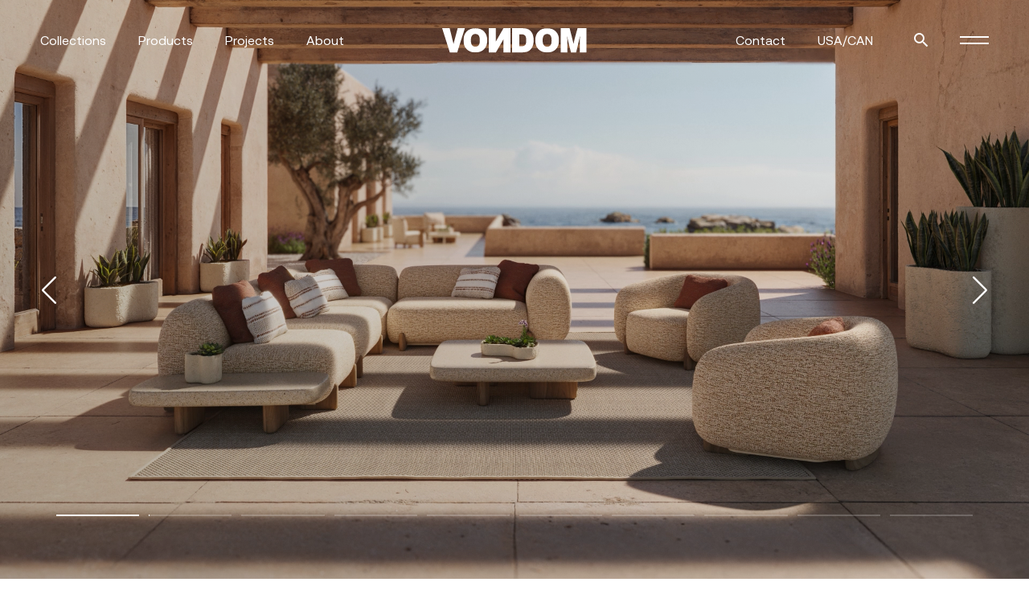

--- FILE ---
content_type: text/html; charset=UTF-8
request_url: https://www.vondom.com/?product=65040
body_size: 25644
content:
<!doctype html>
<html lang="en-US" prefix="og: https://ogp.me/ns#">
  <head>
  <meta charset="utf-8">
<script type="text/javascript">
/* <![CDATA[ */
var gform;gform||(document.addEventListener("gform_main_scripts_loaded",function(){gform.scriptsLoaded=!0}),document.addEventListener("gform/theme/scripts_loaded",function(){gform.themeScriptsLoaded=!0}),window.addEventListener("DOMContentLoaded",function(){gform.domLoaded=!0}),gform={domLoaded:!1,scriptsLoaded:!1,themeScriptsLoaded:!1,isFormEditor:()=>"function"==typeof InitializeEditor,callIfLoaded:function(o){return!(!gform.domLoaded||!gform.scriptsLoaded||!gform.themeScriptsLoaded&&!gform.isFormEditor()||(gform.isFormEditor()&&console.warn("The use of gform.initializeOnLoaded() is deprecated in the form editor context and will be removed in Gravity Forms 3.1."),o(),0))},initializeOnLoaded:function(o){gform.callIfLoaded(o)||(document.addEventListener("gform_main_scripts_loaded",()=>{gform.scriptsLoaded=!0,gform.callIfLoaded(o)}),document.addEventListener("gform/theme/scripts_loaded",()=>{gform.themeScriptsLoaded=!0,gform.callIfLoaded(o)}),window.addEventListener("DOMContentLoaded",()=>{gform.domLoaded=!0,gform.callIfLoaded(o)}))},hooks:{action:{},filter:{}},addAction:function(o,r,e,t){gform.addHook("action",o,r,e,t)},addFilter:function(o,r,e,t){gform.addHook("filter",o,r,e,t)},doAction:function(o){gform.doHook("action",o,arguments)},applyFilters:function(o){return gform.doHook("filter",o,arguments)},removeAction:function(o,r){gform.removeHook("action",o,r)},removeFilter:function(o,r,e){gform.removeHook("filter",o,r,e)},addHook:function(o,r,e,t,n){null==gform.hooks[o][r]&&(gform.hooks[o][r]=[]);var d=gform.hooks[o][r];null==n&&(n=r+"_"+d.length),gform.hooks[o][r].push({tag:n,callable:e,priority:t=null==t?10:t})},doHook:function(r,o,e){var t;if(e=Array.prototype.slice.call(e,1),null!=gform.hooks[r][o]&&((o=gform.hooks[r][o]).sort(function(o,r){return o.priority-r.priority}),o.forEach(function(o){"function"!=typeof(t=o.callable)&&(t=window[t]),"action"==r?t.apply(null,e):e[0]=t.apply(null,e)})),"filter"==r)return e[0]},removeHook:function(o,r,t,n){var e;null!=gform.hooks[o][r]&&(e=(e=gform.hooks[o][r]).filter(function(o,r,e){return!!(null!=n&&n!=o.tag||null!=t&&t!=o.priority)}),gform.hooks[o][r]=e)}});
/* ]]> */
</script>

  <meta http-equiv="x-ua-compatible" content="ie=edge">
  <meta name="viewport" content="width=device-width, initial-scale=1, shrink-to-fit=no">
    <link rel="alternate" hreflang="en" href="https://www.vondom.com/" />
<link rel="alternate" hreflang="es" href="https://www.vondom.com/es/" />
<link rel="alternate" hreflang="x-default" href="https://www.vondom.com/" />

<!-- Search Engine Optimization by Rank Math - https://rankmath.com/ -->
<title>Vondom | Outdoor Furniture Design and Lighting</title>
<meta name="description" content="Vondom designs and manufactures outdoor furniture, planters, table and outdoor lamps and various decorative accessories."/>
<meta name="robots" content="index, follow, max-snippet:-1, max-video-preview:-1, max-image-preview:large"/>
<link rel="canonical" href="https://www.vondom.com/" />
<meta property="og:locale" content="en_US" />
<meta property="og:type" content="website" />
<meta property="og:title" content="Vondom | Outdoor Furniture Design and Lighting" />
<meta property="og:description" content="Vondom designs and manufactures outdoor furniture, planters, table and outdoor lamps and various decorative accessories." />
<meta property="og:url" content="https://www.vondom.com/" />
<meta property="og:site_name" content="Vondom" />
<meta property="og:updated_time" content="2026-01-15T11:55:21+01:00" />
<meta property="og:image" content="https://cdn.vondom.com/wp-content/uploads/2023/04/Vondom-Milos-outdoor-furniture-Jean-Marie-Massaud_0004_MILOS_ModularsSet_Compo01.jpg" />
<meta property="og:image:secure_url" content="https://cdn.vondom.com/wp-content/uploads/2023/04/Vondom-Milos-outdoor-furniture-Jean-Marie-Massaud_0004_MILOS_ModularsSet_Compo01.jpg" />
<meta property="og:image:width" content="1920" />
<meta property="og:image:height" content="1280" />
<meta property="og:image:alt" content="Vondom Milos outdoor furniture designed by Jean-Marie Massaud." />
<meta property="og:image:type" content="image/jpeg" />
<meta property="article:published_time" content="2021-06-28T13:56:25+02:00" />
<meta property="article:modified_time" content="2026-01-15T11:55:21+01:00" />
<meta name="twitter:card" content="summary_large_image" />
<meta name="twitter:title" content="Vondom | Outdoor Furniture Design and Lighting" />
<meta name="twitter:description" content="Vondom designs and manufactures outdoor furniture, planters, table and outdoor lamps and various decorative accessories." />
<meta name="twitter:image" content="https://cdn.vondom.com/wp-content/uploads/2023/04/Vondom-Milos-outdoor-furniture-Jean-Marie-Massaud_0004_MILOS_ModularsSet_Compo01.jpg" />
<meta name="twitter:label1" content="Written by" />
<meta name="twitter:data1" content="webmaster" />
<meta name="twitter:label2" content="Time to read" />
<meta name="twitter:data2" content="Less than a minute" />
<script type="application/ld+json" class="rank-math-schema">{"@context":"https://schema.org","@graph":[{"@type":"Organization","@id":"https://www.vondom.com/#organization","name":"Vondom","url":"https://www.vondom.com","logo":{"@type":"ImageObject","@id":"https://www.vondom.com/#logo","url":"https://cdn.vondom.com/wp-content/uploads/2022/01/vondom-logo-black.png","contentUrl":"https://cdn.vondom.com/wp-content/uploads/2022/01/vondom-logo-black.png","caption":"Vondom","inLanguage":"en-US","width":"540","height":"93"}},{"@type":"WebSite","@id":"https://www.vondom.com/#website","url":"https://www.vondom.com","name":"Vondom","publisher":{"@id":"https://www.vondom.com/#organization"},"inLanguage":"en-US","potentialAction":{"@type":"SearchAction","target":"https://www.vondom.com/?s={search_term_string}","query-input":"required name=search_term_string"}},{"@type":"ImageObject","@id":"https://cdn.vondom.com/wp-content/uploads/2023/04/Vondom-Milos-outdoor-furniture-Jean-Marie-Massaud_0004_MILOS_ModularsSet_Compo01.jpg","url":"https://cdn.vondom.com/wp-content/uploads/2023/04/Vondom-Milos-outdoor-furniture-Jean-Marie-Massaud_0004_MILOS_ModularsSet_Compo01.jpg","width":"1920","height":"1280","caption":"Vondom Milos outdoor furniture designed by Jean-Marie Massaud.","inLanguage":"en-US"},{"@type":"WebPage","@id":"https://www.vondom.com/#webpage","url":"https://www.vondom.com/","name":"Vondom | Outdoor Furniture Design and Lighting","datePublished":"2021-06-28T13:56:25+02:00","dateModified":"2026-01-15T11:55:21+01:00","about":{"@id":"https://www.vondom.com/#organization"},"isPartOf":{"@id":"https://www.vondom.com/#website"},"primaryImageOfPage":{"@id":"https://cdn.vondom.com/wp-content/uploads/2023/04/Vondom-Milos-outdoor-furniture-Jean-Marie-Massaud_0004_MILOS_ModularsSet_Compo01.jpg"},"inLanguage":"en-US"},{"@type":"Person","@id":"https://www.vondom.com/author/webmaster/","name":"webmaster","url":"https://www.vondom.com/author/webmaster/","image":{"@type":"ImageObject","@id":"https://secure.gravatar.com/avatar/ad435e83488962fb8cb3c453bb14d16bd9ec4f57920b2964ee327f8ab7373877?s=96&amp;d=mm&amp;r=g","url":"https://secure.gravatar.com/avatar/ad435e83488962fb8cb3c453bb14d16bd9ec4f57920b2964ee327f8ab7373877?s=96&amp;d=mm&amp;r=g","caption":"webmaster","inLanguage":"en-US"},"sameAs":["https://www.vondom.com"],"worksFor":{"@id":"https://www.vondom.com/#organization"}},{"@type":"Article","headline":"Vondom | Outdoor Furniture Design and Lighting","keywords":"outdoor furniture","datePublished":"2021-06-28T13:56:25+02:00","dateModified":"2026-01-15T11:55:21+01:00","author":{"@id":"https://www.vondom.com/author/webmaster/","name":"webmaster"},"publisher":{"@id":"https://www.vondom.com/#organization"},"description":"Vondom designs and manufactures outdoor furniture, planters, table and outdoor lamps and various decorative accessories.","name":"Vondom | Outdoor Furniture Design and Lighting","@id":"https://www.vondom.com/#richSnippet","isPartOf":{"@id":"https://www.vondom.com/#webpage"},"image":{"@id":"https://cdn.vondom.com/wp-content/uploads/2023/04/Vondom-Milos-outdoor-furniture-Jean-Marie-Massaud_0004_MILOS_ModularsSet_Compo01.jpg"},"inLanguage":"en-US","mainEntityOfPage":{"@id":"https://www.vondom.com/#webpage"}}]}</script>
<!-- /Rank Math WordPress SEO plugin -->

<link rel='dns-prefetch' href='//www.googletagmanager.com' />
<link href='https://fonts.gstatic.com' crossorigin rel='preconnect' />
<link rel="alternate" title="oEmbed (JSON)" type="application/json+oembed" href="https://www.vondom.com/wp-json/oembed/1.0/embed?url=https%3A%2F%2Fwww.vondom.com%2F" />
<link rel="alternate" title="oEmbed (XML)" type="text/xml+oembed" href="https://www.vondom.com/wp-json/oembed/1.0/embed?url=https%3A%2F%2Fwww.vondom.com%2F&#038;format=xml" />
		<style>
			.lazyload,
			.lazyloading {
				max-width: 100%;
			}
		</style>
		<style id='wp-img-auto-sizes-contain-inline-css' type='text/css'>
img:is([sizes=auto i],[sizes^="auto," i]){contain-intrinsic-size:3000px 1500px}
/*# sourceURL=wp-img-auto-sizes-contain-inline-css */
</style>
<style id='wp-emoji-styles-inline-css' type='text/css'>

	img.wp-smiley, img.emoji {
		display: inline !important;
		border: none !important;
		box-shadow: none !important;
		height: 1em !important;
		width: 1em !important;
		margin: 0 0.07em !important;
		vertical-align: -0.1em !important;
		background: none !important;
		padding: 0 !important;
	}
/*# sourceURL=wp-emoji-styles-inline-css */
</style>
<link rel='stylesheet' id='wp-block-library-css' href='https://cdn.vondom.com/wp-includes/css/dist/block-library/style.min.css?ver=6.9' type='text/css' media='all' />
<link rel='stylesheet' id='cmplz-general-css' href='https://cdn.vondom.com/wp-content/plugins/complianz-gdpr/assets/css/cookieblocker.min.css?ver=1767014284' type='text/css' media='all' />
<link rel='stylesheet' id='sage/main.css-css' href='https://cdn.vondom.com/wp-content/themes/vondom-theme/dist/styles/main.css' type='text/css' media='all' />
<script type="text/javascript" id="wpml-cookie-js-extra">
/* <![CDATA[ */
var wpml_cookies = {"wp-wpml_current_language":{"value":"en","expires":1,"path":"/"}};
var wpml_cookies = {"wp-wpml_current_language":{"value":"en","expires":1,"path":"/"}};
//# sourceURL=wpml-cookie-js-extra
/* ]]> */
</script>
<script type="text/javascript" src="https://cdn.vondom.com/wp-content/plugins/sitepress-multilingual-cms/res/js/cookies/language-cookie.js?ver=486900" id="wpml-cookie-js" defer="defer" data-wp-strategy="defer"></script>
<script type="text/javascript" src="https://cdn.vondom.com/wp-includes/js/jquery/jquery.min.js?ver=3.7.1" id="jquery-core-js"></script>
<script type="text/javascript" src="https://cdn.vondom.com/wp-includes/js/jquery/jquery-migrate.min.js?ver=3.4.1" id="jquery-migrate-js"></script>
<link rel="https://api.w.org/" href="https://www.vondom.com/wp-json/" /><link rel="alternate" title="JSON" type="application/json" href="https://www.vondom.com/wp-json/wp/v2/pages/8" /><link rel="EditURI" type="application/rsd+xml" title="RSD" href="https://www.vondom.com/xmlrpc.php?rsd" />
<meta name="generator" content="WordPress 6.9" />
<link rel='shortlink' href='https://www.vondom.com/' />
<meta name="generator" content="WPML ver:4.8.6 stt:1,2;" />
<meta name="generator" content="Site Kit by Google 1.168.0" />			<style>.cmplz-hidden {
					display: none !important;
				}</style>		<script>
			document.documentElement.className = document.documentElement.className.replace('no-js', 'js');
		</script>
		<style type="text/css">.recentcomments a{display:inline !important;padding:0 !important;margin:0 !important;}</style>
<!-- Google Tag Manager snippet added by Site Kit -->
<script type="text/javascript">
/* <![CDATA[ */

			( function( w, d, s, l, i ) {
				w[l] = w[l] || [];
				w[l].push( {'gtm.start': new Date().getTime(), event: 'gtm.js'} );
				var f = d.getElementsByTagName( s )[0],
					j = d.createElement( s ), dl = l != 'dataLayer' ? '&l=' + l : '';
				j.async = true;
				j.src = 'https://www.googletagmanager.com/gtm.js?id=' + i + dl;
				f.parentNode.insertBefore( j, f );
			} )( window, document, 'script', 'dataLayer', 'GTM-TG5TZP9' );
			
/* ]]> */
</script>

<!-- End Google Tag Manager snippet added by Site Kit -->
<link rel="icon" href="https://cdn.vondom.com/wp-content/smush-webp/2021/12/favicon.png.webp" sizes="32x32" data-smush-webp-fallback="{&quot;href&quot;:&quot;https:\/\/cdn.vondom.com\/wp-content\/uploads\/2021\/12\/favicon.png&quot;}" />
<link rel="icon" href="https://cdn.vondom.com/wp-content/smush-webp/2021/12/favicon.png.webp" sizes="192x192" data-smush-webp-fallback="{&quot;href&quot;:&quot;https:\/\/cdn.vondom.com\/wp-content\/uploads\/2021\/12\/favicon.png&quot;}" />
<link rel="apple-touch-icon" href="https://cdn.vondom.com/wp-content/smush-webp/2021/12/favicon.png.webp" data-smush-webp-fallback="{&quot;href&quot;:&quot;https:\/\/cdn.vondom.com\/wp-content\/uploads\/2021\/12\/favicon.png&quot;}" />
<meta name="msapplication-TileImage" content="https://cdn.vondom.com/wp-content/uploads/2021/12/favicon.png" />
<style type="text/css" media="screen">
    html { margin-top: 0px !important; }
    * html body, header { margin-top: 0px !important; }
    </style></head>
  <body class="home wp-singular page-template page-template-template-home template-home page page-id-8 page-parent wp-theme-vondom-themeresources app-data index-data singular-data page-data page-8-data page-home-data template-home-data front-page-data">
        <header class="main-header">
  <nav class="main-header__container container">
    
    <div class="main-header__col nav-primary">

      <ul class="menu-list flex-row items-center">
        <li class="menu-item   has-submenu ">
          <a href="https://www.vondom.com/collections/">Collections</a>
          
                    
          <div class="submenu">
            <div class="submenu__wrapper">
              
              <ul class="submenu-list">                
                
                <li class="menu-item">
                  <a href="https://www.vondom.com/collections/">All</a>
                </li>
              </ul>
              <ul class="submenu-list">
                
                                <li class="menu-item text-lower">
                  <a href="https://www.vondom.com/collections/palm/">Palm</a>
                </li>
                                <li class="menu-item text-lower">
                  <a href="https://www.vondom.com/collections/mel/">Mel</a>
                </li>
                                <li class="menu-item text-lower">
                  <a href="https://www.vondom.com/collections/pasadena/">Pasadena</a>
                </li>
                                <li class="menu-item text-lower">
                  <a href="https://www.vondom.com/collections/africa/">Africa</a>
                </li>
                                <li class="menu-item text-lower">
                  <a href="https://www.vondom.com/collections/madison/">Madison</a>
                </li>
                                <li class="menu-item text-lower">
                  <a href="https://www.vondom.com/collections/luna/">Luna</a>
                </li>
                                <li class="menu-item text-lower">
                  <a href="https://www.vondom.com/collections/milos/">Milos</a>
                </li>
                                <li class="menu-item text-lower">
                  <a href="https://www.vondom.com/collections/tulum/">Tulum</a>
                </li>
                                <li class="menu-item text-lower">
                  <a href="https://www.vondom.com/collections/suave/">Suave</a>
                </li>
                                <li class="menu-item text-lower">
                  <a href="https://www.vondom.com/collections/hamptons/">Hamptons</a>
                </li>
                                <li class="menu-item text-lower">
                  <a href="https://www.vondom.com/collections/vineyard/">Vineyard</a>
                </li>
                                <li class="menu-item text-lower">
                  <a href="https://www.vondom.com/collections/the-factory/">The Factory</a>
                </li>
                                <li class="menu-item text-lower">
                  <a href="https://www.vondom.com/collections/gatsby/">Gatsby</a>
                </li>
                                <li class="menu-item text-lower">
                  <a href="https://www.vondom.com/collections/faz/">Faz</a>
                </li>
                                <li class="menu-item text-lower">
                  <a href="https://www.vondom.com/collections/vela/">Vela</a>
                </li>
                                <li class="menu-item text-lower">
                  <a href="https://www.vondom.com/collections/ibiza/">Ibiza</a>
                </li>
                                <li class="menu-item text-lower">
                  <a href="https://www.vondom.com/collections/pixel/">Pixel</a>
                </li>
                                <li class="menu-item text-lower">
                  <a href="https://www.vondom.com/collections/adan/">Adan</a>
                </li>
                                <li class="menu-item text-lower">
                  <a href="https://www.vondom.com/collections/voxel/">Voxel</a>
                </li>
                                <li class="menu-item text-lower">
                  <a href="https://www.vondom.com/collections/marquis/">Marquis</a>
                </li>
                                <li class="menu-item text-lower">
                  <a href="https://www.vondom.com/collections/tablet/">Tablet</a>
                </li>
                                <li class="menu-item text-lower">
                  <a href="https://www.vondom.com/collections/venus/">Venus</a>
                </li>
                                <li class="menu-item text-lower">
                  <a class="with-opacity" href="https://www.vondom.com/collections/">View more</a>
                </li>
              </ul>
            </div>         
          </div>
                  </li>
        
        <li class="menu-item has-submenu">
          <a href="https://www.vondom.com/products/">Products</a>
          
          <div class="submenu">
            <div class="submenu__wrapper">
              
              <ul class="submenu-list">
                <li class="menu-item">
                  <a href="https://www.vondom.com/products/">All</a>
                </li>
                
                <li class="menu-item">
                  <a href="https://www.vondom.com/new-products/">New</a>
                </li>
              </ul>
              <ul class="submenu-list">                
                                                    <li class="menu-item text-lower">
                    <a href="https://www.vondom.com/products-category/outdoor-rugs">OUTDOOR RUGS</a>
                  </li>
                                    <li class="menu-item text-lower">
                    <a href="https://www.vondom.com/products-category/lamps">LAMPS</a>
                  </li>
                                    <li class="menu-item text-lower">
                    <a href="https://www.vondom.com/products-category/planters">PLANTERS</a>
                  </li>
                                    <li class="menu-item text-lower">
                    <a href="https://www.vondom.com/products-category/benches">BENCHES</a>
                  </li>
                                    <li class="menu-item text-lower">
                    <a href="https://www.vondom.com/products-category/counters">COUNTERS</a>
                  </li>
                                    <li class="menu-item text-lower">
                    <a href="https://www.vondom.com/products-category/lounge-chairs">LOUNGE CHAIRS</a>
                  </li>
                                    <li class="menu-item text-lower">
                    <a href="https://www.vondom.com/products-category/decorative-cushions">DECORATIVE CUSHIONS</a>
                  </li>
                                    <li class="menu-item text-lower">
                    <a href="https://www.vondom.com/products-category/daybed">DAYBED</a>
                  </li>
                                    <li class="menu-item text-lower">
                    <a href="https://www.vondom.com/products-category/dining-tables">DINING TABLES</a>
                  </li>
                                    <li class="menu-item text-lower">
                    <a href="https://www.vondom.com/products-category/high-tables">HIGH TABLES</a>
                  </li>
                                    <li class="menu-item text-lower">
                    <a href="https://www.vondom.com/products-category/low-tables">LOW TABLES</a>
                  </li>
                                    <li class="menu-item text-lower">
                    <a href="https://www.vondom.com/products-category/objects">OBJECTS</a>
                  </li>
                                    <li class="menu-item text-lower">
                    <a href="https://www.vondom.com/products-category/canopies">CANOPIES</a>
                  </li>
                                    <li class="menu-item text-lower">
                    <a href="https://www.vondom.com/products-category/chairs">CHAIRS</a>
                  </li>
                                    <li class="menu-item text-lower">
                    <a href="https://www.vondom.com/products-category/sofas">SOFAS</a>
                  </li>
                                    <li class="menu-item text-lower">
                    <a href="https://www.vondom.com/products-category/stools-ottomans">STOOLS & OTTOMANS</a>
                  </li>
                                    <li class="menu-item text-lower">
                    <a href="https://www.vondom.com/products-category/sun-loungers">SUN LOUNGERS</a>
                  </li>
                                                </ul>

              
                          </div>         
          </div>
        </li>
        
        <li class="menu-item has-submenu">
          <a href="https://www.vondom.com/projects/">Projects</a>
          
          <div class="submenu">
            <div class="submenu__wrapper">
              
              <ul class="submenu-list">
                <li class="menu-item">
                  <a href="https://www.vondom.com/projects/">All</a>
                </li>
              </ul>
              
                              <ul class="submenu-list">
                                    <li class="menu-item">
                    <a href="https://www.vondom.com/projects/hospitality/">Hospitality</a>
                  </li>
                                    <li class="menu-item">
                    <a href="https://www.vondom.com/projects/hotel-2/">Hotel</a>
                  </li>
                                    <li class="menu-item">
                    <a href="https://www.vondom.com/projects/leisure/">Leisure</a>
                  </li>
                                    <li class="menu-item">
                    <a href="https://www.vondom.com/projects/residential/">Residential</a>
                  </li>
                                    <li class="menu-item">
                    <a href="https://www.vondom.com/projects/workspace/">Workspace</a>
                  </li>
                                  </ul>
                          </div>         
          </div>
        </li>
        
                            <li class="menu-item has-submenu is--simple">
            <a href="#">About</a>
                          
              <div class="submenu not-megamenu">
                <div class="submenu__wrapper">
                  
                  <ul class="submenu-list">
                                      <li class="menu-item">
                      <a href="https://www.vondom.com/who-we-are/">Who we are</a>
                    </li>
                                      <li class="menu-item">
                      <a href="https://www.vondom.com/inspiration/">Inspiration</a>
                    </li>
                                      <li class="menu-item">
                      <a href="https://www.vondom.com/exports-manager/">Find us</a>
                    </li>
                                      <li class="menu-item">
                      <a href="https://www.vondom.com/vondom-tv/">Vondom TV</a>
                    </li>
                                      <li class="menu-item">
                      <a href="https://www.vondom.com/awards/">Awards</a>
                    </li>
                                    </ul>
                </div>
              </div>
                      </li>
                        </ul>

    </div>

    
    <div class="main-header__col text-center">
      <a href="https://www.vondom.com" class="brand"></a>
    </div>

    
    <div class="main-header__col nav-secondary">

      <ul class="menu-list flex-row items-center">
        <li class="menu-item">
          <a href="https://www.vondom.com/contact/">Contact</a>
        </li>

                  <li class="menu-item nav-languages">
            <a href="#">EN</a>
            <ul class="languages-list">
               
                               
                                  <li><a href="https://www.vondom.com/es/">ES</a></li>
                                          </ul>
          </li>
        
        <li class="menu-item">
          <button class="button is--simple click-trigger" data-action="openSearchBar">
            <i class="button__icon icon-search"></i>
          </button>
        </li>
        <li class="menu-item has-icon-menu">
          <button class="hamburger button is--simple click-trigger" data-action="openMobileMenu">
            <span class="hamburger-line flex-item"></span>
            <span class="hamburger-line flex-item"></span>
          </button>
        </li>
      </ul>

    </div>
  </nav>
</header>

<div class="search-bar">
  <div class="search-bar__container size-full grid">
    <div class="search-bar__form on-black-bg">
      <form action="https://www.vondom.com">
        <ul>
          <li class="form-field form-field--search">
            <div class="form-field__label">Search</div>
            <div class="form-field__input">
              <input class="input-search" type="text" name="s" placeholder="Search">
            </div>
          </li>
        </ul>
      </form>
      <p class="pr">
        Hit enter to search
      </p>
    </div>
    <div class="search-bar__close">
        <button class="button is--ghost is--white button-close click-trigger" data-action="openSearchBar">
          <span class="button__text">Close</span>
          <span class="button__icon">
            <i class="icon icon-close-small"></i>
          </span>
        </button>
    </div>

  </div>
</div>
<div class="off-canvas-menu off-menu">
  <div class="off-canvas-menu__container size-full block"> 
    <div class="off-canvas-menu__content">
            
       <div class="off-canvas-menu__grid">
          <div class="off-canvas-menu__primary">
            <ul class="off-canvas-nav">
               
                                  <li><a href="/collections/" class="h2 is--regular">Collections</a></li>
                               
                                  <li><a href="/products/" class="h2 is--regular">Products</a></li>
                               
                                  <li><a href="/projects/" class="h2 is--regular">Projects</a></li>
                               
                                  <li><a href="/designers/" class="h2 is--regular">Designers</a></li>
                               
                                  <li><a href="https://www.vondom.com/contact/" class="h2 is--regular">Contact</a></li>
                                          </ul>
          </div>
          <div class="off-canvas-menu__secondary accordion-wrapper">
            <ul class="off-canvas-nav">
               
                                  <li><a href="/journal" class="h2 is--regular">Journal</a></li>
                               
                                  <li class="accordion-block"> 
                    <div class="accordion-item">
                      <button class="accordion-button h2 is--regular click-trigger" data-action="showAccordionItem">
                        About <i class="icon icon-arrow-down"></i>
                      </button>
                      <div class="accordion-inner">
                        <ul class="accordion-list">
                                                      <li class="accordion-list__item"><a href="https://www.vondom.com/who-we-are/" class="h4 is--regular">Who we are</a></li>
                                                      <li class="accordion-list__item"><a href="https://www.vondom.com/inspiration/" class="h4 is--regular">Inspiration</a></li>
                                                      <li class="accordion-list__item"><a href="https://www.vondom.com/revolution/" class="h4 is--regular">Revolution</a></li>
                                                      <li class="accordion-list__item"><a href="https://www.vondom.com/exports-manager/" class="h4 is--regular">Find us</a></li>
                                                      <li class="accordion-list__item"><a href="https://www.vondom.com/awards/" class="h4 is--regular">Awards</a></li>
                                                      <li class="accordion-list__item"><a href="https://www.vondom.com/showroom-360/" class="h4 is--regular">Showroom 360</a></li>
                                                  </ul>
                      </div>
                    </div>
                  </li>
                               
                                  <li class="accordion-block"> 
                    <div class="accordion-item">
                      <button class="accordion-button h2 is--regular click-trigger" data-action="showAccordionItem">
                        Professional Area <i class="icon icon-arrow-down"></i>
                      </button>
                      <div class="accordion-inner">
                        <ul class="accordion-list">
                                                      <li class="accordion-list__item"><a href="/catalogs" class="h4 is--regular">Catalogs</a></li>
                                                      <li class="accordion-list__item"><a href="https://www.vondom.com/finishes/" class="h4 is--regular">Finishes</a></li>
                                                      <li class="accordion-list__item"><a href="/press/" class="h4 is--regular">Press Area</a></li>
                                                      <li class="accordion-list__item"><a href="/downloads" class="h4 is--regular">Downloads</a></li>
                                                      <li class="accordion-list__item"><a href="https://www.vondom.com/instructions/" class="h4 is--regular">Instructions / Dimensions</a></li>
                                                      <li class="accordion-list__item"><a href="https://www.vondom.com/certificates/" class="h4 is--regular">Certificates</a></li>
                                                      <li class="accordion-list__item"><a href="/intranet" class="h4 is--regular">Intranet</a></li>
                                                  </ul>
                      </div>
                    </div>
                  </li>
                               
                                  <li><a href="https://www.vondom.com/materials-care/" class="h2 is--regular">Materials &#038; Care</a></li>
                               
                                  <li><a href="https://www.vondom.com/vondom-tv/" class="h2 is--regular">Vondom TV</a></li>
                                          </ul>
          </div>
       </div>
              
       <div class="off-canvas-menu__login">
                   <a href="https://www.vondom.com/login/">Login</a>
                </div>

       
               <div class="off-canvas-menu__languages">
          <ul class="languages-list flex-row items-center">
             
              <li><a href="https://www.vondom.com/">EN</a></li>
             
              <li><a href="https://www.vondom.com/es/">ES</a></li>
                      </ul>
        </div>
       
      
      <div class="off-canvas-menu__search on-black-bg">
        <form action="https://www.vondom.com">
          <ul>
            <li class="form-field form-field--search">
                <div class="form-field__label">Search</div>
                <div class="form-field__input">
                  <input class="input-search" type="text" name="s" placeholder="Search">
                </div>
                <i class="icon icon-search"></i>
            </li>
          </ul>
        </form>
      </div>

    </div>

  </div>
</div>
    <div class="content-wrapper" role="document">
        <main class="main-content has--intro">
  <section class="slider-home interception-observer" data-action="changeThemeHeader" data-parallax-trigger>
  
  <div class="slider-full-wrapper swiper-container">
    
    <div class="media-full-bg">
      <div class="media-full-bg__container" data-parallax data-parallax-start="0" data-parallax-end="110%" data-parallax-speed="30">
                                  <div class="background-image">
              <img class="media-full-bg__item  has-zoom " src="https://cdn.vondom.com/wp-content/smush-webp/2026/01/Vondom_Maison-Objet_2026-1.jpg.webp" alt="" data-slide="1" loading="lazy" data-smush-webp-fallback="{&quot;src&quot;:&quot;https:\/\/cdn.vondom.com\/wp-content\/uploads\/2026\/01\/Vondom_Maison-Objet_2026-1.jpg&quot;}">
              <div class="overlay"  style="--background-overlay:linear-gradient(45.69deg, rgba(0, 0, 0, 0.1) 0%, rgba(0, 0, 0, 0) 100%) !important;" ></div>
            </div>
                                                                <div class="background-video also-on-mobile">
                  <div class="three-videos three-videos--desktop  media-full-bg__item bg-black" data-slide="2">
                    <div class="three-videos__container block flex-row items-center justify-between">
                      <div class="three-videos__item">
                                                <video poster="https://cdn.vondom.com/wp-content/smush-webp/2025/12/africa-collection-poster.jpg.webp" loop autoplay muted playsinline preload data-smush-webp-fallback="{&quot;poster&quot;:&quot;https:\/\/cdn.vondom.com\/wp-content\/uploads\/2025\/12\/africa-collection-poster.jpg&quot;}">
                          <source src="https://vz-255afc62-107.b-cdn.net/79da58b3-9f16-4331-a825-2fb85b1d76c8/play_720p.mp4" type="video/mp4">
                        </video>
                                                <div class="overlay"  style="--background-overlay:linear-gradient(45.69deg, rgba(0, 0, 0, 0.3) 0%, rgba(0, 0, 0, 0) 100%) !important;" ></div>
                      </div>
                      <div class="three-videos__item">
                                                <video poster="https://cdn.vondom.com/wp-content/smush-webp/2025/12/mel-collection-poster.jpg.webp" loop autoplay muted playsinline preload data-smush-webp-fallback="{&quot;poster&quot;:&quot;https:\/\/cdn.vondom.com\/wp-content\/uploads\/2025\/12\/mel-collection-poster.jpg&quot;}">
                          <source src="https://vz-255afc62-107.b-cdn.net/07354c01-8ce1-4e34-9bdc-10e7a60207ff/play_720p.mp4" type="video/mp4">
                        </video>
                                                <div class="overlay"  style="--background-overlay:linear-gradient(45.69deg, rgba(0, 0, 0, 0.3) 0%, rgba(0, 0, 0, 0) 100%) !important;" ></div>
                      </div>
                      <div class="three-videos__item">
                                                <video poster="https://cdn.vondom.com/wp-content/smush-webp/2025/12/palm-collection-poster.jpg.webp" loop autoplay muted playsinline preload data-smush-webp-fallback="{&quot;poster&quot;:&quot;https:\/\/cdn.vondom.com\/wp-content\/uploads\/2025\/12\/palm-collection-poster.jpg&quot;}">
                          <source src="https://vz-255afc62-107.b-cdn.net/bd603626-7309-4577-8338-f3f4069f6e06/play_720p.mp4" type="video/mp4">
                        </video>
                        <div class="overlay"  style="--background-overlay:linear-gradient(45.69deg, rgba(0, 0, 0, 0.3) 0%, rgba(0, 0, 0, 0) 100%) !important;" ></div>
                                              </div>
                    </div>
                  </div>
                  <div></div> 
                </div>
              
                                              <div class="background-image">
              <img class="media-full-bg__item  has-zoom " src="https://cdn.vondom.com/wp-content/smush-webp/2025/11/Vondom-Designers-Catalogue-2026.jpg.webp" alt="Designers Catalogue 2026" data-slide="3" loading="lazy" data-smush-webp-fallback="{&quot;src&quot;:&quot;https:\/\/cdn.vondom.com\/wp-content\/uploads\/2025\/11\/Vondom-Designers-Catalogue-2026.jpg&quot;}">
              <div class="overlay"  style="--background-overlay:linear-gradient(45.69deg, rgba(0, 0, 0, 0.3) 0%, rgba(0, 0, 0, 0) 100%) !important;" ></div>
            </div>
                                              <div class="background-image">
              <img class="media-full-bg__item " src="https://cdn.vondom.com/wp-content/uploads/2025/11/Vondom-Gatsby-Collection-Ramon-Esteve.webp" alt="" data-slide="4" loading="lazy">
              <div class="overlay"  style="--background-overlay:linear-gradient(45.69deg, rgba(0, 0, 0, 0.3) 0%, rgba(0, 0, 0, 0) 100%) !important;" ></div>
            </div>
                                              <div class="background-image">
              <img class="media-full-bg__item " src="https://cdn.vondom.com/wp-content/smush-webp/2025/10/Home.jpg.webp" alt="" data-slide="5" loading="lazy" data-smush-webp-fallback="{&quot;src&quot;:&quot;https:\/\/cdn.vondom.com\/wp-content\/uploads\/2025\/10\/Home.jpg&quot;}">
              <div class="overlay"  style="--background-overlay:linear-gradient(45.69deg, rgba(0, 0, 0, 0.1) 0%, rgba(0, 0, 0, 0) 100%) !important;" ></div>
            </div>
                                                <div class="background-video" >
                <div class="background-video__container media-full-bg__item" data-slide="6">
                  <img class="image-bg-mobile" src="https://cdn.vondom.com/wp-content/smush-webp/2025/11/Vondom-outdoor-sofa-milos-jmmassaud-villa-collini.jpg.webp" alt="Sofá Milos" loading="lazy" data-smush-webp-fallback="{&quot;src&quot;:&quot;https:\/\/cdn.vondom.com\/wp-content\/uploads\/2025\/11\/Vondom-outdoor-sofa-milos-jmmassaud-villa-collini.jpg&quot;}">
                  <video poster="https://cdn.vondom.com/wp-content/smush-webp/2025/11/Vondom-outdoor-sofa-milos-jmmassaud-villa-collini.jpg.webp" loop="" autoplay="" muted="" playsinline="" preload="" data-smush-webp-fallback="{&quot;poster&quot;:&quot;https:\/\/cdn.vondom.com\/wp-content\/uploads\/2025\/11\/Vondom-outdoor-sofa-milos-jmmassaud-villa-collini.jpg&quot;}">
                    <source src="https://cdn.vondom.com/Recursos/Videos/Vondom-Milos-modular.mp4" type="video/mp4">
                  </video>
                  <div class="overlay"  style="--background-overlay:linear-gradient(45.69deg, rgba(0, 0, 0, 0.3) 0%, rgba(0, 0, 0, 0) 100%) !important;" ></div>
                </div>
                <div></div> 
              </div>
                                              <div class="background-image">
              <img class="media-full-bg__item  has-zoom " src="https://cdn.vondom.com/wp-content/smush-webp/2025/11/Vondom-outdoor-sofa-milos-jmmassaud-villa-collini.jpg.webp" alt="Sofá Milos" data-slide="7" loading="lazy" data-smush-webp-fallback="{&quot;src&quot;:&quot;https:\/\/cdn.vondom.com\/wp-content\/uploads\/2025\/11\/Vondom-outdoor-sofa-milos-jmmassaud-villa-collini.jpg&quot;}">
              <div class="overlay"  style="--background-overlay:linear-gradient(45.69deg, rgba(0, 0, 0, 0.3) 0%, rgba(0, 0, 0, 0) 100%) !important;" ></div>
            </div>
                            </div>
    </div>
    
    
    <div class="slider-full swiper-wrapper">  
        
        
                <div class="swiper-slide swiper-no-swiping" data-slide="1"  data-autoplay="6000" >
          
          <div class="slider-full__container size-full block">
                        <div class="slider-full__content">
                            <h2 class="h1 slider-full__title font-orelo">Maison &amp; Objet 2026</h2>
                                          <h5 class="slider-full__subtitle">January 15-19 | Hall 3 | stand C16-D15 </h5>
                                          <div class="slider-full__link">
                <a href="https://www.vondom.com/vondom-at-maisonobjet-2026-design-in-essence-2-2/" >Maison & Objet 2026</a>
              </div>
                          </div>
                      </div>
        </div>
                
        
                <div class="swiper-slide swiper-no-swiping" data-slide="2"  data-autoplay="41000" >
          
          <div class="slider-full__container size-full block">
                        <div class="slider-full__content">
                            <h2 class="h1 slider-full__title font-orelo">Africa, Mel &amp; Palm</h2>
                                          <h5 class="slider-full__subtitle">Vondom Collections</h5>
                                          <div class="slider-full__link">
                <a href="/collections/" >Explore the collections</a>
              </div>
                          </div>
                      </div>
        </div>
                
        
                <div class="swiper-slide swiper-no-swiping" data-slide="3"  data-autoplay="4000" >
          
          <div class="slider-full__container size-full block">
                        <div class="slider-full__content">
                            <h2 class="h1 slider-full__title font-orelo">Discover our catalogs</h2>
                                          <h5 class="slider-full__subtitle">Browse and download our latest editions</h5>
                                          <div class="slider-full__link">
                <a href="https://www.vondom.com/catalogs/" >View catalogs</a>
              </div>
                          </div>
                      </div>
        </div>
                
        
                <div class="swiper-slide swiper-no-swiping" data-slide="4"  data-autoplay="4000" >
          
          <div class="slider-full__container size-full block">
                        <div class="slider-full__content">
                            <h2 class="h1 slider-full__title font-orelo">Loungers designed to last</h2>
                                          <h5 class="slider-full__subtitle">Lightweight and elegant pieces crafted for hotel and contract projects </h5>
                                          <div class="slider-full__link">
                <a href="https://www.vondom.com/products-category/sun-loungers/" >Discover more</a>
              </div>
                          </div>
                      </div>
        </div>
                
        
                <div class="swiper-slide swiper-no-swiping" data-slide="5"  data-autoplay="4000" >
          
          <div class="slider-full__container size-full block">
                        <div class="slider-full__content">
                            <h2 class="h1 slider-full__title font-orelo">Vondom Caffè</h2>
                                          <h5 class="slider-full__subtitle">The outdoors as a refuge, design as language</h5>
                                          <div class="slider-full__link">
                <a href="https://www.vondom.com/vondom-caffe-outdoor-design-terraces/" >Discover more</a>
              </div>
                          </div>
                      </div>
        </div>
                
        
                <div class="swiper-slide swiper-no-swiping" data-slide="6"  data-autoplay="6000" >
          
          <div class="slider-full__container size-full block">
                        <div class="slider-full__content">
                            <h2 class="h1 slider-full__title font-orelo">Outdoor living, shaped by modular design</h2>
                                          <h5 class="slider-full__subtitle">Sofas that invite you to stay</h5>
                                          <div class="slider-full__link">
                <a href="https://www.vondom.com/products-category/sofas/" >Explore the collections</a>
              </div>
                          </div>
                      </div>
        </div>
                
        
                <div class="swiper-slide swiper-no-swiping" data-slide="7"  data-autoplay="4000" >
          
          <div class="slider-full__container size-full block">
                        <div class="slider-full__content">
                            <h2 class="h1 slider-full__title font-orelo">Design for Modern Living</h2>
                                          <h5 class="slider-full__subtitle">Collini Villa</h5>
                                          <div class="slider-full__link">
                <a href="https://www.vondom.com/projects/collini-villa/" >Get inspired</a>
              </div>
                          </div>
                      </div>
        </div>
                    <div class="swiper-button-prev"></div>
      <div class="swiper-button-next"></div>
    </div>

    
    <div class="slider-bottom swiper-no-swiping">
      <div class="slider-bottom__container size-full block">
        <div class="swiper-pagination swiper-pagination-bullets"></div>
      </div>
    </div>
    

    
    <!-- <span class="custom-cursor">
    <i class="icon icon-arrow-right"></i>
</span>
 -->
    

  </div>

</section>
  <section class="intro-home section-block" data-parallax-trigger>
    <div class="intro-home__container size-full block">
        <div class="heading-scroll-x" data-parallax data-parallax-speed="100" data-parallax-horitzontal="true">
            <h1 class="heading-scroll-x__text h1">Outdoor furniture for unique spaces</h1>
        </div>

        <div class="intro-home__content">
            <p class="intro-home__text h5 is--regular">
                At Vondom, we have always been known for offering innovative and unique designer outdoor furniture. Since we began our trajectory in 2008 manufacturing designer planters and furniture with simple lines, our hallmark has been innovation. Our collections of outdoor furniture respond to an evolution marked by our search for greater sustainability, incorporating natural, 100% recyclable materials.
            </p>
                            <a href="https://www.vondom.com/who-we-are"  class="link-line">About Vondom</a>
                    </div>
    </div>
</section>  <section class="collections-home section-block">
    <div class="section-header  is--small  size-full block">
      <h2 class="section-header__title pr-md is--upper">Collections</h2>
  </div>

    <div class="collections-home__container size-full block">
        <div class="collections-home__grid">
                            <div class="item-banner  item-banner--home   has-img-hover " >
    <a href="https://www.vondom.com/collections/africa/"  class="link-wrapper">
        <div class="item-banner__image image-wrapper">
            <img class="image-cover" src="https://cdn.vondom.com/wp-content/smush-webp/2021/12/Vondom-Africa-Eugeni-Quitllet-3.jpg.webp" alt="Africa" loading="lazy" data-smush-webp-fallback="{&quot;src&quot;:&quot;https:\/\/cdn.vondom.com\/wp-content\/uploads\/2021\/12\/Vondom-Africa-Eugeni-Quitllet-3.jpg&quot;}">
                        <img class="image-cover on-hover" src="https://cdn.vondom.com/wp-content/smush-webp/2025/03/Vondom-Africa-Padded-Armchair-Eugeni-Quitllet-2.jpg.webp" alt="Africa" loading="lazy" data-smush-webp-fallback="{&quot;src&quot;:&quot;https:\/\/cdn.vondom.com\/wp-content\/uploads\/2025\/03\/Vondom-Africa-Padded-Armchair-Eugeni-Quitllet-2.jpg&quot;}">
                    </div>
        <div class="item-banner__content">
                        <div class="item-banner__headings">
                <div class="item-banner__inner">
                    <h3 class="item-banner__title h1 font-orelo"> Africa </h3>
                    <p class="item-banner__subtitle pr">by Eugeni Quitllet</p>
                </div>
            </div>
        </div>
    </a>
</div>            
                            <div class="item-banner  item-banner--home   has-img-hover " >
    <a href="https://www.vondom.com/collections/tulum/"  class="link-wrapper">
        <div class="item-banner__image image-wrapper">
            <img class="image-cover" src="https://cdn.vondom.com/wp-content/smush-webp/2023/04/Vondom-Tulum-Eugeni-Quitllet-2.jpg.webp" alt="Tulum" loading="lazy" data-smush-webp-fallback="{&quot;src&quot;:&quot;https:\/\/cdn.vondom.com\/wp-content\/uploads\/2023\/04\/Vondom-Tulum-Eugeni-Quitllet-2.jpg&quot;}">
                        <img class="image-cover on-hover" src="https://cdn.vondom.com/wp-content/smush-webp/2023/04/Vondom-Tulum-Eugeni-Quitllet.jpg.webp" alt="Tulum" loading="lazy" data-smush-webp-fallback="{&quot;src&quot;:&quot;https:\/\/cdn.vondom.com\/wp-content\/uploads\/2023\/04\/Vondom-Tulum-Eugeni-Quitllet.jpg&quot;}">
                    </div>
        <div class="item-banner__content">
                        <div class="item-banner__headings">
                <div class="item-banner__inner">
                    <h3 class="item-banner__title h1 font-orelo"> Tulum </h3>
                    <p class="item-banner__subtitle pr">by Eugeni Quitllet</p>
                </div>
            </div>
        </div>
    </a>
</div>            
                            <div class="item-banner  item-banner--home   has-img-hover " >
    <a href="https://www.vondom.com/collections/gatsby/"  class="link-wrapper">
        <div class="item-banner__image image-wrapper">
            <img class="image-cover" src="https://cdn.vondom.com/wp-content/smush-webp/2024/04/Vondom-Gatsby-Ramon-Esteve-2.jpg.webp" alt="Gatsby" loading="lazy" data-smush-webp-fallback="{&quot;src&quot;:&quot;https:\/\/cdn.vondom.com\/wp-content\/uploads\/2024\/04\/Vondom-Gatsby-Ramon-Esteve-2.jpg&quot;}">
                        <img class="image-cover on-hover" src="https://cdn.vondom.com/wp-content/smush-webp/2021/12/Vondom-Gatsby-Ramon-Esteve.jpg.webp" alt="Gatsby" loading="lazy" data-smush-webp-fallback="{&quot;src&quot;:&quot;https:\/\/cdn.vondom.com\/wp-content\/uploads\/2021\/12\/Vondom-Gatsby-Ramon-Esteve.jpg&quot;}">
                    </div>
        <div class="item-banner__content">
                        <div class="item-banner__headings">
                <div class="item-banner__inner">
                    <h3 class="item-banner__title h1 font-orelo"> Gatsby </h3>
                    <p class="item-banner__subtitle pr">by Ramón Esteve</p>
                </div>
            </div>
        </div>
    </a>
</div>                    </div>
        <div class="view-more-block text-center">
            <a href="https://www.vondom.com/collections/"  class="link-line">View all collections</a>
        </div>
    </div>
</section>  <section class="projects-home section-block">
  <div class="section-header  is--small  size-full block">
      <h2 class="section-header__title pr-md is--upper">Projects</h2>
  </div>

  <div class="size-full block">
    <div class="slider-full-cont swiper-container slider-full-cont--news">
  
  <div class="swiper-wrapper parallax-container">
          
      <div class="swiper-slide">
        <div class="slide-image" style="background-image:url(https://cdn.vondom.com/wp-content/smush-webp/2025/10/1-vondom-project-mercantel-restaurant.jpg.webp);"
          data-swiper-parallax="300" data-smush-webp-fallback="{&quot;bg-image&quot;:&quot;url(https:\/\/cdn.vondom.com\/wp-content\/uploads\/2025\/10\/1-vondom-project-mercantel-restaurant.jpg)&quot;}"></div>
        <div class="slide-container">
          <div class="slide-content" data-swiper-parallax="-450">  
              <h3 class="slide-title new h2">Mercatel restaurant</h3>
              <h5 class="slide-subtitle is--regular">The dining experience begins with design</h5>
              <a class="button is--small is--ghost is--white" href="https://www.vondom.com/projects/mercantel-restaurant/" ><span class="button__text">View project</span></a>
          </div>
        </div>
      </div>
          
      <div class="swiper-slide">
        <div class="slide-image" style="background-image:url(https://cdn.vondom.com/wp-content/smush-webp/2024/02/Vila-Zero-WEB-1.jpg.webp);"
          data-swiper-parallax="300" data-smush-webp-fallback="{&quot;bg-image&quot;:&quot;url(https:\/\/cdn.vondom.com\/wp-content\/uploads\/2024\/02\/Vila-Zero-WEB-1.jpg)&quot;}"></div>
        <div class="slide-container">
          <div class="slide-content" data-swiper-parallax="-450">  
              <h3 class="slide-title new h2">Villa Zero</h3>
              <h5 class="slide-subtitle is--regular">Luxury in the 'Golden Mile' of the Costa del Sol</h5>
              <a class="button is--small is--ghost is--white" href="https://www.vondom.com/projects/luxury-furniture-in-malaga/" ><span class="button__text">View project</span></a>
          </div>
        </div>
      </div>
          
      <div class="swiper-slide">
        <div class="slide-image" style="background-image:url(https://cdn.vondom.com/wp-content/smush-webp/2024/06/Vondom-Milos-Lovia-Mykonos-3.jpg.webp);"
          data-swiper-parallax="300" data-smush-webp-fallback="{&quot;bg-image&quot;:&quot;url(https:\/\/cdn.vondom.com\/wp-content\/uploads\/2024\/06\/Vondom-Milos-Lovia-Mykonos-3.jpg)&quot;}"></div>
        <div class="slide-container">
          <div class="slide-content" data-swiper-parallax="-450">  
              <h3 class="slide-title new h2">Lovia Mykonos</h3>
              <h5 class="slide-subtitle is--regular">A perfect alliance between design and nature</h5>
              <a class="button is--small is--ghost is--white" href="https://www.vondom.com/projects/lovia-mykonos/" ><span class="button__text">View project</span></a>
          </div>
        </div>
      </div>
      </div>
  
  
  <div class="slider-full-cont-pagination flex-row items-center">
    <div class="slider-progress">
      <div class="slider-progress__bar"></div>
    </div>

    <div class="slider-pagination slider-full-cont-pagination__buttons swiper-buttons inner-buttons">
      <div class="slider-pagination__buttons">
        <div class="swiper-button slider-button-prev">
          <div class="button-glyph-container">
            <i class="icon icon-arrow-left"></i>
          </div>
        </div>
        <div class="swiper-button slider-button-next">
          <div class="button-glyph-container">
            <i class="icon icon-arrow-right"></i>
          </div>
        </div>
      </div>
    </div>
  </div>
  
</div>
  </div>

  <div class="view-more-block text-center">
    <a href="https://www.vondom.com/projects/"  class="link-line">View all projects</a>
  </div>
</section>  <section class="recent-news-home section-block">
    <div class="section-header  is--small  size-full block">
      <h2 class="section-header__title pr-md is--upper">Recent News</h2>
  </div>

    <div class="recent-news-list size-full block">
              <div class="item-row item-new-home ">
    <a href=" https://www.vondom.com/vondom-at-maisonobjet-2026-design-in-essence-2-2/ "  class="link-wrapper">
        <div class="item-row__grid">
                        <div class="item-row__image image-wrapper">
                                <img class="image-cover" src="https://cdn.vondom.com/wp-content/smush-webp/2026/01/Vondom_Maison-Objet_2026-1-1100x733.jpg.webp" alt="Maison &#038; Objet 2026" loading="lazy" data-smush-webp-fallback="{&quot;src&quot;:&quot;https:\/\/cdn.vondom.com\/wp-content\/uploads\/2026\/01\/Vondom_Maison-Objet_2026-1-1100x733.jpg&quot;}">
            </div>
            <div class="item-row__content">
                <div class="item-row__headings">
                    <div class="item-row__title">
                        <h3 class="h4">Maison &#038; Objet 2026</h3>
                    </div>
                                    </div>
                <div class="item-row__link">
                    <p class="pr-md is--bold">Read more</p>
                </div>
            </div>
                    </div>
    </a>
</div>              <div class="item-row item-new-home  is--reverse ">
    <a href=" https://www.vondom.com/new-products-from-vondom-2026/ "  class="link-wrapper">
        <div class="item-row__grid">
                        <div class="item-row__content">
                <div class="item-row__headings">
                    <div class="item-row__title">
                        <h3 class="h4">What’s New at Vondom</h3>
                    </div>
                                    </div>
                <div class="item-row__link">
                    <p class="pr-md is--bold">Read more</p>
                </div>
            </div>
            <div class="item-row__image image-wrapper">
                                <img class="image-cover" src="https://cdn.vondom.com/wp-content/smush-webp/2025/07/Vondom-mel-ramon-esteve-1-1100x733.jpg.webp" alt="What’s New at Vondom" loading="lazy" data-smush-webp-fallback="{&quot;src&quot;:&quot;https:\/\/cdn.vondom.com\/wp-content\/uploads\/2025\/07\/Vondom-mel-ramon-esteve-1-1100x733.jpg&quot;}">
            </div>
                    </div>
    </a>
</div>              <div class="item-row item-new-home ">
    <a href=" https://www.vondom.com/vondom-designers-2026-catalog/ "  class="link-wrapper">
        <div class="item-row__grid">
                        <div class="item-row__image image-wrapper">
                                <img class="image-cover" src="https://cdn.vondom.com/wp-content/smush-webp/2025/11/vondom-journal-designers-catalog-portada-1100x733.jpg.webp" alt="Designers Catalogue" loading="lazy" data-smush-webp-fallback="{&quot;src&quot;:&quot;https:\/\/cdn.vondom.com\/wp-content\/uploads\/2025\/11\/vondom-journal-designers-catalog-portada-1100x733.jpg&quot;}">
            </div>
            <div class="item-row__content">
                <div class="item-row__headings">
                    <div class="item-row__title">
                        <h3 class="h4">Designers Catalogue</h3>
                    </div>
                                    </div>
                <div class="item-row__link">
                    <p class="pr-md is--bold">Read more</p>
                </div>
            </div>
                    </div>
    </a>
</div>          </div>

    <div class="view-more-block text-center">
        <a href="https://www.vondom.com/journal/" class="link-line">View all news</a>
    </div>
</section>  <section class="last-home section-block">
  <div class="last-home__container size-full block">
    <!-- <div class="last-home__list">
              <div class="item-row " data-parallax-trigger>
    <a href=" https://www.vondom.com/exports-manager/ "  class="link-wrapper">
        <div class="item-row__grid">
                        <div class="item-row__image image-wrapper">
                                <img class="image-cover" src="https://cdn.vondom.com/wp-content/smush-webp/2025/10/vondom-worldwide-1.jpg.webp" alt="Vondom Worldwide"  loading="lazy" data-smush-webp-fallback="{&quot;src&quot;:&quot;https:\/\/cdn.vondom.com\/wp-content\/uploads\/2025\/10\/vondom-worldwide-1.jpg&quot;}">
            </div>
            <div class="item-row__content">
                <div class="item-row__headings" data-parallax data-parallax-speed="-40">
                    <div class="item-row__title">
                        <h3 class="h2">Vondom Worldwide</h3>
                    </div>
                                    </div>
                <div class="item-row__link">
                    <p class="pr-md is--bold">Find us</p>
                </div>
            </div>
                    </div>
    </a>
</div>              <div class="item-row  is--reverse " data-parallax-trigger>
    <a href=" https://www.vondom.com/designers "  target="_blank"  class="link-wrapper">
        <div class="item-row__grid">
                        <div class="item-row__content">
                <div class="item-row__headings" data-parallax data-parallax-speed="-40">
                    <div class="item-row__title">
                        <h3 class="h2">Our designers</h3>
                    </div>
                                    </div>
                <div class="item-row__link">
                    <p class="pr-md is--bold">View designers</p>
                </div>
            </div>
            <div class="item-row__image image-wrapper" >
                                <img class="image-cover" src="https://cdn.vondom.com/wp-content/smush-webp/2021/11/designers-banner.jpg.webp" alt="Our designers"  loading="lazy" data-smush-webp-fallback="{&quot;src&quot;:&quot;https:\/\/cdn.vondom.com\/wp-content\/uploads\/2021\/11\/designers-banner.jpg&quot;}">
            </div>
                    </div>
    </a>
</div>              <div class="item-row " data-parallax-trigger>
    <a href=" https://www.vondom.com/downloads "  class="link-wrapper">
        <div class="item-row__grid">
                        <div class="item-row__image image-wrapper">
                                <img class="image-cover" src="https://cdn.vondom.com/wp-content/smush-webp/2025/10/Vondom-Finishes.jpg.webp" alt="Download area"  loading="lazy" data-smush-webp-fallback="{&quot;src&quot;:&quot;https:\/\/cdn.vondom.com\/wp-content\/uploads\/2025\/10\/Vondom-Finishes.jpg&quot;}">
            </div>
            <div class="item-row__content">
                <div class="item-row__headings" data-parallax data-parallax-speed="-40">
                    <div class="item-row__title">
                        <h3 class="h2">Download area</h3>
                    </div>
                                    </div>
                <div class="item-row__link">
                    <p class="pr-md is--bold">View more</p>
                </div>
            </div>
                    </div>
    </a>
</div>          </div> -->
      <div class="grid-projects">
                    <div class="item-project">
    <a href="https://www.vondom.com/exports-manager/" class="link-wrapper">
        <div class="item-project__image aspect-ratio">
                        <img class="item-image" src="https://cdn.vondom.com/wp-content/smush-webp/2025/10/vondom-worldwide-1.jpg.webp" alt="Vondom Worldwide" loading="lazy" data-smush-webp-fallback="{&quot;src&quot;:&quot;https:\/\/cdn.vondom.com\/wp-content\/uploads\/2025\/10\/vondom-worldwide-1.jpg&quot;}">
                    </div>
        <div class="item-project__headings">
            <div class="item-project__title">
                <h3 class="h4"> Vondom Worldwide </h3>
            </div>
                        <div class="item-project-subtitle">
                <p class="pr">Find us</p>
            </div>
                    </div>
    </a>
</div>                    <div class="item-project">
    <a href="https://www.vondom.com/designers" class="link-wrapper">
        <div class="item-project__image aspect-ratio">
                        <img class="item-image" src="https://cdn.vondom.com/wp-content/smush-webp/2021/11/designers-banner.jpg.webp" alt="Our designers" loading="lazy" data-smush-webp-fallback="{&quot;src&quot;:&quot;https:\/\/cdn.vondom.com\/wp-content\/uploads\/2021\/11\/designers-banner.jpg&quot;}">
                    </div>
        <div class="item-project__headings">
            <div class="item-project__title">
                <h3 class="h4"> Our designers </h3>
            </div>
                        <div class="item-project-subtitle">
                <p class="pr">View designers</p>
            </div>
                    </div>
    </a>
</div>                    <div class="item-project">
    <a href="https://www.vondom.com/downloads" class="link-wrapper">
        <div class="item-project__image aspect-ratio">
                        <img class="item-image" src="https://cdn.vondom.com/wp-content/smush-webp/2025/10/Vondom-Finishes.jpg.webp" alt="Download area" loading="lazy" data-smush-webp-fallback="{&quot;src&quot;:&quot;https:\/\/cdn.vondom.com\/wp-content\/uploads\/2025\/10\/Vondom-Finishes.jpg&quot;}">
                    </div>
        <div class="item-project__headings">
            <div class="item-project__title">
                <h3 class="h4"> Download area </h3>
            </div>
                        <div class="item-project-subtitle">
                <p class="pr">View more</p>
            </div>
                    </div>
    </a>
</div>         
      </div>
  </div>

</section>
    
    
</main>
    </div>
    <div class="welcome-popup">
  <div class="welcome-popup__container">
    <div class="welcome-popup__content">
      <div class="welcome-popup__headings">
        <p class="welcome-popup__title">Welcome to Vondom</p>
        <p class="welcome-popup__text">
          
          It seems you are not on the Vondom website for your country.
          Please, go to your country's Vondom website to improve your experience.
        </p>
      </div>
      <div class="welcome-popup__buttons">
        <a href="" class="popup-link button button-secondary is--solid">
          <span class="button__text">Go to my country's website</span>
        </a>
        
      </div>
    </div>
  </div>
</div>
        <footer class="main-footer">
  
  <div class="main-footer__top size-full grid">
      
      <div class="main-footer__col">
        <a href="https://www.vondom.com" class="brand" style="background-image:url(https://cdn.vondom.com/wp-content/themes/vondom-theme/dist/images/svg/logo-vondom-light.svg)"></a>
        
        
        <div class="f-logo">
          <div class="f-logo-text"></div>
                    <img class="f-logo-image" alt="" src="">
                  </div>
      </div>
      
      <div class="main-footer__col">
        
        <div class="main-footer-subgrid">
          <div class="main-footer-subgrid__col">
            <h6 class="footer-title">
              Vondom
            </h6>
                          <div class="menu-footer-vondom-container"><ul id="menu-footer-vondom" class="footer-menu flex-column"><li id="menu-item-37" class="menu-item menu-item-type-post_type menu-item-object-page menu-item-37"><a href="https://www.vondom.com/who-we-are/">Who we are</a></li>
<li id="menu-item-16816" class="menu-item menu-item-type-post_type menu-item-object-page menu-item-16816"><a href="https://www.vondom.com/inspiration/">Inspiration</a></li>
<li id="menu-item-2234" class="menu-item menu-item-type-post_type menu-item-object-page menu-item-2234"><a href="https://www.vondom.com/exports-manager/">Find us</a></li>
<li id="menu-item-36" class="menu-item menu-item-type-post_type menu-item-object-page menu-item-36"><a href="https://www.vondom.com/revolution/">Revolution</a></li>
<li id="menu-item-8672" class="menu-item menu-item-type-custom menu-item-object-custom menu-item-8672"><a href="https://www.vondom.com/vondom-tv/">Vondom TV</a></li>
<li id="menu-item-35" class="menu-item menu-item-type-post_type menu-item-object-page menu-item-35"><a href="https://www.vondom.com/awards/">Awards</a></li>
<li id="menu-item-16819" class="menu-item menu-item-type-post_type menu-item-object-page menu-item-16819"><a href="https://www.vondom.com/finishes/">Finishes</a></li>
<li id="menu-item-33" class="menu-item menu-item-type-post_type menu-item-object-page menu-item-33"><a href="https://www.vondom.com/materials-care/">Materials &#038; Care</a></li>
<li id="menu-item-32" class="menu-item menu-item-type-post_type menu-item-object-page menu-item-32"><a href="https://www.vondom.com/faqs/">FAQs</a></li>
</ul></div>
                      </div>

            
          <div class="main-footer-subgrid__col">
            <h6 class="footer-title">
              Collections
            </h6>
            <div class="menu-footer-products-container">
              <ul id="menu-footer-collections" class="footer-menu flex-column">
                                <li class="text-lower">
                  <a href="https://www.vondom.com/collections/palm/">Palm</a>
                </li>
                                <li class="text-lower">
                  <a href="https://www.vondom.com/collections/mel/">Mel</a>
                </li>
                                <li class="text-lower">
                  <a href="https://www.vondom.com/collections/pasadena/">Pasadena</a>
                </li>
                                <li class="text-lower">
                  <a href="https://www.vondom.com/collections/africa/">Africa</a>
                </li>
                                <li class="text-lower">
                  <a href="https://www.vondom.com/collections/madison/">Madison</a>
                </li>
                                <li class="text-lower">
                  <a href="https://www.vondom.com/collections/luna/">Luna</a>
                </li>
                                <li class="text-lower">
                  <a href="https://www.vondom.com/collections/milos/">Milos</a>
                </li>
                                <li class="text-lower">
                  <a href="https://www.vondom.com/collections/tulum/">Tulum</a>
                </li>
                                <li class="text-lower">
                  <a href="https://www.vondom.com/collections/suave/">Suave</a>
                </li>
                                <li class="text-lower">
                  <a href="https://www.vondom.com/collections/hamptons/">Hamptons</a>
                </li>
                                <li class="text-lower">
                  <a href="https://www.vondom.com/collections/vineyard/">Vineyard</a>
                </li>
                                <li class="text-lower">
                  <a href="https://www.vondom.com/collections/the-factory/">The Factory</a>
                </li>
                                <li class="text-lower">
                  <a href="https://www.vondom.com/collections/gatsby/">Gatsby</a>
                </li>
                                <li class="text-lower">
                  <a href="https://www.vondom.com/collections/faz/">Faz</a>
                </li>
                                <li class="text-lower">
                  <a href="https://www.vondom.com/collections/vela/">Vela</a>
                </li>
                                <li class="text-lower">
                  <a href="https://www.vondom.com/collections/ibiza/">Ibiza</a>
                </li>
                                <li class="text-lower">
                  <a href="https://www.vondom.com/collections/pixel/">Pixel</a>
                </li>
                                <li class="text-lower">
                  <a href="https://www.vondom.com/collections/adan/">Adan</a>
                </li>
                                <li class="text-lower">
                  <a href="https://www.vondom.com/collections/voxel/">Voxel</a>
                </li>
                                <li class="text-lower">
                  <a href="https://www.vondom.com/collections/marquis/">Marquis</a>
                </li>
                                <li class="text-lower">
                  <a href="https://www.vondom.com/collections/tablet/">Tablet</a>
                </li>
                                <li class="text-lower">
                  <a href="https://www.vondom.com/collections/venus/">Venus</a>
                </li>
                                <li class="text-lower">
                  <a class="with-opacity" href="https://www.vondom.com/collections/">View more</a>
                </li>
              </ul>
            </div>
          </div>
          
            
          <div class="main-footer-subgrid__col">
            <h6 class="footer-title">
              Products
            </h6>
            <div class="menu-footer-products-container">
              <ul id="menu-footer-products" class="footer-menu flex-column">
                              <li class="text-lower">
                  <a href="https://www.vondom.com/products-category/outdoor-rugs">OUTDOOR RUGS</a>
                </li>
                              <li class="text-lower">
                  <a href="https://www.vondom.com/products-category/lamps">LAMPS</a>
                </li>
                              <li class="text-lower">
                  <a href="https://www.vondom.com/products-category/planters">PLANTERS</a>
                </li>
                              <li class="text-lower">
                  <a href="https://www.vondom.com/products-category/benches">BENCHES</a>
                </li>
                              <li class="text-lower">
                  <a href="https://www.vondom.com/products-category/counters">COUNTERS</a>
                </li>
                              <li class="text-lower">
                  <a href="https://www.vondom.com/products-category/lounge-chairs">LOUNGE CHAIRS</a>
                </li>
                              <li class="text-lower">
                  <a href="https://www.vondom.com/products-category/decorative-cushions">DECORATIVE CUSHIONS</a>
                </li>
                              <li class="text-lower">
                  <a href="https://www.vondom.com/products-category/daybed">DAYBED</a>
                </li>
                              <li class="text-lower">
                  <a href="https://www.vondom.com/products-category/dining-tables">DINING TABLES</a>
                </li>
                              <li class="text-lower">
                  <a href="https://www.vondom.com/products-category/high-tables">HIGH TABLES</a>
                </li>
                              <li class="text-lower">
                  <a href="https://www.vondom.com/products-category/low-tables">LOW TABLES</a>
                </li>
                              <li class="text-lower">
                  <a href="https://www.vondom.com/products-category/objects">OBJECTS</a>
                </li>
                              <li class="text-lower">
                  <a href="https://www.vondom.com/products-category/canopies">CANOPIES</a>
                </li>
                              <li class="text-lower">
                  <a href="https://www.vondom.com/products-category/chairs">CHAIRS</a>
                </li>
                              <li class="text-lower">
                  <a href="https://www.vondom.com/products-category/sofas">SOFAS</a>
                </li>
                              <li class="text-lower">
                  <a href="https://www.vondom.com/products-category/stools-ottomans">STOOLS & OTTOMANS</a>
                </li>
                              <li class="text-lower">
                  <a href="https://www.vondom.com/products-category/sun-loungers">SUN LOUNGERS</a>
                </li>
                            </ul>
            </div>
          </div>
          
                    <div class="main-footer-subgrid__col">
            <h6 class="footer-title">
              Projects
            </h6>
            <div class="menu-footer-projects-container">
              <ul id="menu-footer-projects" class="footer-menu flex-column">
                              <li>
                  <a href="https://www.vondom.com/projects/hospitality/">Hospitality</a>
                </li>
                              <li>
                  <a href="https://www.vondom.com/projects/hotel-2/">Hotel</a>
                </li>
                              <li>
                  <a href="https://www.vondom.com/projects/leisure/">Leisure</a>
                </li>
                              <li>
                  <a href="https://www.vondom.com/projects/residential/">Residential</a>
                </li>
                              <li>
                  <a href="https://www.vondom.com/projects/workspace/">Workspace</a>
                </li>
                            </ul>
            </div>
          </div>
                  </div>
      </div>

      
      <div class="main-footer__col">
          <h6 class="footer-title">
            VONDOM Sede central y Fábrica
          </h6>
          <div class="wysiwyg-block wysiwyg-block--md">
            <p>Polígono 6, 16</p>
<p>46293 Beneixida. Valencia &#8211; Spain</p>

            <p>T.<a href="tel:+34 96 239 84 86">+34 96 239 84 86</a></p>            <p><a href="mailto:info@vondom.com">info@vondom.com</a></p>          </div>
          <ul class="social-list flex-row flex-wrap">
                        <li>
              <a href="https://es-es.facebook.com/pages/VONDOM/186212044797295" target="_blank">
                <i class="icon icon-social-facebook"></i>
              </a>
            </li>
                        <li>
              <a href="https://www.pinterest.com/vondom/" target="_blank">
                <i class="icon icon-social-pinterest"></i>
              </a>
            </li>
                        <li>
              <a href="https://instagram.com/vondomslu" target="_blank">
                <i class="icon icon-social-instagram"></i>
              </a>
            </li>
                        <li>
              <a href="https://www.linkedin.com/company/vondom-slu" target="_blank">
                <i class="icon icon-social-linkedin"></i>
              </a>
            </li>
                        <li>
              <a href="https://www.youtube.com/user/VONDOMslu" target="_blank">
                <i class="icon icon-social-youtube"></i>
              </a>
            </li>
                        <li>
              <a href="https://twitter.com/VONDOMSpain" target="_blank">
                <i class="icon icon-social-twitter"></i>
              </a>
            </li>
                        <li>
              <a href="https://www.tiktok.com/@vondomslu" target="_blank">
                <i class="icon icon-social-tikotk"></i>
              </a>
            </li>
                      </ul>
          <button class="button is--ghost is--big is--white click-trigger" data-action="openNewsletterModal">
            <span class="button__text">Newsletter</span>
          </button>
      </div>
  </div>
  
  <div class="main-footer__bottom grid size-full">
    <span class="txt-16">©2026 Vondom All rights reserved</span>

    <nav class="footer-navigation__wrapper">
              <div class="menu-footer-legal-container"><ul id="menu-footer-legal" class="footer-menu flex-row items-center"><li id="menu-item-47" class="menu-item menu-item-type-post_type menu-item-object-page menu-item-47"><a href="https://www.vondom.com/legal-notice/">Legal Notice</a></li>
<li id="menu-item-46" class="menu-item menu-item-type-post_type menu-item-object-page menu-item-46"><a rel="privacy-policy" href="https://www.vondom.com/privacy-policy/">Privacy Policy</a></li>
<li id="menu-item-48" class="menu-item menu-item-type-post_type menu-item-object-page menu-item-48"><a href="https://www.vondom.com/cookies-policy/">Cookies Policy</a></li>
<li id="menu-item-9928" class="menu-item menu-item-type-post_type menu-item-object-page menu-item-9928"><a href="https://www.vondom.com/quality-management-policy/">Quality Management Policy</a></li>
</ul></div>
          </nav>
  </div>

  <div class="main-footer__sub block size-full">
    <ul class="logos"> 
      <li><a target="_blank" href="https://www.vondom.com/es/mejora-de-la-competitividad-y-sostenibilidad-2022/"><img src="https://cdn.vondom.com/wp-content/themes/vondom-theme/dist/images/gif/ivf-reactiva-feder.gif" loading="lazy"></a></li>
      <li><a target="_blank" href="https://www.vondom.com/es/mejora-de-la-competitividad-y-sostenibilidad-2022-2/"><img src="https://cdn.vondom.com/wp-content/themes/vondom-theme/dist/images/gif/ivf-reactiva-feder.gif" loading="lazy"></a></li>
      <li><a target="_blank" href="https://www.vondom.com/es/apoyo-inversiones-productivas-2024"><img src="https://cdn.vondom.com/wp-content/themes/vondom-theme/dist/images/gif/ivf-pymes-industriales.gif" loading="lazy"></a></li>
      <li><a target="_blank" href="https://www.vondom.com/es/apoyo-inversiones-reindustrializacion-inpyme-2025"><img src="https://cdn.vondom.com/wp-content/themes/vondom-theme/dist/images/gif/inpyme-2025-vondom.gif" loading="lazy"></a></li>
      <li><a target="_blank" href="https://cdn.vondom.com/wp-content/uploads/2024/10/Vondom-Cartel-proyectos.componente-7.pdf"><img src="https://cdn.vondom.com/wp-content/themes/vondom-theme/dist/images/gif/ayuda-fotovoltaica.gif" loading="lazy"></a></li>
    </ul>
    <ul class="logos grid-2"> 
      <li><a target="_blank" href="https://cdn.vondom.com/wp-content/uploads/2025/07/mit-financiacion.pdf"><img src="https://cdn.vondom.com/wp-content/themes/vondom-theme/dist/images/gif/mit.gif" loading="lazy"></a></li>
      <li><a target="_blank" href="https://cdn.vondom.com/wp-content/uploads/2025/07/mece-subvencion.pdf"><img src="https://cdn.vondom.com/wp-content/themes/vondom-theme/dist/images/gif/mece.gif" loading="lazy"></a></li>
    </ul>
  </div>
  
  
  

</footer>
<div class="modal modal-newsletter off-menu">
  
  <div class="modal__container">
    
    <div class="modal__content">
      <div class="form-block on-black-bg">
        <div class="form-block__headings">
          <h4 class="form-block__subtitle">
            ¿Estás interesado en Vondom?
          </h4>
          <h2 class="form-block__title">
            Suscríbete a nuestro boletín de noticias y mantente informado de las últimas novedades de Vondom
          </h2>
        </div>
        <div class="form-block__fields">
          
                <div class='gf_browser_chrome gform_wrapper gform-theme gform-theme--foundation gform-theme--framework gform-theme--orbital' data-form-theme='orbital' data-form-index='0' id='gform_wrapper_16' ><style>#gform_wrapper_16[data-form-index="0"].gform-theme,[data-parent-form="16_0"]{--gf-color-primary: #204ce5;--gf-color-primary-rgb: 32, 76, 229;--gf-color-primary-contrast: #fff;--gf-color-primary-contrast-rgb: 255, 255, 255;--gf-color-primary-darker: #001AB3;--gf-color-primary-lighter: #527EFF;--gf-color-secondary: #fff;--gf-color-secondary-rgb: 255, 255, 255;--gf-color-secondary-contrast: #112337;--gf-color-secondary-contrast-rgb: 17, 35, 55;--gf-color-secondary-darker: #F5F5F5;--gf-color-secondary-lighter: #FFFFFF;--gf-color-out-ctrl-light: rgba(17, 35, 55, 0.1);--gf-color-out-ctrl-light-rgb: 17, 35, 55;--gf-color-out-ctrl-light-darker: rgba(104, 110, 119, 0.35);--gf-color-out-ctrl-light-lighter: #F5F5F5;--gf-color-out-ctrl-dark: #585e6a;--gf-color-out-ctrl-dark-rgb: 88, 94, 106;--gf-color-out-ctrl-dark-darker: #112337;--gf-color-out-ctrl-dark-lighter: rgba(17, 35, 55, 0.65);--gf-color-in-ctrl: #fff;--gf-color-in-ctrl-rgb: 255, 255, 255;--gf-color-in-ctrl-contrast: #112337;--gf-color-in-ctrl-contrast-rgb: 17, 35, 55;--gf-color-in-ctrl-darker: #F5F5F5;--gf-color-in-ctrl-lighter: #FFFFFF;--gf-color-in-ctrl-primary: #204ce5;--gf-color-in-ctrl-primary-rgb: 32, 76, 229;--gf-color-in-ctrl-primary-contrast: #fff;--gf-color-in-ctrl-primary-contrast-rgb: 255, 255, 255;--gf-color-in-ctrl-primary-darker: #001AB3;--gf-color-in-ctrl-primary-lighter: #527EFF;--gf-color-in-ctrl-light: rgba(17, 35, 55, 0.1);--gf-color-in-ctrl-light-rgb: 17, 35, 55;--gf-color-in-ctrl-light-darker: rgba(104, 110, 119, 0.35);--gf-color-in-ctrl-light-lighter: #F5F5F5;--gf-color-in-ctrl-dark: #585e6a;--gf-color-in-ctrl-dark-rgb: 88, 94, 106;--gf-color-in-ctrl-dark-darker: #112337;--gf-color-in-ctrl-dark-lighter: rgba(17, 35, 55, 0.65);--gf-radius: 3px;--gf-font-size-secondary: 14px;--gf-font-size-tertiary: 13px;--gf-icon-ctrl-number: url("data:image/svg+xml,%3Csvg width='8' height='14' viewBox='0 0 8 14' fill='none' xmlns='http://www.w3.org/2000/svg'%3E%3Cpath fill-rule='evenodd' clip-rule='evenodd' d='M4 0C4.26522 5.96046e-08 4.51957 0.105357 4.70711 0.292893L7.70711 3.29289C8.09763 3.68342 8.09763 4.31658 7.70711 4.70711C7.31658 5.09763 6.68342 5.09763 6.29289 4.70711L4 2.41421L1.70711 4.70711C1.31658 5.09763 0.683417 5.09763 0.292893 4.70711C-0.0976311 4.31658 -0.097631 3.68342 0.292893 3.29289L3.29289 0.292893C3.48043 0.105357 3.73478 0 4 0ZM0.292893 9.29289C0.683417 8.90237 1.31658 8.90237 1.70711 9.29289L4 11.5858L6.29289 9.29289C6.68342 8.90237 7.31658 8.90237 7.70711 9.29289C8.09763 9.68342 8.09763 10.3166 7.70711 10.7071L4.70711 13.7071C4.31658 14.0976 3.68342 14.0976 3.29289 13.7071L0.292893 10.7071C-0.0976311 10.3166 -0.0976311 9.68342 0.292893 9.29289Z' fill='rgba(17, 35, 55, 0.65)'/%3E%3C/svg%3E");--gf-icon-ctrl-select: url("data:image/svg+xml,%3Csvg width='10' height='6' viewBox='0 0 10 6' fill='none' xmlns='http://www.w3.org/2000/svg'%3E%3Cpath fill-rule='evenodd' clip-rule='evenodd' d='M0.292893 0.292893C0.683417 -0.097631 1.31658 -0.097631 1.70711 0.292893L5 3.58579L8.29289 0.292893C8.68342 -0.0976311 9.31658 -0.0976311 9.70711 0.292893C10.0976 0.683417 10.0976 1.31658 9.70711 1.70711L5.70711 5.70711C5.31658 6.09763 4.68342 6.09763 4.29289 5.70711L0.292893 1.70711C-0.0976311 1.31658 -0.0976311 0.683418 0.292893 0.292893Z' fill='rgba(17, 35, 55, 0.65)'/%3E%3C/svg%3E");--gf-icon-ctrl-search: url("data:image/svg+xml,%3Csvg width='640' height='640' xmlns='http://www.w3.org/2000/svg'%3E%3Cpath d='M256 128c-70.692 0-128 57.308-128 128 0 70.691 57.308 128 128 128 70.691 0 128-57.309 128-128 0-70.692-57.309-128-128-128zM64 256c0-106.039 85.961-192 192-192s192 85.961 192 192c0 41.466-13.146 79.863-35.498 111.248l154.125 154.125c12.496 12.496 12.496 32.758 0 45.254s-32.758 12.496-45.254 0L367.248 412.502C335.862 434.854 297.467 448 256 448c-106.039 0-192-85.962-192-192z' fill='rgba(17, 35, 55, 0.65)'/%3E%3C/svg%3E");--gf-label-space-y-secondary: var(--gf-label-space-y-md-secondary);--gf-ctrl-border-color: #686e77;--gf-ctrl-size: var(--gf-ctrl-size-md);--gf-ctrl-label-color-primary: #112337;--gf-ctrl-label-color-secondary: #112337;--gf-ctrl-choice-size: var(--gf-ctrl-choice-size-md);--gf-ctrl-checkbox-check-size: var(--gf-ctrl-checkbox-check-size-md);--gf-ctrl-radio-check-size: var(--gf-ctrl-radio-check-size-md);--gf-ctrl-btn-font-size: var(--gf-ctrl-btn-font-size-md);--gf-ctrl-btn-padding-x: var(--gf-ctrl-btn-padding-x-md);--gf-ctrl-btn-size: var(--gf-ctrl-btn-size-md);--gf-ctrl-btn-border-color-secondary: #686e77;--gf-ctrl-file-btn-bg-color-hover: #EBEBEB;--gf-field-img-choice-size: var(--gf-field-img-choice-size-md);--gf-field-img-choice-card-space: var(--gf-field-img-choice-card-space-md);--gf-field-img-choice-check-ind-size: var(--gf-field-img-choice-check-ind-size-md);--gf-field-img-choice-check-ind-icon-size: var(--gf-field-img-choice-check-ind-icon-size-md);--gf-field-pg-steps-number-color: rgba(17, 35, 55, 0.8);}</style><div id='gf_16' class='gform_anchor' tabindex='-1'></div>
                        <div class='gform_heading'>
							<p class='gform_required_legend'></p>
                        </div><form method='post' enctype='multipart/form-data' target='gform_ajax_frame_16' id='gform_16'  action='/?product=65040#gf_16' data-formid='16' novalidate>
                        <div class='gform-body gform_body'><div id='gform_fields_16' class='gform_fields top_label form_sublabel_below description_below validation_below'><div id="field_16_20" class="gfield gfield--type-honeypot gform_validation_container field_sublabel_below gfield--has-description field_description_below field_validation_below gfield_visibility_visible"  ><label class='gfield_label gform-field-label' for='input_16_20'>X/Twitter</label><div class='ginput_container'><input name='input_20' id='input_16_20' type='text' value='' autocomplete='new-password'/></div><div class='gfield_description' id='gfield_description_16_20'>This field is for validation purposes and should be left unchanged.</div></div><div id="field_16_1" class="gfield gfield--type-text gfield_contains_required field_sublabel_below gfield--no-description field_description_below field_validation_below gfield_visibility_visible"  ><label class='gfield_label gform-field-label' for='input_16_1'>Nombre completo<span class="gfield_required"><span class="gfield_required gfield_required_asterisk">*</span></span></label><div class='ginput_container ginput_container_text'><input name='input_1' id='input_16_1' type='text' value='' class='large'     aria-required="true" aria-invalid="false"   /></div></div><div id="field_16_5" class="gfield gfield--type-text gfield--width-half form-field--half-left gfield_contains_required field_sublabel_below gfield--no-description field_description_below field_validation_below gfield_visibility_visible"  ><label class='gfield_label gform-field-label' for='input_16_5'>Email<span class="gfield_required"><span class="gfield_required gfield_required_asterisk">*</span></span></label><div class='ginput_container ginput_container_text'><input name='input_5' id='input_16_5' type='text' value='' class='large'     aria-required="true" aria-invalid="false"   /></div></div><div id="field_16_9" class="gfield gfield--type-select gfield--width-half form-field--half-right gfield_contains_required field_sublabel_below gfield--no-description field_description_below field_validation_below gfield_visibility_visible"  ><label class='gfield_label gform-field-label' for='input_16_9'>Perfil<span class="gfield_required"><span class="gfield_required gfield_required_asterisk">*</span></span></label><div class='ginput_container ginput_container_select'><select name='input_9' id='input_16_9' class='large gfield_select'    aria-required="true" aria-invalid="false" ><option value='' ></option><option value='arquitecto' >Arquitecto</option><option value='interiorista-decorador' >Interiorista / Decorador</option><option value='estudio-de-diseño' >Estudio de diseño</option><option value='agente' >Agente</option><option value='distribuidor' >Distribuidor</option><option value='periodista' >Periodista</option><option value='particular' >Particular</option><option value='bar-restaurante' >Bar / Restaurante</option><option value='hotel' >Hotel</option><option value='paisajista' >Paisajista</option></select></div></div><div id="field_16_8" class="gfield gfield--type-select gfield--width-half form-field--half-left vondom-countries gfield_contains_required field_sublabel_below gfield--no-description field_description_below field_validation_below gfield_visibility_visible"  ><label class='gfield_label gform-field-label' for='input_16_8'>País<span class="gfield_required"><span class="gfield_required gfield_required_asterisk">*</span></span></label><div class='ginput_container ginput_container_select'><select name='input_8' id='input_16_8' class='large gfield_select'    aria-required="true" aria-invalid="false" ><option value='' ></option><option value='af' >Afghanistan</option><option value='al' >Albania</option><option value='dz' >Algeria</option><option value='ad' >Andorra</option><option value='ao' >Angola</option><option value='ai' >Anguilla</option><option value='ag' >Antigua and Barbuda</option><option value='ar' >Argentina</option><option value='am' >Armenia</option><option value='aw' >Aruba</option><option value='au' >Australia</option><option value='at' >Austria</option><option value='az' >Azerbaijan</option><option value='bs' >Bahamas</option><option value='bh' >Bahrain</option><option value='bd' >Bangladesh</option><option value='bb' >Barbados</option><option value='by' >Belarus</option><option value='be' >Belgium</option><option value='bz' >Belize</option><option value='bj' >Benin</option><option value='bm' >Bermuda</option><option value='bt' >Bhutan</option><option value='bo' >Bolivia</option><option value='ba' >Bosnia-Herzegovina</option><option value='bw' >Botswana</option><option value='br' >Brazil</option><option value='vg' >British Virgin Islands</option><option value='bn' >Brunei Darussalam</option><option value='bg' >Bulgaria</option><option value='bf' >Burkina Faso</option><option value='bi' >Burundi</option><option value='kh' >Cambodia</option><option value='cm' >Cameroon</option><option value='ca' >Canada</option><option value='cv' >Cape Verde</option><option value='ky' >Cayman Islands</option><option value='cf' >Central African Republic</option><option value='td' >Chad</option><option value='cl' >Chile</option><option value='cn' >China</option><option value='co' >Colombia</option><option value='km' >Comoros</option><option value='cg' >Congo</option><option value='ck' >Cook Islands</option><option value='cr' >Costa Rica</option><option value='hr' >Croatia</option><option value='cu' >Cuba</option><option value='cw' >Curação</option><option value='cy' >Cyprus</option><option value='cz' >Czech Republic</option><option value='dk' >Denmark</option><option value='dj' >Djibouti</option><option value='dm' >Dominica</option><option value='do' >Dominican Republic</option><option value='ec' >Ecuador</option><option value='eg' >Egypt</option><option value='sv' >El Salvador</option><option value='gq' >Equatorial Guinea</option><option value='er' >Eritrea</option><option value='ee' >Estonia</option><option value='et' >Ethiopia</option><option value='fk' >Falkland Islands</option><option value='fj' >Fiji</option><option value='fi' >Finland</option><option value='fr' >France</option><option value='gf' >French Guiana</option><option value='pf' >French Polynesia</option><option value='ga' >Gabon</option><option value='gm' >Gambia</option><option value='ge' >Georgia</option><option value='de' >Germany</option><option value='gh' >Ghana</option><option value='gi' >Gibraltar</option><option value='gr' >Greece</option><option value='gl' >Greenland</option><option value='gd' >Grenada</option><option value='gp' >Guadeloupe</option><option value='gu' >Guam</option><option value='gt' >Guatemala</option><option value='gn' >Guinea</option><option value='ht' >Haiti</option><option value='hn' >Honduras</option><option value='hk' >Hong Kong</option><option value='hu' >Hungary</option><option value='is' >Iceland</option><option value='in' >India</option><option value='id' >Indonesia</option><option value='ir' >Iran</option><option value='iq' >Iraq</option><option value='ie' >Ireland</option><option value='il' >Israel</option><option value='it' >Italy</option><option value='ci' >Ivory Coast, Côte d&#039;Ivoire</option><option value='jm' >Jamaica</option><option value='jp' >Japan</option><option value='jo' >Jordan</option><option value='kz' >Kazakhstan</option><option value='ke' >Kenya</option><option value='ki' >Kiribati</option><option value='kr' >Korea</option><option value='xk' >Kosovo</option><option value='kw' >Kuwait</option><option value='kg' >Kyrgyzstan</option><option value='la' >Laos</option><option value='lv' >Latvia</option><option value='lb' >Lebanon</option><option value='ls' >Lesotho</option><option value='lr' >Liberia</option><option value='ly' >Libya</option><option value='li' >Liechtenstein</option><option value='lt' >Lithuania</option><option value='lu' >Luxembourg</option><option value='mo' >Macau</option><option value='mk' >Macedonia</option><option value='mg' >Madagascar</option><option value='mw' >Malawi</option><option value='my' >Malaysia</option><option value='mv' >Maldives</option><option value='ml' >Mali</option><option value='mt' >Malta</option><option value='mq' >Martinique</option><option value='mr' >Mauritania</option><option value='mu' >Mauritius</option><option value='mx' >Mexico</option><option value='fm' >Micronesia</option><option value='md' >Moldova</option><option value='mc' >Monaco</option><option value='mn' >Mongolia</option><option value='me' >Montenegro</option><option value='ms' >Montserrat</option><option value='ma' >Morocco</option><option value='mz' >Mozambique</option><option value='mm' >Myanmar</option><option value='na' >Namibia</option><option value='nr' >Nauru</option><option value='np' >Nepal</option><option value='nl' >Netherlands</option><option value='an' >Netherlands Antilles</option><option value='nc' >New Caledonia</option><option value='nz' >New Zealand</option><option value='ni' >Nicaragua</option><option value='ne' >Niger</option><option value='ng' >Nigeria</option><option value='mp' >Northern Mariana Islands</option><option value='no' >Norway</option><option value='om' >Oman</option><option value='pk' >Pakistan</option><option value='ps' >Palestinian Territories</option><option value='pa' >Panama</option><option value='pg' >Papua New Guinea</option><option value='py' >Paraguay</option><option value='pe' >Peru</option><option value='ph' >Philippines</option><option value='pn' >Pitcairn Islands</option><option value='pl' >Poland</option><option value='pt' >Portugal</option><option value='pr' >Puerto Rico</option><option value='qa' >Qatar</option><option value='gy' >Republic of Guyana</option><option value='re' >Réunion</option><option value='ro' >Romania</option><option value='ru' >Russia</option><option value='rw' >Rwanda</option><option value='bl' >SAINT BARTH</option><option value='kn' >Saint Kitts and Nevis</option><option value='lc' >Saint Lucia</option><option value='vc' >Saint Vincent and the Grenadin</option><option value='sm' >San Marino</option><option value='mf' >San Martín</option><option value='st' >São Tomé and Príncipe</option><option value='sa' >Saudi Arabia</option><option value='sn' >Senegal</option><option value='rs' >Serbia</option><option value='sc' >Seychelles</option><option value='sl' >Sierra Leone</option><option value='sg' >Singapore</option><option value='sk' >Slovakia</option><option value='si' >Slovenia</option><option value='sb' >Solomon Islands</option><option value='so' >Somalia</option><option value='za' >South Africa</option><option value='ss' >South Sudan</option><option value='es' >Spain</option><option value='lk' >Sri Lanka</option><option value='sd' >Sudan</option><option value='sr' >Suriname</option><option value='sz' >Swaziland</option><option value='se' >Sweden</option><option value='ch' >Switzerland</option><option value='sy' >Syria</option><option value='tw' >Taiwan</option><option value='tj' >Tajikistan</option><option value='tz' >Tanzania</option><option value='th' >Thailand</option><option value='tg' >Togo</option><option value='to' >Tonga</option><option value='tt' >Trinidad and Tobago</option><option value='tn' >Tunisia</option><option value='tr' >Turkey</option><option value='tm' >Turkmenistan</option><option value='tc' >Turks and Caicos Islands</option><option value='tv' >Tuvalu</option><option value='ug' >Uganda</option><option value='ua' >Ukraine</option><option value='ae' >United Arab Emirates</option><option value='gb' >United Kingdom</option><option value='us' >United States of America</option><option value='uy' >Uruguay</option><option value='uz' >Uzbekistan</option><option value='vu' >Vanuatu</option><option value='ve' >Venezuela</option><option value='vn' >Vietnam</option><option value='ws' >Western Samoa</option><option value='ye' >Yemen</option><option value='zm' >Zambia</option><option value='zw' >Zimbabwe</option></select></div></div><div id="field_16_10" class="gfield gfield--type-text gfield--width-half form-field--half-right gfield_contains_required field_sublabel_below gfield--no-description field_description_below field_validation_below gfield_visibility_visible"  ><label class='gfield_label gform-field-label' for='input_16_10'>Provincia / Estado<span class="gfield_required"><span class="gfield_required gfield_required_asterisk">*</span></span></label><div class='ginput_container ginput_container_text'><input name='input_10' id='input_16_10' type='text' value='' class='large'     aria-required="true" aria-invalid="false"   /></div></div><div id="field_16_11" class="gfield gfield--type-text gfield--width-half form-field--half-left gfield_contains_required field_sublabel_below gfield--no-description field_description_below field_validation_below gfield_visibility_visible"  ><label class='gfield_label gform-field-label' for='input_16_11'>Ciudad<span class="gfield_required"><span class="gfield_required gfield_required_asterisk">*</span></span></label><div class='ginput_container ginput_container_text'><input name='input_11' id='input_16_11' type='text' value='' class='large'     aria-required="true" aria-invalid="false"   /></div></div><div id="field_16_13" class="gfield gfield--type-text gfield--width-half form-field--half-right field_sublabel_below gfield--no-description field_description_below field_validation_below gfield_visibility_visible"  ><label class='gfield_label gform-field-label' for='input_16_13'>Teléfono</label><div class='ginput_container ginput_container_text'><input name='input_13' id='input_16_13' type='text' value='' class='large'      aria-invalid="false"   /></div></div><div id="field_16_18" class="gfield gfield--type-hidden gfield--width-full gform_hidden field_sublabel_below gfield--no-description field_description_below field_validation_below gfield_visibility_visible"  ><div class='ginput_container ginput_container_text'><input name='input_18' id='input_16_18' type='hidden' class='gform_hidden'  aria-invalid="false" value='newsletter-form' /></div></div><fieldset id="field_16_14" class="gfield gfield--type-checkbox gfield--type-choice checkbox-field gfield_contains_required field_sublabel_below gfield--no-description field_description_below field_validation_below gfield_visibility_visible"  ><legend class='gfield_label gform-field-label screen-reader-text gfield_label_before_complex' ><span class="gfield_required"><span class="gfield_required gfield_required_asterisk">*</span></span></legend><div class='ginput_container ginput_container_checkbox'><div class='gfield_checkbox ' id='input_16_14'><div class='gchoice gchoice_16_14_1'>
								<input class='gfield-choice-input' name='input_14.1' type='checkbox'  value='He leído y acepto la &lt;a target=&quot;_blank&quot; href=&quot;https://vondom.com/es/politica-de-privacidad&quot;&gt;política de privacidad&lt;/a&gt;. *'  id='choice_16_14_1'   />
								<label for='choice_16_14_1' id='label_16_14_1' class='gform-field-label gform-field-label--type-inline'>He leído y acepto la <a target="_blank" href="https://vondom.com/es/politica-de-privacidad">política de privacidad</a>. *</label>
							</div></div></div></fieldset><div id="field_16_19" class="gfield gfield--type-hidden gform_hidden field_sublabel_below gfield--no-description field_description_below field_validation_below gfield_visibility_visible"  ><div class='ginput_container ginput_container_text'><input name='input_19' id='input_16_19' type='hidden' class='gform_hidden'  aria-invalid="false" value='es' /></div></div></div></div>
        <div class='gform-footer gform_footer top_label'> <input type='submit' id='gform_submit_button_16' class='gform_button button' onclick='gform.submission.handleButtonClick(this);' data-submission-type='submit' value='Enviar'  /> <input type='hidden' name='gform_ajax' value='form_id=16&amp;title=&amp;description=&amp;tabindex=0&amp;theme=orbital&amp;styles=[]&amp;hash=060ef2c3edb25537c80671d06203fc27' />
            <input type='hidden' class='gform_hidden' name='gform_submission_method' data-js='gform_submission_method_16' value='iframe' />
            <input type='hidden' class='gform_hidden' name='gform_theme' data-js='gform_theme_16' id='gform_theme_16' value='orbital' />
            <input type='hidden' class='gform_hidden' name='gform_style_settings' data-js='gform_style_settings_16' id='gform_style_settings_16' value='[]' />
            <input type='hidden' class='gform_hidden' name='is_submit_16' value='1' />
            <input type='hidden' class='gform_hidden' name='gform_submit' value='16' />
            
            <input type='hidden' class='gform_hidden' name='gform_unique_id' value='' />
            <input type='hidden' class='gform_hidden' name='state_16' value='WyJbXSIsIjNkZWVmMmViNmRhZjQ0MGI5MTUwNjY4N2ZiZTdmYWNhIl0=' />
            <input type='hidden' autocomplete='off' class='gform_hidden' name='gform_target_page_number_16' id='gform_target_page_number_16' value='0' />
            <input type='hidden' autocomplete='off' class='gform_hidden' name='gform_source_page_number_16' id='gform_source_page_number_16' value='1' />
            <input type='hidden' name='gform_field_values' value='' />
            
        </div>
                        <p style="display: none !important;" class="akismet-fields-container" data-prefix="ak_"><label>&#916;<textarea name="ak_hp_textarea" cols="45" rows="8" maxlength="100"></textarea></label><input type="hidden" id="ak_js_1" name="ak_js" value="239"/><script>document.getElementById( "ak_js_1" ).setAttribute( "value", ( new Date() ).getTime() );</script></p></form>
                        </div>
		                <iframe style='display:none;width:0px;height:0px;' src='about:blank' name='gform_ajax_frame_16' id='gform_ajax_frame_16' title='This iframe contains the logic required to handle Ajax powered Gravity Forms.'></iframe>
		                <script type="text/javascript">
/* <![CDATA[ */
 gform.initializeOnLoaded( function() {gformInitSpinner( 16, 'https://cdn.vondom.com/wp-content/plugins/gravityforms/images/spinner.svg', false );jQuery('#gform_ajax_frame_16').on('load',function(){var contents = jQuery(this).contents().find('*').html();var is_postback = contents.indexOf('GF_AJAX_POSTBACK') >= 0;if(!is_postback){return;}var form_content = jQuery(this).contents().find('#gform_wrapper_16');var is_confirmation = jQuery(this).contents().find('#gform_confirmation_wrapper_16').length > 0;var is_redirect = contents.indexOf('gformRedirect(){') >= 0;var is_form = form_content.length > 0 && ! is_redirect && ! is_confirmation;var mt = parseInt(jQuery('html').css('margin-top'), 10) + parseInt(jQuery('body').css('margin-top'), 10) + 100;if(is_form){jQuery('#gform_wrapper_16').html(form_content.html());if(form_content.hasClass('gform_validation_error')){jQuery('#gform_wrapper_16').addClass('gform_validation_error');} else {jQuery('#gform_wrapper_16').removeClass('gform_validation_error');}setTimeout( function() { /* delay the scroll by 50 milliseconds to fix a bug in chrome */ jQuery(document).scrollTop(jQuery('#gform_wrapper_16').offset().top - mt); }, 50 );if(window['gformInitDatepicker']) {gformInitDatepicker();}if(window['gformInitPriceFields']) {gformInitPriceFields();}var current_page = jQuery('#gform_source_page_number_16').val();gformInitSpinner( 16, 'https://cdn.vondom.com/wp-content/plugins/gravityforms/images/spinner.svg', false );jQuery(document).trigger('gform_page_loaded', [16, current_page]);window['gf_submitting_16'] = false;}else if(!is_redirect){var confirmation_content = jQuery(this).contents().find('.GF_AJAX_POSTBACK').html();if(!confirmation_content){confirmation_content = contents;}jQuery('#gform_wrapper_16').replaceWith(confirmation_content);jQuery(document).scrollTop(jQuery('#gf_16').offset().top - mt);jQuery(document).trigger('gform_confirmation_loaded', [16]);window['gf_submitting_16'] = false;wp.a11y.speak(jQuery('#gform_confirmation_message_16').text());}else{jQuery('#gform_16').append(contents);if(window['gformRedirect']) {gformRedirect();}}jQuery(document).trigger("gform_pre_post_render", [{ formId: "16", currentPage: "current_page", abort: function() { this.preventDefault(); } }]);        if (event && event.defaultPrevented) {                return;        }        const gformWrapperDiv = document.getElementById( "gform_wrapper_16" );        if ( gformWrapperDiv ) {            const visibilitySpan = document.createElement( "span" );            visibilitySpan.id = "gform_visibility_test_16";            gformWrapperDiv.insertAdjacentElement( "afterend", visibilitySpan );        }        const visibilityTestDiv = document.getElementById( "gform_visibility_test_16" );        let postRenderFired = false;        function triggerPostRender() {            if ( postRenderFired ) {                return;            }            postRenderFired = true;            gform.core.triggerPostRenderEvents( 16, current_page );            if ( visibilityTestDiv ) {                visibilityTestDiv.parentNode.removeChild( visibilityTestDiv );            }        }        function debounce( func, wait, immediate ) {            var timeout;            return function() {                var context = this, args = arguments;                var later = function() {                    timeout = null;                    if ( !immediate ) func.apply( context, args );                };                var callNow = immediate && !timeout;                clearTimeout( timeout );                timeout = setTimeout( later, wait );                if ( callNow ) func.apply( context, args );            };        }        const debouncedTriggerPostRender = debounce( function() {            triggerPostRender();        }, 200 );        if ( visibilityTestDiv && visibilityTestDiv.offsetParent === null ) {            const observer = new MutationObserver( ( mutations ) => {                mutations.forEach( ( mutation ) => {                    if ( mutation.type === 'attributes' && visibilityTestDiv.offsetParent !== null ) {                        debouncedTriggerPostRender();                        observer.disconnect();                    }                });            });            observer.observe( document.body, {                attributes: true,                childList: false,                subtree: true,                attributeFilter: [ 'style', 'class' ],            });        } else {            triggerPostRender();        }    } );} ); 
/* ]]> */
</script>

        </div>
      </div>
    </div>
    

    <div class="modal__close">
      <button class="button is--ghost is--big is--white button-close click-trigger" data-action="closeNewsletterModal">
        <span class="button__icon on--left">
          <i class="icon icon-close-small"></i>
        </span>
        <span class="button__text">Close</span>
      </button>
    </div>
    

  </div>
  

</div>
    <script type="speculationrules">
{"prefetch":[{"source":"document","where":{"and":[{"href_matches":"/*"},{"not":{"href_matches":["/wp-*.php","/wp-admin/*","/wp-content/uploads/*","/wp-content/*","/wp-content/plugins/*","/wp-content/themes/vondom-theme/resources/*","/*\\?(.+)"]}},{"not":{"selector_matches":"a[rel~=\"nofollow\"]"}},{"not":{"selector_matches":".no-prefetch, .no-prefetch a"}}]},"eagerness":"conservative"}]}
</script>

<!-- Consent Management powered by Complianz | GDPR/CCPA Cookie Consent https://wordpress.org/plugins/complianz-gdpr -->
<div id="cmplz-cookiebanner-container"><div class="cmplz-cookiebanner cmplz-hidden banner-1  optin cmplz-center cmplz-categories-type-view-preferences" aria-modal="true" data-nosnippet="true" role="dialog" aria-live="polite" aria-labelledby="cmplz-header-1-optin" aria-describedby="cmplz-message-1-optin">
	<div class="cmplz-header">
		<div class="cmplz-logo"></div>
		<div class="cmplz-title" id="cmplz-header-1-optin">Manage cookie consent</div>
		<div class="cmplz-close" tabindex="0" role="button" aria-label="Close dialog">
			<svg aria-hidden="true" focusable="false" data-prefix="fas" data-icon="times" class="svg-inline--fa fa-times fa-w-11" role="img" xmlns="http://www.w3.org/2000/svg" viewBox="0 0 352 512"><path fill="currentColor" d="M242.72 256l100.07-100.07c12.28-12.28 12.28-32.19 0-44.48l-22.24-22.24c-12.28-12.28-32.19-12.28-44.48 0L176 189.28 75.93 89.21c-12.28-12.28-32.19-12.28-44.48 0L9.21 111.45c-12.28 12.28-12.28 32.19 0 44.48L109.28 256 9.21 356.07c-12.28 12.28-12.28 32.19 0 44.48l22.24 22.24c12.28 12.28 32.2 12.28 44.48 0L176 322.72l100.07 100.07c12.28 12.28 32.2 12.28 44.48 0l22.24-22.24c12.28-12.28 12.28-32.19 0-44.48L242.72 256z"></path></svg>
		</div>
	</div>

	<div class="cmplz-divider cmplz-divider-header"></div>
	<div class="cmplz-body">
		<div class="cmplz-message" id="cmplz-message-1-optin"><p>We use cookies to improve your user experience on our website as described in our <a href="https://www.vondom.com/cookies-policy/">cookies policy</a>.</p></div>
		<!-- categories start -->
		<div class="cmplz-categories">
			<details class="cmplz-category cmplz-functional" >
				<summary>
						<span class="cmplz-category-header">
							<span class="cmplz-category-title">Functional</span>
							<span class='cmplz-always-active'>
								<span class="cmplz-banner-checkbox">
									<input type="checkbox"
										   id="cmplz-functional-optin"
										   data-category="cmplz_functional"
										   class="cmplz-consent-checkbox cmplz-functional"
										   size="40"
										   value="1"/>
									<label class="cmplz-label" for="cmplz-functional-optin"><span class="screen-reader-text">Functional</span></label>
								</span>
								Always active							</span>
							<span class="cmplz-icon cmplz-open">
								<svg xmlns="http://www.w3.org/2000/svg" viewBox="0 0 448 512"  height="18" ><path d="M224 416c-8.188 0-16.38-3.125-22.62-9.375l-192-192c-12.5-12.5-12.5-32.75 0-45.25s32.75-12.5 45.25 0L224 338.8l169.4-169.4c12.5-12.5 32.75-12.5 45.25 0s12.5 32.75 0 45.25l-192 192C240.4 412.9 232.2 416 224 416z"/></svg>
							</span>
						</span>
				</summary>
				<div class="cmplz-description">
					<span class="cmplz-description-functional">Storage or technical access is strictly necessary for the legitimate purpose of allowing the use of a specific service explicitly requested by the subscriber or user, or for the sole purpose of carrying out the transmission of a communication over an electronic communications network.</span>
				</div>
			</details>

			<details class="cmplz-category cmplz-preferences" >
				<summary>
						<span class="cmplz-category-header">
							<span class="cmplz-category-title">Preferencias</span>
							<span class="cmplz-banner-checkbox">
								<input type="checkbox"
									   id="cmplz-preferences-optin"
									   data-category="cmplz_preferences"
									   class="cmplz-consent-checkbox cmplz-preferences"
									   size="40"
									   value="1"/>
								<label class="cmplz-label" for="cmplz-preferences-optin"><span class="screen-reader-text">Preferencias</span></label>
							</span>
							<span class="cmplz-icon cmplz-open">
								<svg xmlns="http://www.w3.org/2000/svg" viewBox="0 0 448 512"  height="18" ><path d="M224 416c-8.188 0-16.38-3.125-22.62-9.375l-192-192c-12.5-12.5-12.5-32.75 0-45.25s32.75-12.5 45.25 0L224 338.8l169.4-169.4c12.5-12.5 32.75-12.5 45.25 0s12.5 32.75 0 45.25l-192 192C240.4 412.9 232.2 416 224 416z"/></svg>
							</span>
						</span>
				</summary>
				<div class="cmplz-description">
					<span class="cmplz-description-preferences">El almacenamiento o acceso técnico es necesario para la finalidad legítima de almacenar preferencias no solicitadas por el abonado o usuario.</span>
				</div>
			</details>

			<details class="cmplz-category cmplz-statistics" >
				<summary>
						<span class="cmplz-category-header">
							<span class="cmplz-category-title">Statistics</span>
							<span class="cmplz-banner-checkbox">
								<input type="checkbox"
									   id="cmplz-statistics-optin"
									   data-category="cmplz_statistics"
									   class="cmplz-consent-checkbox cmplz-statistics"
									   size="40"
									   value="1"/>
								<label class="cmplz-label" for="cmplz-statistics-optin"><span class="screen-reader-text">Statistics</span></label>
							</span>
							<span class="cmplz-icon cmplz-open">
								<svg xmlns="http://www.w3.org/2000/svg" viewBox="0 0 448 512"  height="18" ><path d="M224 416c-8.188 0-16.38-3.125-22.62-9.375l-192-192c-12.5-12.5-12.5-32.75 0-45.25s32.75-12.5 45.25 0L224 338.8l169.4-169.4c12.5-12.5 32.75-12.5 45.25 0s12.5 32.75 0 45.25l-192 192C240.4 412.9 232.2 416 224 416z"/></svg>
							</span>
						</span>
				</summary>
				<div class="cmplz-description">
					<span class="cmplz-description-statistics">Storage or technical access that is used exclusively for statistical purposes.</span>
					<span class="cmplz-description-statistics-anonymous">Storage or technical access that is used exclusively for anonymous statistical purposes. Without a requirement, voluntary compliance by your Internet Service Provider, or additional records from a third party, information hidden or retrieved solely for this purpose cannot be used to identify you.</span>
				</div>
			</details>
			<details class="cmplz-category cmplz-marketing" >
				<summary>
						<span class="cmplz-category-header">
							<span class="cmplz-category-title">Marketing</span>
							<span class="cmplz-banner-checkbox">
								<input type="checkbox"
									   id="cmplz-marketing-optin"
									   data-category="cmplz_marketing"
									   class="cmplz-consent-checkbox cmplz-marketing"
									   size="40"
									   value="1"/>
								<label class="cmplz-label" for="cmplz-marketing-optin"><span class="screen-reader-text">Marketing</span></label>
							</span>
							<span class="cmplz-icon cmplz-open">
								<svg xmlns="http://www.w3.org/2000/svg" viewBox="0 0 448 512"  height="18" ><path d="M224 416c-8.188 0-16.38-3.125-22.62-9.375l-192-192c-12.5-12.5-12.5-32.75 0-45.25s32.75-12.5 45.25 0L224 338.8l169.4-169.4c12.5-12.5 32.75-12.5 45.25 0s12.5 32.75 0 45.25l-192 192C240.4 412.9 232.2 416 224 416z"/></svg>
							</span>
						</span>
				</summary>
				<div class="cmplz-description">
					<span class="cmplz-description-marketing">Storage or technical access is necessary to create user profiles to send advertising, or to track the user on a website or several websites for similar marketing purposes.</span>
				</div>
			</details>
		</div><!-- categories end -->
			</div>

	<div class="cmplz-links cmplz-information">
		<ul>
			<li><a class="cmplz-link cmplz-manage-options cookie-statement" href="#" data-relative_url="#cmplz-manage-consent-container">Manage options</a></li>
			<li><a class="cmplz-link cmplz-manage-third-parties cookie-statement" href="#" data-relative_url="#cmplz-cookies-overview">Manage services</a></li>
			<li><a class="cmplz-link cmplz-manage-vendors tcf cookie-statement" href="#" data-relative_url="#cmplz-tcf-wrapper">Manage {vendor_count} vendors</a></li>
			<li><a class="cmplz-link cmplz-external cmplz-read-more-purposes tcf" target="_blank" rel="noopener noreferrer nofollow" href="https://cookiedatabase.org/tcf/purposes/" aria-label="Read more about TCF purposes on Cookie Database">Read more about these purposes</a></li>
		</ul>
			</div>

	<div class="cmplz-divider cmplz-footer"></div>

	<div class="cmplz-buttons">
		<button class="cmplz-btn cmplz-accept">Accept</button>
		<button class="cmplz-btn cmplz-deny">Deny</button>
		<button class="cmplz-btn cmplz-view-preferences">View preferences</button>
		<button class="cmplz-btn cmplz-save-preferences">Save preferences</button>
		<a class="cmplz-btn cmplz-manage-options tcf cookie-statement" href="#" data-relative_url="#cmplz-manage-consent-container">View preferences</a>
			</div>

	
	<div class="cmplz-documents cmplz-links">
		<ul>
			<li><a class="cmplz-link cookie-statement" href="#" data-relative_url="">{title}</a></li>
			<li><a class="cmplz-link privacy-statement" href="#" data-relative_url="">{title}</a></li>
			<li><a class="cmplz-link impressum" href="#" data-relative_url="">{title}</a></li>
		</ul>
			</div>
</div>
</div>
					<div id="cmplz-manage-consent" data-nosnippet="true"><button class="cmplz-btn cmplz-hidden cmplz-manage-consent manage-consent-1">Manage cookie consent</button>

</div>		<!-- Google Tag Manager (noscript) snippet added by Site Kit -->
		<noscript>
			<iframe src="https://www.googletagmanager.com/ns.html?id=GTM-TG5TZP9" height="0" width="0" style="display:none;visibility:hidden" loading="lazy"></iframe>
		</noscript>
		<!-- End Google Tag Manager (noscript) snippet added by Site Kit -->
		<style id='global-styles-inline-css' type='text/css'>
:root{--wp--preset--aspect-ratio--square: 1;--wp--preset--aspect-ratio--4-3: 4/3;--wp--preset--aspect-ratio--3-4: 3/4;--wp--preset--aspect-ratio--3-2: 3/2;--wp--preset--aspect-ratio--2-3: 2/3;--wp--preset--aspect-ratio--16-9: 16/9;--wp--preset--aspect-ratio--9-16: 9/16;--wp--preset--color--black: #000000;--wp--preset--color--cyan-bluish-gray: #abb8c3;--wp--preset--color--white: #ffffff;--wp--preset--color--pale-pink: #f78da7;--wp--preset--color--vivid-red: #cf2e2e;--wp--preset--color--luminous-vivid-orange: #ff6900;--wp--preset--color--luminous-vivid-amber: #fcb900;--wp--preset--color--light-green-cyan: #7bdcb5;--wp--preset--color--vivid-green-cyan: #00d084;--wp--preset--color--pale-cyan-blue: #8ed1fc;--wp--preset--color--vivid-cyan-blue: #0693e3;--wp--preset--color--vivid-purple: #9b51e0;--wp--preset--gradient--vivid-cyan-blue-to-vivid-purple: linear-gradient(135deg,rgb(6,147,227) 0%,rgb(155,81,224) 100%);--wp--preset--gradient--light-green-cyan-to-vivid-green-cyan: linear-gradient(135deg,rgb(122,220,180) 0%,rgb(0,208,130) 100%);--wp--preset--gradient--luminous-vivid-amber-to-luminous-vivid-orange: linear-gradient(135deg,rgb(252,185,0) 0%,rgb(255,105,0) 100%);--wp--preset--gradient--luminous-vivid-orange-to-vivid-red: linear-gradient(135deg,rgb(255,105,0) 0%,rgb(207,46,46) 100%);--wp--preset--gradient--very-light-gray-to-cyan-bluish-gray: linear-gradient(135deg,rgb(238,238,238) 0%,rgb(169,184,195) 100%);--wp--preset--gradient--cool-to-warm-spectrum: linear-gradient(135deg,rgb(74,234,220) 0%,rgb(151,120,209) 20%,rgb(207,42,186) 40%,rgb(238,44,130) 60%,rgb(251,105,98) 80%,rgb(254,248,76) 100%);--wp--preset--gradient--blush-light-purple: linear-gradient(135deg,rgb(255,206,236) 0%,rgb(152,150,240) 100%);--wp--preset--gradient--blush-bordeaux: linear-gradient(135deg,rgb(254,205,165) 0%,rgb(254,45,45) 50%,rgb(107,0,62) 100%);--wp--preset--gradient--luminous-dusk: linear-gradient(135deg,rgb(255,203,112) 0%,rgb(199,81,192) 50%,rgb(65,88,208) 100%);--wp--preset--gradient--pale-ocean: linear-gradient(135deg,rgb(255,245,203) 0%,rgb(182,227,212) 50%,rgb(51,167,181) 100%);--wp--preset--gradient--electric-grass: linear-gradient(135deg,rgb(202,248,128) 0%,rgb(113,206,126) 100%);--wp--preset--gradient--midnight: linear-gradient(135deg,rgb(2,3,129) 0%,rgb(40,116,252) 100%);--wp--preset--font-size--small: 13px;--wp--preset--font-size--medium: 20px;--wp--preset--font-size--large: 36px;--wp--preset--font-size--x-large: 42px;--wp--preset--spacing--20: 0.44rem;--wp--preset--spacing--30: 0.67rem;--wp--preset--spacing--40: 1rem;--wp--preset--spacing--50: 1.5rem;--wp--preset--spacing--60: 2.25rem;--wp--preset--spacing--70: 3.38rem;--wp--preset--spacing--80: 5.06rem;--wp--preset--shadow--natural: 6px 6px 9px rgba(0, 0, 0, 0.2);--wp--preset--shadow--deep: 12px 12px 50px rgba(0, 0, 0, 0.4);--wp--preset--shadow--sharp: 6px 6px 0px rgba(0, 0, 0, 0.2);--wp--preset--shadow--outlined: 6px 6px 0px -3px rgb(255, 255, 255), 6px 6px rgb(0, 0, 0);--wp--preset--shadow--crisp: 6px 6px 0px rgb(0, 0, 0);}:where(body) { margin: 0; }.wp-site-blocks > .alignleft { float: left; margin-right: 2em; }.wp-site-blocks > .alignright { float: right; margin-left: 2em; }.wp-site-blocks > .aligncenter { justify-content: center; margin-left: auto; margin-right: auto; }:where(.is-layout-flex){gap: 0.5em;}:where(.is-layout-grid){gap: 0.5em;}.is-layout-flow > .alignleft{float: left;margin-inline-start: 0;margin-inline-end: 2em;}.is-layout-flow > .alignright{float: right;margin-inline-start: 2em;margin-inline-end: 0;}.is-layout-flow > .aligncenter{margin-left: auto !important;margin-right: auto !important;}.is-layout-constrained > .alignleft{float: left;margin-inline-start: 0;margin-inline-end: 2em;}.is-layout-constrained > .alignright{float: right;margin-inline-start: 2em;margin-inline-end: 0;}.is-layout-constrained > .aligncenter{margin-left: auto !important;margin-right: auto !important;}.is-layout-constrained > :where(:not(.alignleft):not(.alignright):not(.alignfull)){margin-left: auto !important;margin-right: auto !important;}body .is-layout-flex{display: flex;}.is-layout-flex{flex-wrap: wrap;align-items: center;}.is-layout-flex > :is(*, div){margin: 0;}body .is-layout-grid{display: grid;}.is-layout-grid > :is(*, div){margin: 0;}body{padding-top: 0px;padding-right: 0px;padding-bottom: 0px;padding-left: 0px;}a:where(:not(.wp-element-button)){text-decoration: underline;}:root :where(.wp-element-button, .wp-block-button__link){background-color: #32373c;border-width: 0;color: #fff;font-family: inherit;font-size: inherit;font-style: inherit;font-weight: inherit;letter-spacing: inherit;line-height: inherit;padding-top: calc(0.667em + 2px);padding-right: calc(1.333em + 2px);padding-bottom: calc(0.667em + 2px);padding-left: calc(1.333em + 2px);text-decoration: none;text-transform: inherit;}.has-black-color{color: var(--wp--preset--color--black) !important;}.has-cyan-bluish-gray-color{color: var(--wp--preset--color--cyan-bluish-gray) !important;}.has-white-color{color: var(--wp--preset--color--white) !important;}.has-pale-pink-color{color: var(--wp--preset--color--pale-pink) !important;}.has-vivid-red-color{color: var(--wp--preset--color--vivid-red) !important;}.has-luminous-vivid-orange-color{color: var(--wp--preset--color--luminous-vivid-orange) !important;}.has-luminous-vivid-amber-color{color: var(--wp--preset--color--luminous-vivid-amber) !important;}.has-light-green-cyan-color{color: var(--wp--preset--color--light-green-cyan) !important;}.has-vivid-green-cyan-color{color: var(--wp--preset--color--vivid-green-cyan) !important;}.has-pale-cyan-blue-color{color: var(--wp--preset--color--pale-cyan-blue) !important;}.has-vivid-cyan-blue-color{color: var(--wp--preset--color--vivid-cyan-blue) !important;}.has-vivid-purple-color{color: var(--wp--preset--color--vivid-purple) !important;}.has-black-background-color{background-color: var(--wp--preset--color--black) !important;}.has-cyan-bluish-gray-background-color{background-color: var(--wp--preset--color--cyan-bluish-gray) !important;}.has-white-background-color{background-color: var(--wp--preset--color--white) !important;}.has-pale-pink-background-color{background-color: var(--wp--preset--color--pale-pink) !important;}.has-vivid-red-background-color{background-color: var(--wp--preset--color--vivid-red) !important;}.has-luminous-vivid-orange-background-color{background-color: var(--wp--preset--color--luminous-vivid-orange) !important;}.has-luminous-vivid-amber-background-color{background-color: var(--wp--preset--color--luminous-vivid-amber) !important;}.has-light-green-cyan-background-color{background-color: var(--wp--preset--color--light-green-cyan) !important;}.has-vivid-green-cyan-background-color{background-color: var(--wp--preset--color--vivid-green-cyan) !important;}.has-pale-cyan-blue-background-color{background-color: var(--wp--preset--color--pale-cyan-blue) !important;}.has-vivid-cyan-blue-background-color{background-color: var(--wp--preset--color--vivid-cyan-blue) !important;}.has-vivid-purple-background-color{background-color: var(--wp--preset--color--vivid-purple) !important;}.has-black-border-color{border-color: var(--wp--preset--color--black) !important;}.has-cyan-bluish-gray-border-color{border-color: var(--wp--preset--color--cyan-bluish-gray) !important;}.has-white-border-color{border-color: var(--wp--preset--color--white) !important;}.has-pale-pink-border-color{border-color: var(--wp--preset--color--pale-pink) !important;}.has-vivid-red-border-color{border-color: var(--wp--preset--color--vivid-red) !important;}.has-luminous-vivid-orange-border-color{border-color: var(--wp--preset--color--luminous-vivid-orange) !important;}.has-luminous-vivid-amber-border-color{border-color: var(--wp--preset--color--luminous-vivid-amber) !important;}.has-light-green-cyan-border-color{border-color: var(--wp--preset--color--light-green-cyan) !important;}.has-vivid-green-cyan-border-color{border-color: var(--wp--preset--color--vivid-green-cyan) !important;}.has-pale-cyan-blue-border-color{border-color: var(--wp--preset--color--pale-cyan-blue) !important;}.has-vivid-cyan-blue-border-color{border-color: var(--wp--preset--color--vivid-cyan-blue) !important;}.has-vivid-purple-border-color{border-color: var(--wp--preset--color--vivid-purple) !important;}.has-vivid-cyan-blue-to-vivid-purple-gradient-background{background: var(--wp--preset--gradient--vivid-cyan-blue-to-vivid-purple) !important;}.has-light-green-cyan-to-vivid-green-cyan-gradient-background{background: var(--wp--preset--gradient--light-green-cyan-to-vivid-green-cyan) !important;}.has-luminous-vivid-amber-to-luminous-vivid-orange-gradient-background{background: var(--wp--preset--gradient--luminous-vivid-amber-to-luminous-vivid-orange) !important;}.has-luminous-vivid-orange-to-vivid-red-gradient-background{background: var(--wp--preset--gradient--luminous-vivid-orange-to-vivid-red) !important;}.has-very-light-gray-to-cyan-bluish-gray-gradient-background{background: var(--wp--preset--gradient--very-light-gray-to-cyan-bluish-gray) !important;}.has-cool-to-warm-spectrum-gradient-background{background: var(--wp--preset--gradient--cool-to-warm-spectrum) !important;}.has-blush-light-purple-gradient-background{background: var(--wp--preset--gradient--blush-light-purple) !important;}.has-blush-bordeaux-gradient-background{background: var(--wp--preset--gradient--blush-bordeaux) !important;}.has-luminous-dusk-gradient-background{background: var(--wp--preset--gradient--luminous-dusk) !important;}.has-pale-ocean-gradient-background{background: var(--wp--preset--gradient--pale-ocean) !important;}.has-electric-grass-gradient-background{background: var(--wp--preset--gradient--electric-grass) !important;}.has-midnight-gradient-background{background: var(--wp--preset--gradient--midnight) !important;}.has-small-font-size{font-size: var(--wp--preset--font-size--small) !important;}.has-medium-font-size{font-size: var(--wp--preset--font-size--medium) !important;}.has-large-font-size{font-size: var(--wp--preset--font-size--large) !important;}.has-x-large-font-size{font-size: var(--wp--preset--font-size--x-large) !important;}
/*# sourceURL=global-styles-inline-css */
</style>
<script type="text/javascript" id="smush-nextgen-fallback-js-extra">
/* <![CDATA[ */
var wp_smushit_nextgen_data = {"mode":"webp"};
//# sourceURL=smush-nextgen-fallback-js-extra
/* ]]> */
</script>
<script type="text/javascript" src="https://cdn.vondom.com/wp-content/plugins/wp-smush-pro/app/assets/js/smush-nextgen-fallback.min.js?ver=3.23.1" id="smush-nextgen-fallback-js"></script>
<script type="text/javascript" id="sage/main.js-js-extra">
/* <![CDATA[ */
var WPURLS = {"ajax_url":"https://www.vondom.com/wp-admin/admin-ajax.php","redirect_url":"https://www.vondom.com","search_text":"Search"};
//# sourceURL=sage%2Fmain.js-js-extra
/* ]]> */
</script>
<script type="text/javascript" src="https://cdn.vondom.com/wp-content/themes/vondom-theme/dist/scripts/main.js" id="sage/main.js-js"></script>
<script type="text/javascript" id="cmplz-cookiebanner-js-extra">
/* <![CDATA[ */
var complianz = {"prefix":"cmplz_rt_","user_banner_id":"1","set_cookies":[],"block_ajax_content":"","banner_version":"91","version":"7.4.4.2","store_consent":"","do_not_track_enabled":"","consenttype":"optin","region":"eu","geoip":"","dismiss_timeout":"","disable_cookiebanner":"","soft_cookiewall":"1","dismiss_on_scroll":"","cookie_expiry":"365","url":"https://www.vondom.com/wp-json/complianz/v1/","locale":"lang=en&locale=en_US","set_cookies_on_root":"","cookie_domain":"","current_policy_id":"51","cookie_path":"/","categories":{"statistics":"statistics","marketing":"marketing"},"tcf_active":"","placeholdertext":"Click to accept {category} cookies and enable this content","css_file":"https://cdn.vondom.com/wp-content/uploads/complianz/css/banner-{banner_id}-{type}.css?v=91","page_links":{"eu":{"cookie-statement":{"title":"Cookies Policy","url":"https://www.vondom.com/cookies-policy/"},"privacy-statement":{"title":"Privacy Policy","url":"https://www.vondom.com/privacy-policy/"},"impressum":{"title":"Legal Notice","url":"https://www.vondom.com/legal-notice/"}},"us":{"impressum":{"title":"Legal Notice","url":"https://www.vondom.com/legal-notice/"}},"uk":{"impressum":{"title":"Legal Notice","url":"https://www.vondom.com/legal-notice/"}},"ca":{"impressum":{"title":"Legal Notice","url":"https://www.vondom.com/legal-notice/"}},"au":{"impressum":{"title":"Legal Notice","url":"https://www.vondom.com/legal-notice/"}},"za":{"impressum":{"title":"Legal Notice","url":"https://www.vondom.com/legal-notice/"}},"br":{"impressum":{"title":"Legal Notice","url":"https://www.vondom.com/legal-notice/"}}},"tm_categories":"1","forceEnableStats":"","preview":"","clean_cookies":"","aria_label":"Click to accept {category} cookies and enable this content"};
//# sourceURL=cmplz-cookiebanner-js-extra
/* ]]> */
</script>
<script defer type="text/javascript" src="https://cdn.vondom.com/wp-content/plugins/complianz-gdpr/cookiebanner/js/complianz.min.js?ver=1767014284" id="cmplz-cookiebanner-js"></script>
<script type="text/javascript" src="https://cdn.vondom.com/wp-includes/js/dist/dom-ready.min.js?ver=f77871ff7694fffea381" id="wp-dom-ready-js"></script>
<script type="text/javascript" src="https://cdn.vondom.com/wp-includes/js/dist/hooks.min.js?ver=dd5603f07f9220ed27f1" id="wp-hooks-js"></script>
<script type="text/javascript" src="https://cdn.vondom.com/wp-includes/js/dist/i18n.min.js?ver=c26c3dc7bed366793375" id="wp-i18n-js"></script>
<script type="text/javascript" id="wp-i18n-js-after">
/* <![CDATA[ */
wp.i18n.setLocaleData( { 'text direction\u0004ltr': [ 'ltr' ] } );
//# sourceURL=wp-i18n-js-after
/* ]]> */
</script>
<script type="text/javascript" src="https://cdn.vondom.com/wp-includes/js/dist/a11y.min.js?ver=cb460b4676c94bd228ed" id="wp-a11y-js"></script>
<script type="text/javascript" defer='defer' src="https://cdn.vondom.com/wp-content/plugins/gravityforms/js/jquery.json.min.js?ver=2.9.25" id="gform_json-js"></script>
<script type="text/javascript" id="gform_gravityforms-js-extra">
/* <![CDATA[ */
var gform_i18n = {"datepicker":{"days":{"monday":"Mo","tuesday":"Tu","wednesday":"We","thursday":"Th","friday":"Fr","saturday":"Sa","sunday":"Su"},"months":{"january":"January","february":"February","march":"March","april":"April","may":"May","june":"June","july":"July","august":"August","september":"September","october":"October","november":"November","december":"December"},"firstDay":1,"iconText":"Select date"}};
var gf_legacy_multi = [];
var gform_gravityforms = {"strings":{"invalid_file_extension":"This type of file is not allowed. Must be one of the following:","delete_file":"Delete this file","in_progress":"in progress","file_exceeds_limit":"File exceeds size limit","illegal_extension":"This type of file is not allowed.","max_reached":"Maximum number of files reached","unknown_error":"There was a problem while saving the file on the server","currently_uploading":"Please wait for the uploading to complete","cancel":"Cancel","cancel_upload":"Cancel this upload","cancelled":"Cancelled","error":"Error","message":"Message"},"vars":{"images_url":"https://www.vondom.com/wp-content/plugins/gravityforms/images"}};
var gf_global = {"gf_currency_config":{"name":"Euro","symbol_left":"","symbol_right":"&#8364;","symbol_padding":" ","thousand_separator":".","decimal_separator":",","decimals":2,"code":"EUR"},"base_url":"https://www.vondom.com/wp-content/plugins/gravityforms","number_formats":[],"spinnerUrl":"https://cdn.vondom.com/wp-content/plugins/gravityforms/images/spinner.svg","version_hash":"97562d2e93bbdb124d0416e8d18ae6bf","strings":{"newRowAdded":"New row added.","rowRemoved":"Row removed","formSaved":"The form has been saved.  The content contains the link to return and complete the form."}};
//# sourceURL=gform_gravityforms-js-extra
/* ]]> */
</script>
<script type="text/javascript" defer='defer' src="https://cdn.vondom.com/wp-content/plugins/gravityforms/js/gravityforms.min.js?ver=2.9.25" id="gform_gravityforms-js"></script>
<script type="text/javascript" defer='defer' src="https://cdn.vondom.com/wp-content/plugins/gravityforms/assets/js/dist/utils.min.js?ver=48a3755090e76a154853db28fc254681" id="gform_gravityforms_utils-js"></script>
<script type="text/javascript" defer='defer' src="https://cdn.vondom.com/wp-content/plugins/gravityforms/assets/js/dist/vendor-theme.min.js?ver=4f8b3915c1c1e1a6800825abd64b03cb" id="gform_gravityforms_theme_vendors-js"></script>
<script type="text/javascript" id="gform_gravityforms_theme-js-extra">
/* <![CDATA[ */
var gform_theme_config = {"common":{"form":{"honeypot":{"version_hash":"97562d2e93bbdb124d0416e8d18ae6bf"},"ajax":{"ajaxurl":"https://www.vondom.com/wp-admin/admin-ajax.php","ajax_submission_nonce":"30852f4b2a","i18n":{"step_announcement":"Step %1$s of %2$s, %3$s","unknown_error":"There was an unknown error processing your request. Please try again."}}}},"hmr_dev":"","public_path":"https://www.vondom.com/wp-content/plugins/gravityforms/assets/js/dist/","config_nonce":"a54e753dd9"};
//# sourceURL=gform_gravityforms_theme-js-extra
/* ]]> */
</script>
<script type="text/javascript" defer='defer' src="https://cdn.vondom.com/wp-content/plugins/gravityforms/assets/js/dist/scripts-theme.min.js?ver=244d9e312b90e462b62b2d9b9d415753" id="gform_gravityforms_theme-js"></script>
<script defer type="text/javascript" src="https://cdn.vondom.com/wp-content/plugins/akismet/_inc/akismet-frontend.js?ver=1767014278" id="akismet-frontend-js"></script>
<!-- Script Center marketing script Complianz GDPR/CCPA -->
				<script  type="text/plain"
											 data-category="marketing">
                    console.log("fire marketing script")
				</script>
				<script type="text/javascript">
/* <![CDATA[ */
 gform.initializeOnLoaded( function() { jQuery(document).on('gform_post_render', function(event, formId, currentPage){if(formId == 16) {				gform.utils.addAsyncFilter('gform/submission/pre_submission', async (data) => {
				    const input = document.createElement('input');
				    input.type = 'hidden';
				    input.name = 'gf_zero_spam_key';
				    input.value = 'uNPmhMVeG3PudoWikFJ9CtTsKpZOfuYv2pimd0znT4G9sarK2AhCcfrzL4EKyqBX';
				    input.setAttribute('autocomplete', 'new-password');
				    data.form.appendChild(input);
				
				    return data;
				});} } );jQuery(document).on('gform_post_conditional_logic', function(event, formId, fields, isInit){} ) } ); 
/* ]]> */
</script>
<script type="text/javascript">
/* <![CDATA[ */
 gform.initializeOnLoaded( function() {jQuery(document).trigger("gform_pre_post_render", [{ formId: "16", currentPage: "1", abort: function() { this.preventDefault(); } }]);        if (event && event.defaultPrevented) {                return;        }        const gformWrapperDiv = document.getElementById( "gform_wrapper_16" );        if ( gformWrapperDiv ) {            const visibilitySpan = document.createElement( "span" );            visibilitySpan.id = "gform_visibility_test_16";            gformWrapperDiv.insertAdjacentElement( "afterend", visibilitySpan );        }        const visibilityTestDiv = document.getElementById( "gform_visibility_test_16" );        let postRenderFired = false;        function triggerPostRender() {            if ( postRenderFired ) {                return;            }            postRenderFired = true;            gform.core.triggerPostRenderEvents( 16, 1 );            if ( visibilityTestDiv ) {                visibilityTestDiv.parentNode.removeChild( visibilityTestDiv );            }        }        function debounce( func, wait, immediate ) {            var timeout;            return function() {                var context = this, args = arguments;                var later = function() {                    timeout = null;                    if ( !immediate ) func.apply( context, args );                };                var callNow = immediate && !timeout;                clearTimeout( timeout );                timeout = setTimeout( later, wait );                if ( callNow ) func.apply( context, args );            };        }        const debouncedTriggerPostRender = debounce( function() {            triggerPostRender();        }, 200 );        if ( visibilityTestDiv && visibilityTestDiv.offsetParent === null ) {            const observer = new MutationObserver( ( mutations ) => {                mutations.forEach( ( mutation ) => {                    if ( mutation.type === 'attributes' && visibilityTestDiv.offsetParent !== null ) {                        debouncedTriggerPostRender();                        observer.disconnect();                    }                });            });            observer.observe( document.body, {                attributes: true,                childList: false,                subtree: true,                attributeFilter: [ 'style', 'class' ],            });        } else {            triggerPostRender();        }    } ); 
/* ]]> */
</script>

      </body>
</html>

--- FILE ---
content_type: text/html; charset=UTF-8
request_url: https://www.vondom.com/us/?product=65040
body_size: 20972
content:
<!doctype html>
<html lang="en-US" prefix="og: https://ogp.me/ns#">
  <head>
  <meta charset="utf-8">
<script type="text/javascript">
/* <![CDATA[ */
var gform;gform||(document.addEventListener("gform_main_scripts_loaded",function(){gform.scriptsLoaded=!0}),document.addEventListener("gform/theme/scripts_loaded",function(){gform.themeScriptsLoaded=!0}),window.addEventListener("DOMContentLoaded",function(){gform.domLoaded=!0}),gform={domLoaded:!1,scriptsLoaded:!1,themeScriptsLoaded:!1,isFormEditor:()=>"function"==typeof InitializeEditor,callIfLoaded:function(o){return!(!gform.domLoaded||!gform.scriptsLoaded||!gform.themeScriptsLoaded&&!gform.isFormEditor()||(gform.isFormEditor()&&console.warn("The use of gform.initializeOnLoaded() is deprecated in the form editor context and will be removed in Gravity Forms 3.1."),o(),0))},initializeOnLoaded:function(o){gform.callIfLoaded(o)||(document.addEventListener("gform_main_scripts_loaded",()=>{gform.scriptsLoaded=!0,gform.callIfLoaded(o)}),document.addEventListener("gform/theme/scripts_loaded",()=>{gform.themeScriptsLoaded=!0,gform.callIfLoaded(o)}),window.addEventListener("DOMContentLoaded",()=>{gform.domLoaded=!0,gform.callIfLoaded(o)}))},hooks:{action:{},filter:{}},addAction:function(o,r,e,t){gform.addHook("action",o,r,e,t)},addFilter:function(o,r,e,t){gform.addHook("filter",o,r,e,t)},doAction:function(o){gform.doHook("action",o,arguments)},applyFilters:function(o){return gform.doHook("filter",o,arguments)},removeAction:function(o,r){gform.removeHook("action",o,r)},removeFilter:function(o,r,e){gform.removeHook("filter",o,r,e)},addHook:function(o,r,e,t,n){null==gform.hooks[o][r]&&(gform.hooks[o][r]=[]);var d=gform.hooks[o][r];null==n&&(n=r+"_"+d.length),gform.hooks[o][r].push({tag:n,callable:e,priority:t=null==t?10:t})},doHook:function(r,o,e){var t;if(e=Array.prototype.slice.call(e,1),null!=gform.hooks[r][o]&&((o=gform.hooks[r][o]).sort(function(o,r){return o.priority-r.priority}),o.forEach(function(o){"function"!=typeof(t=o.callable)&&(t=window[t]),"action"==r?t.apply(null,e):e[0]=t.apply(null,e)})),"filter"==r)return e[0]},removeHook:function(o,r,t,n){var e;null!=gform.hooks[o][r]&&(e=(e=gform.hooks[o][r]).filter(function(o,r,e){return!!(null!=n&&n!=o.tag||null!=t&&t!=o.priority)}),gform.hooks[o][r]=e)}});
/* ]]> */
</script>

  <meta http-equiv="x-ua-compatible" content="ie=edge">
  <meta name="viewport" content="width=device-width, initial-scale=1, shrink-to-fit=no">
    <link rel="alternate" hreflang="en" href="https://www.vondom.com/us/" />
<link rel="alternate" hreflang="x-default" href="https://www.vondom.com/us/" />

<!-- Search Engine Optimization by Rank Math - https://rankmath.com/ -->
<title>Vondom | Outdoor Furniture Design and Lighting</title>
<meta name="description" content="Vondom designs and manufactures outdoor furniture, planters, table and outdoor lamps and various decorative accessories."/>
<meta name="robots" content="index, follow, max-snippet:-1, max-video-preview:-1, max-image-preview:large"/>
<link rel="canonical" href="https://www.vondom.com/us/" />
<meta property="og:locale" content="en_US" />
<meta property="og:type" content="website" />
<meta property="og:title" content="Vondom | Outdoor Furniture Design and Lighting" />
<meta property="og:description" content="Vondom designs and manufactures outdoor furniture, planters, table and outdoor lamps and various decorative accessories." />
<meta property="og:url" content="https://www.vondom.com/us/" />
<meta property="og:site_name" content="Vondom USA" />
<meta property="og:updated_time" content="2025-12-05T14:02:13+01:00" />
<meta property="og:image" content="https://cdn.vondom.com/us/wp-content/uploads/sites/2/2025/11/Vondom-Milos-outdoor-furniture-Jean-Marie-Massaud_0004_MILOS_ModularsSet_Compo01.jpg" />
<meta property="og:image:secure_url" content="https://cdn.vondom.com/us/wp-content/uploads/sites/2/2025/11/Vondom-Milos-outdoor-furniture-Jean-Marie-Massaud_0004_MILOS_ModularsSet_Compo01.jpg" />
<meta property="og:image:width" content="1920" />
<meta property="og:image:height" content="1280" />
<meta property="og:image:alt" content="Vondom Milos outdoor furniture designed by Jean-Marie Massaud." />
<meta property="og:image:type" content="image/jpeg" />
<meta property="article:published_time" content="2021-06-28T13:56:25+02:00" />
<meta property="article:modified_time" content="2025-12-05T14:02:13+01:00" />
<meta name="twitter:card" content="summary_large_image" />
<meta name="twitter:title" content="Vondom | Outdoor Furniture Design and Lighting" />
<meta name="twitter:description" content="Vondom designs and manufactures outdoor furniture, planters, table and outdoor lamps and various decorative accessories." />
<meta name="twitter:image" content="https://cdn.vondom.com/us/wp-content/uploads/sites/2/2025/11/Vondom-Milos-outdoor-furniture-Jean-Marie-Massaud_0004_MILOS_ModularsSet_Compo01.jpg" />
<meta name="twitter:label1" content="Written by" />
<meta name="twitter:data1" content="webmaster" />
<meta name="twitter:label2" content="Time to read" />
<meta name="twitter:data2" content="Less than a minute" />
<script type="application/ld+json" class="rank-math-schema">{"@context":"https://schema.org","@graph":[{"@type":"Organization","@id":"https://www.vondom.com/us/#organization","name":"Vondom","url":"https://www.vondom.com/us","logo":{"@type":"ImageObject","@id":"https://www.vondom.com/us/#logo","url":"https://cdn.vondom.com/us/wp-content/uploads/sites/2/2022/01/vondom-logo-black.png","contentUrl":"https://cdn.vondom.com/us/wp-content/uploads/sites/2/2022/01/vondom-logo-black.png","caption":"Vondom","inLanguage":"en-US","width":"540","height":"93"}},{"@type":"WebSite","@id":"https://www.vondom.com/us/#website","url":"https://www.vondom.com/us","name":"Vondom","publisher":{"@id":"https://www.vondom.com/us/#organization"},"inLanguage":"en-US","potentialAction":{"@type":"SearchAction","target":"https://www.vondom.com/us/?s={search_term_string}","query-input":"required name=search_term_string"}},{"@type":"ImageObject","@id":"https://cdn.vondom.com/us/wp-content/uploads/sites/2/2025/11/Vondom-Milos-outdoor-furniture-Jean-Marie-Massaud_0004_MILOS_ModularsSet_Compo01.jpg","url":"https://cdn.vondom.com/us/wp-content/uploads/sites/2/2025/11/Vondom-Milos-outdoor-furniture-Jean-Marie-Massaud_0004_MILOS_ModularsSet_Compo01.jpg","width":"1920","height":"1280","caption":"Vondom Milos outdoor furniture designed by Jean-Marie Massaud.","inLanguage":"en-US"},{"@type":"WebPage","@id":"https://www.vondom.com/us/#webpage","url":"https://www.vondom.com/us/","name":"Vondom | Outdoor Furniture Design and Lighting","datePublished":"2021-06-28T13:56:25+02:00","dateModified":"2025-12-05T14:02:13+01:00","about":{"@id":"https://www.vondom.com/us/#organization"},"isPartOf":{"@id":"https://www.vondom.com/us/#website"},"primaryImageOfPage":{"@id":"https://cdn.vondom.com/us/wp-content/uploads/sites/2/2025/11/Vondom-Milos-outdoor-furniture-Jean-Marie-Massaud_0004_MILOS_ModularsSet_Compo01.jpg"},"inLanguage":"en-US"},{"@type":"Person","@id":"https://www.vondom.com/us/author/webmaster/","name":"webmaster","url":"https://www.vondom.com/us/author/webmaster/","image":{"@type":"ImageObject","@id":"https://secure.gravatar.com/avatar/ad435e83488962fb8cb3c453bb14d16bd9ec4f57920b2964ee327f8ab7373877?s=96&amp;d=mm&amp;r=g","url":"https://secure.gravatar.com/avatar/ad435e83488962fb8cb3c453bb14d16bd9ec4f57920b2964ee327f8ab7373877?s=96&amp;d=mm&amp;r=g","caption":"webmaster","inLanguage":"en-US"},"sameAs":["https://www.vondom.com"],"worksFor":{"@id":"https://www.vondom.com/us/#organization"}},{"@type":"Article","headline":"Vondom | Outdoor Furniture Design and Lighting","keywords":"outdoor furniture","datePublished":"2021-06-28T13:56:25+02:00","dateModified":"2025-12-05T14:02:13+01:00","author":{"@id":"https://www.vondom.com/us/author/webmaster/","name":"webmaster"},"publisher":{"@id":"https://www.vondom.com/us/#organization"},"description":"Vondom designs and manufactures outdoor furniture, planters, table and outdoor lamps and various decorative accessories.","name":"Vondom | Outdoor Furniture Design and Lighting","@id":"https://www.vondom.com/us/#richSnippet","isPartOf":{"@id":"https://www.vondom.com/us/#webpage"},"image":{"@id":"https://cdn.vondom.com/us/wp-content/uploads/sites/2/2025/11/Vondom-Milos-outdoor-furniture-Jean-Marie-Massaud_0004_MILOS_ModularsSet_Compo01.jpg"},"inLanguage":"en-US","mainEntityOfPage":{"@id":"https://www.vondom.com/us/#webpage"}}]}</script>
<!-- /Rank Math WordPress SEO plugin -->

<link rel='dns-prefetch' href='//www.googletagmanager.com' />
<link href='https://fonts.gstatic.com' crossorigin rel='preconnect' />
<link rel="alternate" title="oEmbed (JSON)" type="application/json+oembed" href="https://www.vondom.com/us/wp-json/oembed/1.0/embed?url=https%3A%2F%2Fwww.vondom.com%2Fus%2F" />
<link rel="alternate" title="oEmbed (XML)" type="text/xml+oembed" href="https://www.vondom.com/us/wp-json/oembed/1.0/embed?url=https%3A%2F%2Fwww.vondom.com%2Fus%2F&#038;format=xml" />
		<style>
			.lazyload,
			.lazyloading {
				max-width: 100%;
			}
		</style>
		<style id='wp-img-auto-sizes-contain-inline-css' type='text/css'>
img:is([sizes=auto i],[sizes^="auto," i]){contain-intrinsic-size:3000px 1500px}
/*# sourceURL=wp-img-auto-sizes-contain-inline-css */
</style>
<style id='wp-emoji-styles-inline-css' type='text/css'>

	img.wp-smiley, img.emoji {
		display: inline !important;
		border: none !important;
		box-shadow: none !important;
		height: 1em !important;
		width: 1em !important;
		margin: 0 0.07em !important;
		vertical-align: -0.1em !important;
		background: none !important;
		padding: 0 !important;
	}
/*# sourceURL=wp-emoji-styles-inline-css */
</style>
<link rel='stylesheet' id='wp-block-library-css' href='https://cdn.vondom.com/us/wp-includes/css/dist/block-library/style.min.css?ver=6.9' type='text/css' media='all' />
<link rel='stylesheet' id='sage/main.css-css' href='https://cdn.vondom.com/us/wp-content/themes/vondom-theme/dist/styles/main.css' type='text/css' media='all' />
<script type="text/javascript" id="wpml-cookie-js-extra">
/* <![CDATA[ */
var wpml_cookies = {"wp-wpml_current_language":{"value":"en","expires":1,"path":"/"}};
var wpml_cookies = {"wp-wpml_current_language":{"value":"en","expires":1,"path":"/"}};
//# sourceURL=wpml-cookie-js-extra
/* ]]> */
</script>
<script type="text/javascript" src="https://cdn.vondom.com/us/wp-content/plugins/sitepress-multilingual-cms/res/js/cookies/language-cookie.js?ver=486900" id="wpml-cookie-js" defer="defer" data-wp-strategy="defer"></script>
<script type="text/javascript" src="https://cdn.vondom.com/us/wp-includes/js/jquery/jquery.min.js?ver=3.7.1" id="jquery-core-js"></script>
<script type="text/javascript" src="https://cdn.vondom.com/us/wp-includes/js/jquery/jquery-migrate.min.js?ver=3.4.1" id="jquery-migrate-js"></script>
<link rel="https://api.w.org/" href="https://www.vondom.com/us/wp-json/" /><link rel="alternate" title="JSON" type="application/json" href="https://www.vondom.com/us/wp-json/wp/v2/pages/8" /><link rel="EditURI" type="application/rsd+xml" title="RSD" href="https://www.vondom.com/us/xmlrpc.php?rsd" />
<meta name="generator" content="WordPress 6.9" />
<link rel='shortlink' href='https://www.vondom.com/us/' />
<meta name="generator" content="WPML ver:4.8.6 stt:1;" />
<meta name="generator" content="Site Kit by Google 1.168.0" />		<script>
			document.documentElement.className = document.documentElement.className.replace('no-js', 'js');
		</script>
		<meta name="google-site-verification" content="vfczgRBOsQJ80Hng6SLkshzUkiSkQddgsp9v0sld07Y"><meta name="google-site-verification" content="CYI5NazKuh1rGClTGfFbsi29SMaR491Eya5A8g1BR6Y"><style type="text/css">.recentcomments a{display:inline !important;padding:0 !important;margin:0 !important;}</style>
<!-- Google Tag Manager snippet added by Site Kit -->
<script type="text/javascript">
/* <![CDATA[ */

			( function( w, d, s, l, i ) {
				w[l] = w[l] || [];
				w[l].push( {'gtm.start': new Date().getTime(), event: 'gtm.js'} );
				var f = d.getElementsByTagName( s )[0],
					j = d.createElement( s ), dl = l != 'dataLayer' ? '&l=' + l : '';
				j.async = true;
				j.src = 'https://www.googletagmanager.com/gtm.js?id=' + i + dl;
				f.parentNode.insertBefore( j, f );
			} )( window, document, 'script', 'dataLayer', 'GTM-TVX33ZB9' );
			
/* ]]> */
</script>

<!-- End Google Tag Manager snippet added by Site Kit -->
<link rel="icon" href="https://cdn.vondom.com/us/wp-content/smush-webp/sites/2/2021/12/favicon.png.webp" sizes="32x32" data-smush-webp-fallback="{&quot;href&quot;:&quot;https:\/\/cdn.vondom.com\/us\/wp-content\/uploads\/sites\/2\/2021\/12\/favicon.png&quot;}" />
<link rel="icon" href="https://cdn.vondom.com/us/wp-content/smush-webp/sites/2/2021/12/favicon.png.webp" sizes="192x192" data-smush-webp-fallback="{&quot;href&quot;:&quot;https:\/\/cdn.vondom.com\/us\/wp-content\/uploads\/sites\/2\/2021\/12\/favicon.png&quot;}" />
<link rel="apple-touch-icon" href="https://cdn.vondom.com/us/wp-content/smush-webp/sites/2/2021/12/favicon.png.webp" data-smush-webp-fallback="{&quot;href&quot;:&quot;https:\/\/cdn.vondom.com\/us\/wp-content\/uploads\/sites\/2\/2021\/12\/favicon.png&quot;}" />
<meta name="msapplication-TileImage" content="https://cdn.vondom.com/us/wp-content/uploads/sites/2/2021/12/favicon.png" />
<style type="text/css" media="screen">
    html { margin-top: 0px !important; }
    * html body, header { margin-top: 0px !important; }
    </style></head>
  <body class="home wp-singular page-template page-template-template-home template-home page page-id-8 wp-theme-vondom-themeresources app-data index-data singular-data page-data page-8-data page-home-data template-home-data front-page-data">
        <header class="main-header">
  <nav class="main-header__container container">
    
    <div class="main-header__col nav-primary">

      <ul class="menu-list flex-row items-center">
        <li class="menu-item   has-submenu ">
          <a href="https://www.vondom.com/us/collections/">Collections</a>
          
                    
          <div class="submenu">
            <div class="submenu__wrapper">
              
              <ul class="submenu-list">                
                
                <li class="menu-item">
                  <a href="https://www.vondom.com/us/collections/">All</a>
                </li>
              </ul>
              <ul class="submenu-list">
                
                                <li class="menu-item text-lower">
                  <a href="https://www.vondom.com/us/collections/pasadena/">Pasadena</a>
                </li>
                                <li class="menu-item text-lower">
                  <a href="https://www.vondom.com/us/collections/madison/">Madison</a>
                </li>
                                <li class="menu-item text-lower">
                  <a href="https://www.vondom.com/us/collections/milos/">Milos</a>
                </li>
                                <li class="menu-item text-lower">
                  <a href="https://www.vondom.com/us/collections/hamptons/">Hamptons</a>
                </li>
                                <li class="menu-item text-lower">
                  <a href="https://www.vondom.com/us/collections/luna/">Luna</a>
                </li>
                                <li class="menu-item text-lower">
                  <a href="https://www.vondom.com/us/collections/tulum/">Tulum</a>
                </li>
                                <li class="menu-item text-lower">
                  <a href="https://www.vondom.com/us/collections/vineyard/">Vineyard</a>
                </li>
                                <li class="menu-item text-lower">
                  <a href="https://www.vondom.com/us/collections/outdoor-rugs/">Outdoor Rugs</a>
                </li>
                                <li class="menu-item text-lower">
                  <a href="https://www.vondom.com/us/collections/the-factory/">The Factory</a>
                </li>
                                <li class="menu-item text-lower">
                  <a href="https://www.vondom.com/us/collections/gatsby/">Gatsby</a>
                </li>
                                <li class="menu-item text-lower">
                  <a href="https://www.vondom.com/us/collections/ibiza/">Ibiza</a>
                </li>
                                <li class="menu-item text-lower">
                  <a href="https://www.vondom.com/us/collections/africa/">Africa</a>
                </li>
                                <li class="menu-item text-lower">
                  <a href="https://www.vondom.com/us/collections/voxel/">Voxel</a>
                </li>
                                <li class="menu-item text-lower">
                  <a href="https://www.vondom.com/us/collections/adan/">Adan</a>
                </li>
                                <li class="menu-item text-lower">
                  <a href="https://www.vondom.com/us/collections/venus/">Venus</a>
                </li>
                                <li class="menu-item text-lower">
                  <a href="https://www.vondom.com/us/collections/tablet/">Tablet</a>
                </li>
                                <li class="menu-item text-lower">
                  <a href="https://www.vondom.com/us/collections/suave/">Suave</a>
                </li>
                                <li class="menu-item text-lower">
                  <a href="https://www.vondom.com/us/collections/pixel/">Pixel</a>
                </li>
                                <li class="menu-item text-lower">
                  <a href="https://www.vondom.com/us/collections/faz/">Faz</a>
                </li>
                                <li class="menu-item text-lower">
                  <a href="https://www.vondom.com/us/collections/vela/">Vela</a>
                </li>
                                <li class="menu-item text-lower">
                  <a href="https://www.vondom.com/us/collections/marquis/">Marquis</a>
                </li>
                                <li class="menu-item text-lower">
                  <a href="https://www.vondom.com/us/collections/ulm/">Ulm</a>
                </li>
                                <li class="menu-item text-lower">
                  <a class="with-opacity" href="https://www.vondom.com/us/collections/">View more</a>
                </li>
              </ul>
            </div>         
          </div>
                  </li>
        
        <li class="menu-item has-submenu">
          <a href="https://www.vondom.com/us/products/">Products</a>
          
          <div class="submenu">
            <div class="submenu__wrapper">
              
              <ul class="submenu-list">
                <li class="menu-item">
                  <a href="https://www.vondom.com/us/products/">All</a>
                </li>
                
                <li class="menu-item">
                  <a href="https://www.vondom.com/us/new-products/">New</a>
                </li>
              </ul>
              <ul class="submenu-list">                
                                                    <li class="menu-item text-lower">
                    <a href="https://www.vondom.com/us/products-category/outdoor-rugs">OUTDOOR RUGS</a>
                  </li>
                                    <li class="menu-item text-lower">
                    <a href="https://www.vondom.com/us/products-category/lamps">LAMPS</a>
                  </li>
                                    <li class="menu-item text-lower">
                    <a href="https://www.vondom.com/us/products-category/planters">PLANTERS</a>
                  </li>
                                    <li class="menu-item text-lower">
                    <a href="https://www.vondom.com/us/products-category/benches">BENCHES</a>
                  </li>
                                    <li class="menu-item text-lower">
                    <a href="https://www.vondom.com/us/products-category/counters">COUNTERS</a>
                  </li>
                                    <li class="menu-item text-lower">
                    <a href="https://www.vondom.com/us/products-category/lounge-chairs">LOUNGE CHAIRS</a>
                  </li>
                                    <li class="menu-item text-lower">
                    <a href="https://www.vondom.com/us/products-category/decorative-cushions">DECORATIVE CUSHIONS</a>
                  </li>
                                    <li class="menu-item text-lower">
                    <a href="https://www.vondom.com/us/products-category/daybed">DAYBED</a>
                  </li>
                                    <li class="menu-item text-lower">
                    <a href="https://www.vondom.com/us/products-category/dining-tables">DINING TABLES</a>
                  </li>
                                    <li class="menu-item text-lower">
                    <a href="https://www.vondom.com/us/products-category/high-tables">HIGH TABLES</a>
                  </li>
                                    <li class="menu-item text-lower">
                    <a href="https://www.vondom.com/us/products-category/low-tables">LOW TABLES</a>
                  </li>
                                    <li class="menu-item text-lower">
                    <a href="https://www.vondom.com/us/products-category/objects">OBJECTS</a>
                  </li>
                                    <li class="menu-item text-lower">
                    <a href="https://www.vondom.com/us/products-category/canopies">CANOPIES</a>
                  </li>
                                    <li class="menu-item text-lower">
                    <a href="https://www.vondom.com/us/products-category/chairs">CHAIRS</a>
                  </li>
                                    <li class="menu-item text-lower">
                    <a href="https://www.vondom.com/us/products-category/sofas">SOFAS</a>
                  </li>
                                    <li class="menu-item text-lower">
                    <a href="https://www.vondom.com/us/products-category/stools-ottomans">STOOLS & OTTOMANS</a>
                  </li>
                                    <li class="menu-item text-lower">
                    <a href="https://www.vondom.com/us/products-category/sun-loungers">SUN LOUNGERS</a>
                  </li>
                                                </ul>

              
                          </div>         
          </div>
        </li>
        
        <li class="menu-item has-submenu">
          <a href="https://www.vondom.com/us/projects/">Projects</a>
          
          <div class="submenu">
            <div class="submenu__wrapper">
              
              <ul class="submenu-list">
                <li class="menu-item">
                  <a href="https://www.vondom.com/us/projects/">All</a>
                </li>
              </ul>
              
                              <ul class="submenu-list">
                                    <li class="menu-item">
                    <a href="https://www.vondom.com/us/projects/hospitality/">Hospitality</a>
                  </li>
                                    <li class="menu-item">
                    <a href="https://www.vondom.com/us/projects/hotel/">Hotel</a>
                  </li>
                                    <li class="menu-item">
                    <a href="https://www.vondom.com/us/projects/leisure/">Leisure</a>
                  </li>
                                    <li class="menu-item">
                    <a href="https://www.vondom.com/us/projects/residencial/">Residencial</a>
                  </li>
                                    <li class="menu-item">
                    <a href="https://www.vondom.com/us/projects/residential/">Residential</a>
                  </li>
                                    <li class="menu-item">
                    <a href="https://www.vondom.com/us/projects/workspace/">Workspace</a>
                  </li>
                                  </ul>
                          </div>         
          </div>
        </li>
        
                            <li class="menu-item has-submenu is--simple">
            <a href="#">About</a>
                          
              <div class="submenu not-megamenu">
                <div class="submenu__wrapper">
                  
                  <ul class="submenu-list">
                                      <li class="menu-item">
                      <a href="https://www.vondom.com/us/who-we-are/">Who we are</a>
                    </li>
                                      <li class="menu-item">
                      <a href="https://www.vondom.com/us/revolution/">Revolution</a>
                    </li>
                                      <li class="menu-item">
                      <a href="https://www.vondom.com/us/vondom-tv/">Vondom TV</a>
                    </li>
                                      <li class="menu-item">
                      <a href="https://www.vondom.com/us/awards/">Awards</a>
                    </li>
                                      <li class="menu-item">
                      <a href="https://www.vondom.com/us/showroom-360/">Showroom 360</a>
                    </li>
                                    </ul>
                </div>
              </div>
                      </li>
                        </ul>

    </div>

    
    <div class="main-header__col text-center">
      <a href="https://www.vondom.com/us" class="brand"></a>
    </div>

    
    <div class="main-header__col nav-secondary">

      <ul class="menu-list flex-row items-center">
        <li class="menu-item">
          <a href="https://www.vondom.com/us/contact/">Contact</a>
        </li>

                  
          <li style="pointer-events: none;" class="menu-item">
            <a href="#">USA/CAN</a>
          </li>
        
        <li class="menu-item">
          <button class="button is--simple click-trigger" data-action="openSearchBar">
            <i class="button__icon icon-search"></i>
          </button>
        </li>
        <li class="menu-item has-icon-menu">
          <button class="hamburger button is--simple click-trigger" data-action="openMobileMenu">
            <span class="hamburger-line flex-item"></span>
            <span class="hamburger-line flex-item"></span>
          </button>
        </li>
      </ul>

    </div>
  </nav>
</header>

<div class="search-bar">
  <div class="search-bar__container size-full grid">
    <div class="search-bar__form on-black-bg">
      <form action="https://www.vondom.com/us">
        <ul>
          <li class="form-field form-field--search">
            <div class="form-field__label">Search</div>
            <div class="form-field__input">
              <input class="input-search" type="text" name="s" placeholder="Search">
            </div>
          </li>
        </ul>
      </form>
      <p class="pr">
        Hit enter to search
      </p>
    </div>
    <div class="search-bar__close">
        <button class="button is--ghost is--white button-close click-trigger" data-action="openSearchBar">
          <span class="button__text">Close</span>
          <span class="button__icon">
            <i class="icon icon-close-small"></i>
          </span>
        </button>
    </div>

  </div>
</div>
<div class="off-canvas-menu off-menu">
  <div class="off-canvas-menu__container size-full block"> 
    <div class="off-canvas-menu__content">
            
       <div class="off-canvas-menu__grid">
          <div class="off-canvas-menu__primary">
            <ul class="off-canvas-nav">
               
                                  <li><a href="/us/collections/" class="h2 is--regular">Collections</a></li>
                               
                                  <li><a href="/us/products/" class="h2 is--regular">Products</a></li>
                               
                                  <li><a href="/us/projects/" class="h2 is--regular">Projects</a></li>
                               
                                  <li><a href="/us/designers/" class="h2 is--regular">Designers</a></li>
                               
                                  <li><a href="https://www.vondom.com/us/contact/" class="h2 is--regular">Contact</a></li>
                                          </ul>
          </div>
          <div class="off-canvas-menu__secondary accordion-wrapper">
            <ul class="off-canvas-nav">
               
                                  <li><a href="/us/journal/" class="h2 is--regular">Journal</a></li>
                               
                                  <li class="accordion-block"> 
                    <div class="accordion-item">
                      <button class="accordion-button h2 is--regular click-trigger" data-action="showAccordionItem">
                        About <i class="icon icon-arrow-down"></i>
                      </button>
                      <div class="accordion-inner">
                        <ul class="accordion-list">
                                                      <li class="accordion-list__item"><a href="https://www.vondom.com/us/who-we-are/" class="h4 is--regular">Who we are</a></li>
                                                      <li class="accordion-list__item"><a href="https://www.vondom.com/us/revolution/" class="h4 is--regular">Revolution</a></li>
                                                      <li class="accordion-list__item"><a href="https://www.vondom.com/us/vondom-tv/" class="h4 is--regular">Vondom TV</a></li>
                                                      <li class="accordion-list__item"><a href="https://www.vondom.com/us/awards/" class="h4 is--regular">Awards</a></li>
                                                      <li class="accordion-list__item"><a href="https://www.vondom.com/us/showroom-360/" class="h4 is--regular">Showroom 360</a></li>
                                                  </ul>
                      </div>
                    </div>
                  </li>
                               
                                  <li class="accordion-block"> 
                    <div class="accordion-item">
                      <button class="accordion-button h2 is--regular click-trigger" data-action="showAccordionItem">
                        Professional Area <i class="icon icon-arrow-down"></i>
                      </button>
                      <div class="accordion-inner">
                        <ul class="accordion-list">
                                                      <li class="accordion-list__item"><a href="/us/catalogs/" class="h4 is--regular">Catalogs</a></li>
                                                      <li class="accordion-list__item"><a href="/us/press/" class="h4 is--regular">Press Area</a></li>
                                                      <li class="accordion-list__item"><a href="/us/downloads/" class="h4 is--regular">Downloads</a></li>
                                                      <li class="accordion-list__item"><a href="https://www.vondom.com/us/instructions/" class="h4 is--regular">Instructions</a></li>
                                                      <li class="accordion-list__item"><a href="https://www.vondom.com/us/certificates/" class="h4 is--regular">Certificates</a></li>
                                                      <li class="accordion-list__item"><a href="https://www.vondom.com/us/finishes/" class="h4 is--regular">Finishes</a></li>
                                                      <li class="accordion-list__item"><a href="/us/intranet/" class="h4 is--regular">Intranet</a></li>
                                                  </ul>
                      </div>
                    </div>
                  </li>
                               
                                  <li><a href="https://www.vondom.com/us/materials-care/" class="h2 is--regular">Materials &#038; Care</a></li>
                                          </ul>
          </div>
       </div>
              
       <div class="off-canvas-menu__login">
                   <a href="https://www.vondom.com/us/login/">Login</a>
                </div>

       
       
      
      <div class="off-canvas-menu__search on-black-bg">
        <form action="https://www.vondom.com/us">
          <ul>
            <li class="form-field form-field--search">
                <div class="form-field__label">Search</div>
                <div class="form-field__input">
                  <input class="input-search" type="text" name="s" placeholder="Search">
                </div>
                <i class="icon icon-search"></i>
            </li>
          </ul>
        </form>
      </div>

    </div>

  </div>
</div>
    <div class="content-wrapper" role="document">
        <main class="main-content has--intro">
  <section class="slider-home interception-observer" data-action="changeThemeHeader" data-parallax-trigger>
  
  <div class="slider-full-wrapper swiper-container">
    
    <div class="media-full-bg">
      <div class="media-full-bg__container" data-parallax data-parallax-start="0" data-parallax-end="110%" data-parallax-speed="30">
                                  <div class="background-image">
              <img class="media-full-bg__item lazyload" data-src="https://cdn.vondom.com/us/wp-content/uploads/sites/2/2025/12/VondomCaffe_Clay_Christmas_View01_Night-scaled.jpg.webp" alt="" data-slide="1" src="[data-uri]" style="--smush-placeholder-width: 2560px; --smush-placeholder-aspect-ratio: 2560/1440;">
              <div class="overlay"  style="--background-overlay:linear-gradient(45.69deg, rgba(0, 0, 0, 0.3) 0%, rgba(0, 0, 0, 0) 100%) !important;" ></div>
            </div>
                                                <div class="background-video" >
                <div class="background-video__container media-full-bg__item" data-slide="2">
                  <img class="image-bg-mobile lazyload" data-src="https://cdn.vondom.com/us/wp-content/uploads/sites/2/2025/12/VondomCaffe_Clay_Christmas_View01_Night-scaled.jpg.webp" alt="" src="[data-uri]" style="--smush-placeholder-width: 2560px; --smush-placeholder-aspect-ratio: 2560/1440;">
                  <video poster="https://cdn.vondom.com/us/wp-content/uploads/sites/2/2025/12/VondomCaffe_Clay_Christmas_View01_Night-scaled.jpg.webp" loop="" autoplay="" muted="" playsinline="" preload="">
                    <source src="https://cdn.vondom.com/Recursos/Videos/Vondom-Milos-modular.mp4" type="video/mp4">
                  </video>
                  <div class="overlay"  style="--background-overlay:linear-gradient(45.69deg, rgba(0, 0, 0, 0.3) 0%, rgba(0, 0, 0, 0) 100%) !important;" ></div>
                </div>
                <div></div> 
              </div>
                                              <div class="background-image">
              <img class="media-full-bg__item  has-zoom lazyload" data-src="https://cdn.vondom.com/us/wp-content/smush-webp/sites/2/2025/03/Diseno-sin-titulo-10-1.jpg.webp" alt="" data-slide="3" src="[data-uri]" style="--smush-placeholder-width: 1920px; --smush-placeholder-aspect-ratio: 1920/1280;" data-smush-webp-fallback="{&quot;data-src&quot;:&quot;https:\/\/cdn.vondom.com\/us\/wp-content\/uploads\/sites\/2\/2025\/03\/Diseno-sin-titulo-10-1.jpg&quot;}">
              <div class="overlay"  style="--background-overlay:linear-gradient(45.69deg, rgba(0, 0, 0, 0.3) 0%, rgba(0, 0, 0, 0) 100%) !important;" ></div>
            </div>
                                              <div class="background-image">
              <img class="media-full-bg__item  has-zoom lazyload" data-src="https://cdn.vondom.com/us/wp-content/smush-webp/sites/2/2025/03/Gatsby-Sun-Lounge.jpg.webp" alt="" data-slide="4" src="[data-uri]" style="--smush-placeholder-width: 1920px; --smush-placeholder-aspect-ratio: 1920/1280;" data-smush-webp-fallback="{&quot;data-src&quot;:&quot;https:\/\/cdn.vondom.com\/us\/wp-content\/uploads\/sites\/2\/2025\/03\/Gatsby-Sun-Lounge.jpg&quot;}">
              <div class="overlay"  style="--background-overlay:linear-gradient(45.69deg, rgba(0, 0, 0, 0.3) 0%, rgba(0, 0, 0, 0) 100%) !important;" ></div>
            </div>
                                              <div class="background-image">
              <img class="media-full-bg__item  has-zoom lazyload" data-src="https://cdn.vondom.com/us/wp-content/smush-webp/sites/2/2024/05/Vondom-Luna-Ramon-Esteve-1920x1280_0002_Vondom_RE_E_Luna_Set_sRGB_8-bit.jpg.webp" alt="Luna Vondom Collection" data-slide="5" src="[data-uri]" style="--smush-placeholder-width: 1920px; --smush-placeholder-aspect-ratio: 1920/1280;" data-smush-webp-fallback="{&quot;data-src&quot;:&quot;https:\/\/cdn.vondom.com\/us\/wp-content\/uploads\/sites\/2\/2024\/05\/Vondom-Luna-Ramon-Esteve-1920x1280_0002_Vondom_RE_E_Luna_Set_sRGB_8-bit.jpg&quot;}">
              <div class="overlay"  style="--background-overlay:linear-gradient(45.69deg, rgba(0, 0, 0, 0.3) 0%, rgba(0, 0, 0, 0) 100%) !important;" ></div>
            </div>
                                              <div class="background-image">
              <img class="media-full-bg__item  has-zoom lazyload" data-src="https://cdn.vondom.com/us/wp-content/smush-webp/sites/2/2025/03/VONDOM__0001_ORIGAMI_SaruHyou.jpg.webp" alt="" data-slide="6" src="[data-uri]" style="--smush-placeholder-width: 1920px; --smush-placeholder-aspect-ratio: 1920/1280;" data-smush-webp-fallback="{&quot;data-src&quot;:&quot;https:\/\/cdn.vondom.com\/us\/wp-content\/uploads\/sites\/2\/2025\/03\/VONDOM__0001_ORIGAMI_SaruHyou.jpg&quot;}">
              <div class="overlay"  style="--background-overlay:linear-gradient(45.69deg, rgba(0, 0, 0, 0.3) 0%, rgba(0, 0, 0, 0) 100%) !important;" ></div>
            </div>
                                              <div class="background-image">
              <img class="media-full-bg__item  has-zoom lazyload" data-src="https://cdn.vondom.com/us/wp-content/smush-webp/sites/2/2025/03/VONDOM__0001_SKULL_2SetFurniture_Kaki.jpg.webp" alt="" data-slide="7" src="[data-uri]" style="--smush-placeholder-width: 1920px; --smush-placeholder-aspect-ratio: 1920/1280;" data-smush-webp-fallback="{&quot;data-src&quot;:&quot;https:\/\/cdn.vondom.com\/us\/wp-content\/uploads\/sites\/2\/2025\/03\/VONDOM__0001_SKULL_2SetFurniture_Kaki.jpg&quot;}">
              <div class="overlay"  style="--background-overlay:linear-gradient(45.69deg, rgba(0, 0, 0, 0.3) 0%, rgba(0, 0, 0, 0) 100%) !important;" ></div>
            </div>
                                              <div class="background-image">
              <img class="media-full-bg__item  has-zoom lazyload" data-src="https://cdn.vondom.com/us/wp-content/smush-webp/sites/2/2025/03/Vondom-Tulum-Eugeni-Quitllet-1920x1280_0005_Vondom-Tulum-outdoor-furniture-collection-Eugeni-Quitllet-2.jpg.webp" alt="" data-slide="8" src="[data-uri]" style="--smush-placeholder-width: 1920px; --smush-placeholder-aspect-ratio: 1920/1280;" data-smush-webp-fallback="{&quot;data-src&quot;:&quot;https:\/\/cdn.vondom.com\/us\/wp-content\/uploads\/sites\/2\/2025\/03\/Vondom-Tulum-Eugeni-Quitllet-1920x1280_0005_Vondom-Tulum-outdoor-furniture-collection-Eugeni-Quitllet-2.jpg&quot;}">
              <div class="overlay"  style="--background-overlay:linear-gradient(45.69deg, rgba(0, 0, 0, 0.3) 0%, rgba(0, 0, 0, 0) 100%) !important;" ></div>
            </div>
                                              <div class="background-image">
              <img class="media-full-bg__item  has-zoom lazyload" data-src="https://cdn.vondom.com/us/wp-content/smush-webp/sites/2/2023/04/Vondom-Hamptons-Collection-Designer-Outdoor-Furniture.jpg.webp" alt="Hamptons | Designer Outdoor Furniture | Vondom" data-slide="9" src="[data-uri]" style="--smush-placeholder-width: 1920px; --smush-placeholder-aspect-ratio: 1920/1280;" data-smush-webp-fallback="{&quot;data-src&quot;:&quot;https:\/\/cdn.vondom.com\/us\/wp-content\/uploads\/sites\/2\/2023\/04\/Vondom-Hamptons-Collection-Designer-Outdoor-Furniture.jpg&quot;}">
              <div class="overlay"  style="--background-overlay:linear-gradient(45.69deg, rgba(0, 0, 0, 0.3) 0%, rgba(0, 0, 0, 0) 100%) !important;" ></div>
            </div>
                                              <div class="background-image">
              <img class="media-full-bg__item  has-zoom lazyload" data-src="https://cdn.vondom.com/us/wp-content/smush-webp/sites/2/2024/08/vondom-vineyard-collection-outdoor-furniture_0003_Vondom-Vineyard-Ramon-Esteve-Sesion-Refugio-006.jpg.webp" alt="Colección Vineyard de Vondom, muebles de exterior de madera" data-slide="10" src="[data-uri]" style="--smush-placeholder-width: 1920px; --smush-placeholder-aspect-ratio: 1920/1280;" data-smush-webp-fallback="{&quot;data-src&quot;:&quot;https:\/\/cdn.vondom.com\/us\/wp-content\/uploads\/sites\/2\/2024\/08\/vondom-vineyard-collection-outdoor-furniture_0003_Vondom-Vineyard-Ramon-Esteve-Sesion-Refugio-006.jpg&quot;}">
              <div class="overlay"  style="--background-overlay:linear-gradient(45.69deg, rgba(0, 0, 0, 0.3) 0%, rgba(0, 0, 0, 0) 100%) !important;" ></div>
            </div>
                            </div>
    </div>
    
    
    <div class="slider-full swiper-wrapper">  
        
        
                <div class="swiper-slide swiper-no-swiping" data-slide="1"  data-autoplay="6000" >
          
          <div class="slider-full__container size-full block">
                        <div class="slider-full__content">
                            <h2 class="h1 slider-full__title font-orelo">Vondom Caffè</h2>
                                          <h5 class="slider-full__subtitle">The outdoors as a refuge, design as language</h5>
                                          <div class="slider-full__link">
                <a href="https://www.vondom.com/us/vondom-caffe-the-outdoors-as-a-refuge-design-as-a-language/" >Discover more</a>
              </div>
                          </div>
                      </div>
        </div>
                
        
                <div class="swiper-slide swiper-no-swiping" data-slide="2"  data-autoplay="6000" >
          
          <div class="slider-full__container size-full block">
                        <div class="slider-full__content">
                            <h2 class="h1 slider-full__title font-orelo">Outdoor living, shaped by modular design</h2>
                                          <h5 class="slider-full__subtitle">Sofas that invite you to stay</h5>
                                          <div class="slider-full__link">
                <a href="https://www.vondom.com/us/collections/milos/" >Explore the collections</a>
              </div>
                          </div>
                      </div>
        </div>
                
        
                <div class="swiper-slide swiper-no-swiping" data-slide="3"  data-autoplay="6000" >
          
          <div class="slider-full__container size-full block">
                        <div class="slider-full__content">
                            <h2 class="h1 slider-full__title font-orelo">New Finishes 2025</h2>
                                          <h5 class="slider-full__subtitle">Nature in every detail</h5>
                                          <div class="slider-full__link">
                <a href="https://www.vondom.com/us/finishes/" >Learn more</a>
              </div>
                          </div>
                      </div>
        </div>
                
        
                <div class="swiper-slide swiper-no-swiping" data-slide="4"  data-autoplay="6000" >
          
          <div class="slider-full__container size-full block">
                        <div class="slider-full__content">
                            <h2 class="h1 slider-full__title font-orelo">New Gatsby sun lounger</h2>
                                          <h5 class="slider-full__subtitle">by Ramón Esteve</h5>
                                          <div class="slider-full__link">
                <a href="https://www.vondom.com/us/new-gatsby-sun-lounger-by-ramon-esteve/" >Get inspired</a>
              </div>
                          </div>
                      </div>
        </div>
                
        
                <div class="swiper-slide swiper-no-swiping" data-slide="5"  data-autoplay="6000" >
          
          <div class="slider-full__container size-full block">
                        <div class="slider-full__content">
                            <h2 class="h1 slider-full__title font-orelo">Luna Collection</h2>
                                          <h5 class="slider-full__subtitle">by Ramón Esteve</h5>
                                          <div class="slider-full__link">
                <a href="https://www.vondom.com/us/collections/luna/" >View catalogs</a>
              </div>
                          </div>
                      </div>
        </div>
                
        
                <div class="swiper-slide swiper-no-swiping" data-slide="6"  data-autoplay="6000" >
          
          <div class="slider-full__container size-full block">
                        <div class="slider-full__content">
                            <h2 class="h1 slider-full__title font-orelo">Origami Collection</h2>
                                          <h5 class="slider-full__subtitle">By Studio Vondom</h5>
                                          <div class="slider-full__link">
                <a href="https://www.vondom.com/us/collections/origami/" >Discover more</a>
              </div>
                          </div>
                      </div>
        </div>
                
        
                <div class="swiper-slide swiper-no-swiping" data-slide="7"  data-autoplay="6000" >
          
          <div class="slider-full__container size-full block">
                        <div class="slider-full__content">
                            <h2 class="h1 slider-full__title font-orelo">Skull Collection</h2>
                                          <h5 class="slider-full__subtitle">By Teresa Sapey</h5>
                                          <div class="slider-full__link">
                <a href="https://www.vondom.com/us/collections/skull/" >View collection</a>
              </div>
                          </div>
                      </div>
        </div>
                
        
                <div class="swiper-slide swiper-no-swiping" data-slide="8"  data-autoplay="6000" >
          
          <div class="slider-full__container size-full block">
                        <div class="slider-full__content">
                            <h2 class="h1 slider-full__title font-orelo">Tulum Collection</h2>
                                          <h5 class="slider-full__subtitle">By Eugeni Quitllet</h5>
                                          <div class="slider-full__link">
                <a href="https://www.vondom.com/us/collections/tulum/" >View Collection</a>
              </div>
                          </div>
                      </div>
        </div>
                
        
                <div class="swiper-slide swiper-no-swiping" data-slide="9"  data-autoplay="6000" >
          
          <div class="slider-full__container size-full block">
                        <div class="slider-full__content">
                            <h2 class="h1 slider-full__title font-orelo">Hamptons Collection</h2>
                                          <h5 class="slider-full__subtitle">by Ramón Esteve</h5>
                                          <div class="slider-full__link">
                <a href="https://www.vondom.com/us/hamptons-collection/" >View Collection</a>
              </div>
                          </div>
                      </div>
        </div>
                
        
                <div class="swiper-slide swiper-no-swiping" data-slide="10"  data-autoplay="6000" >
          
          <div class="slider-full__container size-full block">
                        <div class="slider-full__content">
                            <h2 class="h1 slider-full__title font-orelo">Vineyard Collection</h2>
                                          <h5 class="slider-full__subtitle">By Ramón Esteve</h5>
                                          <div class="slider-full__link">
                <a href="https://www.vondom.com/us/collections/vineyard/" >View Collection</a>
              </div>
                          </div>
                      </div>
        </div>
                    <div class="swiper-button-prev"></div>
      <div class="swiper-button-next"></div>
    </div>

    
    <div class="slider-bottom swiper-no-swiping">
      <div class="slider-bottom__container size-full block">
        <div class="swiper-pagination swiper-pagination-bullets"></div>
      </div>
    </div>
    

    
    <!-- <span class="custom-cursor">
    <i class="icon icon-arrow-right"></i>
</span>
 -->
    

  </div>

</section>
  <section class="intro-home section-block" data-parallax-trigger>
    <div class="intro-home__container size-full block">
        <div class="heading-scroll-x" data-parallax data-parallax-speed="100" data-parallax-horitzontal="true">
            <h1 class="heading-scroll-x__text h1">Outdoor furniture for unique spaces</h1>
        </div>

        <div class="intro-home__content">
            <p class="intro-home__text h5 is--regular">
                A lifestyle, a way of being, that’s Vondom. A leader company in design, manufacturing and commercialization of avant-garde In &amp; Out furniture, pots, lamps and outdoor rugs made with passion. Designed by and for dynamic people, innovators, curious types, because DESIGN is our passion.
            </p>
                            <a href="https://www.vondom.com/us/who-we-are"  class="link-line">About Vondom</a>
                    </div>
    </div>
</section>  <section class="collections-home section-block">
    <div class="section-header  is--small  size-full block">
      <h2 class="section-header__title pr-md is--upper">Collections</h2>
  </div>

    <div class="collections-home__container size-full block">
        <div class="collections-home__grid">
                            <div class="item-banner  item-banner--home  " >
    <a href="https://www.vondom.com/us/collections/africa/"  class="link-wrapper">
        <div class="item-banner__image image-wrapper">
            <img class="image-cover lazyload" data-src="https://cdn.vondom.com/us/wp-content/smush-webp/sites/2/2023/02/Africa-lounge-chair-home.jpg.webp" alt="Africa" src="[data-uri]" style="--smush-placeholder-width: 800px; --smush-placeholder-aspect-ratio: 800/1183;" data-smush-webp-fallback="{&quot;data-src&quot;:&quot;https:\/\/cdn.vondom.com\/us\/wp-content\/uploads\/sites\/2\/2023\/02\/Africa-lounge-chair-home.jpg&quot;}">
                    </div>
        <div class="item-banner__content">
                        <div class="item-banner__headings">
                <div class="item-banner__inner">
                    <h3 class="item-banner__title h1 font-orelo"> Africa </h3>
                    <p class="item-banner__subtitle pr">by Eugeni Quitllet</p>
                </div>
            </div>
        </div>
    </a>
</div>            
                            <div class="item-banner  item-banner--home  " >
    <a href="https://www.vondom.com/collections/gatsby/"  class="link-wrapper">
        <div class="item-banner__image image-wrapper">
            <img class="image-cover lazyload" data-src="https://cdn.vondom.com/us/wp-content/smush-webp/sites/2/2022/10/The-Factory-outdoor-furniture-collection-vondom-16.jpg.webp" alt="The Factory" src="[data-uri]" style="--smush-placeholder-width: 800px; --smush-placeholder-aspect-ratio: 800/1183;" data-smush-webp-fallback="{&quot;data-src&quot;:&quot;https:\/\/cdn.vondom.com\/us\/wp-content\/uploads\/sites\/2\/2022\/10\/The-Factory-outdoor-furniture-collection-vondom-16.jpg&quot;}">
                    </div>
        <div class="item-banner__content">
                        <div class="item-banner__headings">
                <div class="item-banner__inner">
                    <h3 class="item-banner__title h1 font-orelo"> The Factory </h3>
                    <p class="item-banner__subtitle pr">by Ramón Esteve</p>
                </div>
            </div>
        </div>
    </a>
</div>            
                            <div class="item-banner  item-banner--home   has-img-hover " >
    <a href="https://www.vondom.com/collections/gatsby/"  class="link-wrapper">
        <div class="item-banner__image image-wrapper">
            <img class="image-cover lazyload" data-src="https://cdn.vondom.com/us/wp-content/uploads/sites/2/2025/03/Vondom-Gatsby-Ramon-Esteve-2.webp" alt="Gatsby" src="[data-uri]" style="--smush-placeholder-width: 830px; --smush-placeholder-aspect-ratio: 830/1027;">
                        <img class="image-cover on-hover lazyload" data-src="https://cdn.vondom.com/us/wp-content/smush-webp/sites/2/2025/03/Diseno-sin-titulo-10.jpg.webp" alt="Gatsby" src="[data-uri]" style="--smush-placeholder-width: 800px; --smush-placeholder-aspect-ratio: 800/1183;" data-smush-webp-fallback="{&quot;data-src&quot;:&quot;https:\/\/cdn.vondom.com\/us\/wp-content\/uploads\/sites\/2\/2025\/03\/Diseno-sin-titulo-10.jpg&quot;}">
                    </div>
        <div class="item-banner__content">
                        <div class="item-banner__headings">
                <div class="item-banner__inner">
                    <h3 class="item-banner__title h1 font-orelo"> Gatsby </h3>
                    <p class="item-banner__subtitle pr">by Ramón Esteve</p>
                </div>
            </div>
        </div>
    </a>
</div>                    </div>
        <div class="view-more-block text-center">
            <a href="https://www.vondom.com/collections/"  class="link-line">View all collections</a>
        </div>
    </div>
</section>  <section class="projects-home section-block">
  <div class="section-header  is--small  size-full block">
      <h2 class="section-header__title pr-md is--upper">Projects</h2>
  </div>

  <div class="size-full block">
    <div class="slider-full-cont swiper-container slider-full-cont--news">
  
  <div class="swiper-wrapper parallax-container">
          
      <div class="swiper-slide">
        <div class="slide-image" style="background-image:url(https://cdn.vondom.com/us/wp-content/smush-webp/sites/2/2023/04/vondom-mobiliario-exterior-hotel-barcelo-tanger-tumbona-africa-P.jpg.webp);"
          data-swiper-parallax="300" data-smush-webp-fallback="{&quot;bg-image&quot;:&quot;url(https:\/\/cdn.vondom.com\/us\/wp-content\/uploads\/sites\/2\/2023\/04\/vondom-mobiliario-exterior-hotel-barcelo-tanger-tumbona-africa-P.jpg)&quot;}"></div>
        <div class="slide-container">
          <div class="slide-content" data-swiper-parallax="-450">  
              <h3 class="slide-title new h2">Hotel Barceló</h3>
              <h5 class="slide-subtitle is--regular">Elegance and refinement facing the Mediterranean Sea</h5>
              <a class="button is--small is--ghost is--white" href="https://www.vondom.com/us/projects/hotel-barcelo-tanger/" ><span class="button__text">View project</span></a>
          </div>
        </div>
      </div>
          
      <div class="swiper-slide">
        <div class="slide-image" style="background-image:url(https://cdn.vondom.com/us/wp-content/smush-webp/sites/2/2023/02/Vondom-The-Factory-Casa-La-Roca-2.jpg.webp);"
          data-swiper-parallax="300" data-smush-webp-fallback="{&quot;bg-image&quot;:&quot;url(https:\/\/cdn.vondom.com\/us\/wp-content\/uploads\/sites\/2\/2023\/02\/Vondom-The-Factory-Casa-La-Roca-2.jpg)&quot;}"></div>
        <div class="slide-container">
          <div class="slide-content" data-swiper-parallax="-450">  
              <h3 class="slide-title new h2">Casa La Roca</h3>
              <h5 class="slide-subtitle is--regular">A house integrated into the landscape</h5>
              <a class="button is--small is--ghost is--white" href="https://www.vondom.com/us/projects/casa-la-roca-by-ramon-esteve/" ><span class="button__text">View project</span></a>
          </div>
        </div>
      </div>
      </div>
  
  
  <div class="slider-full-cont-pagination flex-row items-center">
    <div class="slider-progress">
      <div class="slider-progress__bar"></div>
    </div>

    <div class="slider-pagination slider-full-cont-pagination__buttons swiper-buttons inner-buttons">
      <div class="slider-pagination__buttons">
        <div class="swiper-button slider-button-prev">
          <div class="button-glyph-container">
            <i class="icon icon-arrow-left"></i>
          </div>
        </div>
        <div class="swiper-button slider-button-next">
          <div class="button-glyph-container">
            <i class="icon icon-arrow-right"></i>
          </div>
        </div>
      </div>
    </div>
  </div>
  
</div>
  </div>

  <div class="view-more-block text-center">
    <a href="https://www.vondom.com/projects/"  class="link-line">View all projects</a>
  </div>
</section>  <section class="recent-news-home section-block">
    <div class="section-header  is--small  size-full block">
      <h2 class="section-header__title pr-md is--upper">Recent News</h2>
  </div>

    <div class="recent-news-list size-full block">
              <div class="item-row item-new-home ">
    <a href=" https://www.vondom.com/us/feria-habitat-2025-vondom-previews-its-2026-collections-and-brings-together-the-creative-community-at-its-valencia-showroom/ "  class="link-wrapper">
        <div class="item-row__grid">
                        <div class="item-row__image image-wrapper">
                                <img class="image-cover lazyload" data-src="https://cdn.vondom.com/us/wp-content/smush-webp/sites/2/2025/10/1-vondom-at-feria-habitat-2025-portada-1100x733.jpg.webp" alt="Feria Hábitat 2025: Vondom previews its 2026 collections and brings together the creative community at its Valencia showroom" src="[data-uri]" style="--smush-placeholder-width: 1100px; --smush-placeholder-aspect-ratio: 1100/733;" data-smush-webp-fallback="{&quot;data-src&quot;:&quot;https:\/\/cdn.vondom.com\/us\/wp-content\/uploads\/sites\/2\/2025\/10\/1-vondom-at-feria-habitat-2025-portada-1100x733.jpg&quot;}">
            </div>
            <div class="item-row__content">
                <div class="item-row__headings">
                    <div class="item-row__title">
                        <h3 class="h4">Feria Hábitat 2025: Vondom previews its 2026 collections and brings together the creative community at its Valencia showroom</h3>
                    </div>
                                    </div>
                <div class="item-row__link">
                    <p class="pr-md is--bold">Read more</p>
                </div>
            </div>
                    </div>
    </a>
</div>              <div class="item-row item-new-home  is--reverse ">
    <a href=" https://www.vondom.com/us/vondom-caffe-the-outdoors-as-a-refuge-design-as-a-language/ "  class="link-wrapper">
        <div class="item-row__grid">
                        <div class="item-row__content">
                <div class="item-row__headings">
                    <div class="item-row__title">
                        <h3 class="h4">Vondom Caffè | The outdoors as a refuge, design as a language</h3>
                    </div>
                                    </div>
                <div class="item-row__link">
                    <p class="pr-md is--bold">Read more</p>
                </div>
            </div>
            <div class="item-row__image image-wrapper">
                                <img class="image-cover lazyload" data-src="https://cdn.vondom.com/us/wp-content/smush-webp/sites/2/2025/10/vondom-vondom-caffe-foto-1-1100x733.jpg.webp" alt="Vondom Caffè | The outdoors as a refuge, design as a language" src="[data-uri]" style="--smush-placeholder-width: 1100px; --smush-placeholder-aspect-ratio: 1100/733;" data-smush-webp-fallback="{&quot;data-src&quot;:&quot;https:\/\/cdn.vondom.com\/us\/wp-content\/uploads\/sites\/2\/2025\/10\/vondom-vondom-caffe-foto-1-1100x733.jpg&quot;}">
            </div>
                    </div>
    </a>
</div>              <div class="item-row item-new-home ">
    <a href=" https://www.vondom.com/us/feria-habitat-2025/ "  class="link-wrapper">
        <div class="item-row__grid">
                        <div class="item-row__image image-wrapper">
                                <img class="image-cover lazyload" data-src="https://cdn.vondom.com/us/wp-content/smush-webp/sites/2/2025/07/Vondom-Africa-outdoor-furniture-Eugeni-Quitllet-1100x733.jpg.webp" alt="Vondom at Feria Hábitat 2025: where exterior design takes a step into the future" src="[data-uri]" style="--smush-placeholder-width: 1100px; --smush-placeholder-aspect-ratio: 1100/733;" data-smush-webp-fallback="{&quot;data-src&quot;:&quot;https:\/\/cdn.vondom.com\/us\/wp-content\/uploads\/sites\/2\/2025\/07\/Vondom-Africa-outdoor-furniture-Eugeni-Quitllet-1100x733.jpg&quot;}">
            </div>
            <div class="item-row__content">
                <div class="item-row__headings">
                    <div class="item-row__title">
                        <h3 class="h4">Vondom at Feria Hábitat 2025: where exterior design takes a step into the future</h3>
                    </div>
                                    </div>
                <div class="item-row__link">
                    <p class="pr-md is--bold">Read more</p>
                </div>
            </div>
                    </div>
    </a>
</div>          </div>

    <div class="view-more-block text-center">
        <a href="https://www.vondom.com/us/journal/" class="link-line">View all news</a>
    </div>
</section>  <section class="last-home section-block">
  <div class="last-home__container size-full block">
    <!-- <div class="last-home__list">
              <div class="item-row " data-parallax-trigger>
    <a href=" https://www.vondom.com/us/exports-manager/?country=us "  class="link-wrapper">
        <div class="item-row__grid">
                        <div class="item-row__image image-wrapper">
                                <img class="image-cover lazyload" data-src="https://cdn.vondom.com/us/wp-content/smush-webp/sites/2/2023/02/vondom-a-dome-design-new-showroom-17.jpg.webp" alt="Vondom Worldwide"  src="[data-uri]" style="--smush-placeholder-width: 1920px; --smush-placeholder-aspect-ratio: 1920/960;" data-smush-webp-fallback="{&quot;data-src&quot;:&quot;https:\/\/cdn.vondom.com\/us\/wp-content\/uploads\/sites\/2\/2023\/02\/vondom-a-dome-design-new-showroom-17.jpg&quot;}">
            </div>
            <div class="item-row__content">
                <div class="item-row__headings" data-parallax data-parallax-speed="-40">
                    <div class="item-row__title">
                        <h3 class="h2">Vondom Worldwide</h3>
                    </div>
                                    </div>
                <div class="item-row__link">
                    <p class="pr-md is--bold">Find us</p>
                </div>
            </div>
                    </div>
    </a>
</div>              <div class="item-row  is--reverse " data-parallax-trigger>
    <a href=" https://www.vondom.com/us/designers "  target="_blank"  class="link-wrapper">
        <div class="item-row__grid">
                        <div class="item-row__content">
                <div class="item-row__headings" data-parallax data-parallax-speed="-40">
                    <div class="item-row__title">
                        <h3 class="h2">Our designers</h3>
                    </div>
                                    </div>
                <div class="item-row__link">
                    <p class="pr-md is--bold">View designers</p>
                </div>
            </div>
            <div class="item-row__image image-wrapper" >
                                <img class="image-cover lazyload" data-src="https://cdn.vondom.com/us/wp-content/smush-webp/sites/2/2021/11/designers-banner.jpg.webp" alt="Our designers"  src="[data-uri]" style="--smush-placeholder-width: 900px; --smush-placeholder-aspect-ratio: 900/642;" data-smush-webp-fallback="{&quot;data-src&quot;:&quot;https:\/\/cdn.vondom.com\/us\/wp-content\/uploads\/sites\/2\/2021\/11\/designers-banner.jpg&quot;}">
            </div>
                    </div>
    </a>
</div>              <div class="item-row " data-parallax-trigger>
    <a href=" https://www.vondom.com/downloads "  class="link-wrapper">
        <div class="item-row__grid">
                        <div class="item-row__image image-wrapper">
                                <img class="image-cover lazyload" data-src="https://cdn.vondom.com/us/wp-content/smush-webp/sites/2/2022/01/CATALOGS-VONDOM-1.jpg.webp" alt="Download area"  src="[data-uri]" style="--smush-placeholder-width: 900px; --smush-placeholder-aspect-ratio: 900/642;" data-smush-webp-fallback="{&quot;data-src&quot;:&quot;https:\/\/cdn.vondom.com\/us\/wp-content\/uploads\/sites\/2\/2022\/01\/CATALOGS-VONDOM-1.jpg&quot;}">
            </div>
            <div class="item-row__content">
                <div class="item-row__headings" data-parallax data-parallax-speed="-40">
                    <div class="item-row__title">
                        <h3 class="h2">Download area</h3>
                    </div>
                                    </div>
                <div class="item-row__link">
                    <p class="pr-md is--bold">View more</p>
                </div>
            </div>
                    </div>
    </a>
</div>          </div> -->
      <div class="grid-projects">
                    <div class="item-project">
    <a href="https://www.vondom.com/us/exports-manager/?country=us" class="link-wrapper">
        <div class="item-project__image aspect-ratio">
                        <img class="item-image lazyload" data-src="https://cdn.vondom.com/us/wp-content/smush-webp/sites/2/2023/02/vondom-a-dome-design-new-showroom-17.jpg.webp" alt="Vondom Worldwide" src="[data-uri]" style="--smush-placeholder-width: 1920px; --smush-placeholder-aspect-ratio: 1920/960;" data-smush-webp-fallback="{&quot;data-src&quot;:&quot;https:\/\/cdn.vondom.com\/us\/wp-content\/uploads\/sites\/2\/2023\/02\/vondom-a-dome-design-new-showroom-17.jpg&quot;}">
                    </div>
        <div class="item-project__headings">
            <div class="item-project__title">
                <h3 class="h4"> Vondom Worldwide </h3>
            </div>
                        <div class="item-project-subtitle">
                <p class="pr">Find us</p>
            </div>
                    </div>
    </a>
</div>                    <div class="item-project">
    <a href="https://www.vondom.com/us/designers" class="link-wrapper">
        <div class="item-project__image aspect-ratio">
                        <img class="item-image lazyload" data-src="https://cdn.vondom.com/us/wp-content/smush-webp/sites/2/2021/11/designers-banner.jpg.webp" alt="Our designers" src="[data-uri]" style="--smush-placeholder-width: 900px; --smush-placeholder-aspect-ratio: 900/642;" data-smush-webp-fallback="{&quot;data-src&quot;:&quot;https:\/\/cdn.vondom.com\/us\/wp-content\/uploads\/sites\/2\/2021\/11\/designers-banner.jpg&quot;}">
                    </div>
        <div class="item-project__headings">
            <div class="item-project__title">
                <h3 class="h4"> Our designers </h3>
            </div>
                        <div class="item-project-subtitle">
                <p class="pr">View designers</p>
            </div>
                    </div>
    </a>
</div>                    <div class="item-project">
    <a href="https://www.vondom.com/downloads" class="link-wrapper">
        <div class="item-project__image aspect-ratio">
                        <img class="item-image lazyload" data-src="https://cdn.vondom.com/us/wp-content/smush-webp/sites/2/2022/01/CATALOGS-VONDOM-1.jpg.webp" alt="Download area" src="[data-uri]" style="--smush-placeholder-width: 900px; --smush-placeholder-aspect-ratio: 900/642;" data-smush-webp-fallback="{&quot;data-src&quot;:&quot;https:\/\/cdn.vondom.com\/us\/wp-content\/uploads\/sites\/2\/2022\/01\/CATALOGS-VONDOM-1.jpg&quot;}">
                    </div>
        <div class="item-project__headings">
            <div class="item-project__title">
                <h3 class="h4"> Download area </h3>
            </div>
                        <div class="item-project-subtitle">
                <p class="pr">View more</p>
            </div>
                    </div>
    </a>
</div>         
      </div>
  </div>

</section>
    
    
</main>
    </div>
    <div class="welcome-popup">
  <div class="welcome-popup__container">
    <div class="welcome-popup__content">
      <div class="welcome-popup__headings">
        <p class="welcome-popup__title">Welcome to Vondom</p>
        <p class="welcome-popup__text">
          
          It seems you are not on the Vondom website for your country.
          Please, go to your country's Vondom website to improve your experience.
        </p>
      </div>
      <div class="welcome-popup__buttons">
        <a href="" class="popup-link button button-secondary is--solid">
          <span class="button__text">Go to my country's website</span>
        </a>
        
      </div>
    </div>
  </div>
</div>
        <footer class="main-footer">
  
  <div class="main-footer__top size-full grid">
      
      <div class="main-footer__col">
        <a href="https://www.vondom.com/us" class="brand lazyload" style="background-image:inherit" data-bg-image="url(https://cdn.vondom.com/us/wp-content/themes/vondom-theme/dist/images/svg/logo-vondom-light.svg)"></a>
        
        
        <div class="f-logo">
          <div class="f-logo-text"></div>
                    <img class="f-logo-image lazyload" alt="" data-src="https://cdn.vondom.com/us/wp-content/smush-webp/sites/2/2023/06/vondom-footter-image_Mesa-de-trabajo-1.png.webp" src="[data-uri]" style="--smush-placeholder-width: 2571px; --smush-placeholder-aspect-ratio: 2571/2482;" data-smush-webp-fallback="{&quot;data-src&quot;:&quot;https:\/\/cdn.vondom.com\/us\/wp-content\/uploads\/sites\/2\/2023\/06\/vondom-footter-image_Mesa-de-trabajo-1.png&quot;}">
                  </div>
      </div>
      
      <div class="main-footer__col">
        
        <div class="main-footer-subgrid">
          <div class="main-footer-subgrid__col">
            <h6 class="footer-title">
              Vondom
            </h6>
                          <div class="menu-footer-vondom-container"><ul id="menu-footer-vondom" class="footer-menu flex-column"><li id="menu-item-37" class="menu-item menu-item-type-post_type menu-item-object-page menu-item-37"><a href="https://www.vondom.com/us/who-we-are/">Who we are</a></li>
<li id="menu-item-36" class="menu-item menu-item-type-post_type menu-item-object-page menu-item-36"><a href="https://www.vondom.com/us/revolution/">Revolution</a></li>
<li id="menu-item-7899" class="menu-item menu-item-type-custom menu-item-object-custom menu-item-7899"><a href="https://www.vondom.com/us/vondom-tv/">Vondom TV</a></li>
<li id="menu-item-35" class="menu-item menu-item-type-post_type menu-item-object-page menu-item-35"><a href="https://www.vondom.com/us/awards/">Awards</a></li>
<li id="menu-item-34" class="menu-item menu-item-type-post_type menu-item-object-page menu-item-34"><a href="https://www.vondom.com/us/showroom-360/">Showroom 360</a></li>
<li id="menu-item-2234" class="menu-item menu-item-type-post_type menu-item-object-page menu-item-2234"><a href="https://www.vondom.com/us/exports-manager/">Vondom North America</a></li>
<li id="menu-item-33" class="menu-item menu-item-type-post_type menu-item-object-page menu-item-33"><a href="https://www.vondom.com/us/materials-care/">Materials &#038; Care</a></li>
</ul></div>
                      </div>

            
          <div class="main-footer-subgrid__col">
            <h6 class="footer-title">
              Collections
            </h6>
            <div class="menu-footer-products-container">
              <ul id="menu-footer-collections" class="footer-menu flex-column">
                                <li class="text-lower">
                  <a href="https://www.vondom.com/us/collections/pasadena/">Pasadena</a>
                </li>
                                <li class="text-lower">
                  <a href="https://www.vondom.com/us/collections/madison/">Madison</a>
                </li>
                                <li class="text-lower">
                  <a href="https://www.vondom.com/us/collections/milos/">Milos</a>
                </li>
                                <li class="text-lower">
                  <a href="https://www.vondom.com/us/collections/hamptons/">Hamptons</a>
                </li>
                                <li class="text-lower">
                  <a href="https://www.vondom.com/us/collections/luna/">Luna</a>
                </li>
                                <li class="text-lower">
                  <a href="https://www.vondom.com/us/collections/tulum/">Tulum</a>
                </li>
                                <li class="text-lower">
                  <a href="https://www.vondom.com/us/collections/vineyard/">Vineyard</a>
                </li>
                                <li class="text-lower">
                  <a href="https://www.vondom.com/us/collections/outdoor-rugs/">Outdoor Rugs</a>
                </li>
                                <li class="text-lower">
                  <a href="https://www.vondom.com/us/collections/the-factory/">The Factory</a>
                </li>
                                <li class="text-lower">
                  <a href="https://www.vondom.com/us/collections/gatsby/">Gatsby</a>
                </li>
                                <li class="text-lower">
                  <a href="https://www.vondom.com/us/collections/ibiza/">Ibiza</a>
                </li>
                                <li class="text-lower">
                  <a href="https://www.vondom.com/us/collections/africa/">Africa</a>
                </li>
                                <li class="text-lower">
                  <a href="https://www.vondom.com/us/collections/voxel/">Voxel</a>
                </li>
                                <li class="text-lower">
                  <a href="https://www.vondom.com/us/collections/adan/">Adan</a>
                </li>
                                <li class="text-lower">
                  <a href="https://www.vondom.com/us/collections/venus/">Venus</a>
                </li>
                                <li class="text-lower">
                  <a href="https://www.vondom.com/us/collections/tablet/">Tablet</a>
                </li>
                                <li class="text-lower">
                  <a href="https://www.vondom.com/us/collections/suave/">Suave</a>
                </li>
                                <li class="text-lower">
                  <a href="https://www.vondom.com/us/collections/pixel/">Pixel</a>
                </li>
                                <li class="text-lower">
                  <a href="https://www.vondom.com/us/collections/faz/">Faz</a>
                </li>
                                <li class="text-lower">
                  <a href="https://www.vondom.com/us/collections/vela/">Vela</a>
                </li>
                                <li class="text-lower">
                  <a href="https://www.vondom.com/us/collections/marquis/">Marquis</a>
                </li>
                                <li class="text-lower">
                  <a href="https://www.vondom.com/us/collections/ulm/">Ulm</a>
                </li>
                                <li class="text-lower">
                  <a class="with-opacity" href="https://www.vondom.com/us/collections/">View more</a>
                </li>
              </ul>
            </div>
          </div>
          
            
          <div class="main-footer-subgrid__col">
            <h6 class="footer-title">
              Products
            </h6>
            <div class="menu-footer-products-container">
              <ul id="menu-footer-products" class="footer-menu flex-column">
                              <li class="text-lower">
                  <a href="https://www.vondom.com/us/products-category/outdoor-rugs">OUTDOOR RUGS</a>
                </li>
                              <li class="text-lower">
                  <a href="https://www.vondom.com/us/products-category/lamps">LAMPS</a>
                </li>
                              <li class="text-lower">
                  <a href="https://www.vondom.com/us/products-category/planters">PLANTERS</a>
                </li>
                              <li class="text-lower">
                  <a href="https://www.vondom.com/us/products-category/benches">BENCHES</a>
                </li>
                              <li class="text-lower">
                  <a href="https://www.vondom.com/us/products-category/counters">COUNTERS</a>
                </li>
                              <li class="text-lower">
                  <a href="https://www.vondom.com/us/products-category/lounge-chairs">LOUNGE CHAIRS</a>
                </li>
                              <li class="text-lower">
                  <a href="https://www.vondom.com/us/products-category/decorative-cushions">DECORATIVE CUSHIONS</a>
                </li>
                              <li class="text-lower">
                  <a href="https://www.vondom.com/us/products-category/daybed">DAYBED</a>
                </li>
                              <li class="text-lower">
                  <a href="https://www.vondom.com/us/products-category/dining-tables">DINING TABLES</a>
                </li>
                              <li class="text-lower">
                  <a href="https://www.vondom.com/us/products-category/high-tables">HIGH TABLES</a>
                </li>
                              <li class="text-lower">
                  <a href="https://www.vondom.com/us/products-category/low-tables">LOW TABLES</a>
                </li>
                              <li class="text-lower">
                  <a href="https://www.vondom.com/us/products-category/objects">OBJECTS</a>
                </li>
                              <li class="text-lower">
                  <a href="https://www.vondom.com/us/products-category/canopies">CANOPIES</a>
                </li>
                              <li class="text-lower">
                  <a href="https://www.vondom.com/us/products-category/chairs">CHAIRS</a>
                </li>
                              <li class="text-lower">
                  <a href="https://www.vondom.com/us/products-category/sofas">SOFAS</a>
                </li>
                              <li class="text-lower">
                  <a href="https://www.vondom.com/us/products-category/stools-ottomans">STOOLS & OTTOMANS</a>
                </li>
                              <li class="text-lower">
                  <a href="https://www.vondom.com/us/products-category/sun-loungers">SUN LOUNGERS</a>
                </li>
                            </ul>
            </div>
          </div>
          
                    <div class="main-footer-subgrid__col">
            <h6 class="footer-title">
              Projects
            </h6>
            <div class="menu-footer-projects-container">
              <ul id="menu-footer-projects" class="footer-menu flex-column">
                              <li>
                  <a href="https://www.vondom.com/us/projects/hospitality/">Hospitality</a>
                </li>
                              <li>
                  <a href="https://www.vondom.com/us/projects/hotel/">Hotel</a>
                </li>
                              <li>
                  <a href="https://www.vondom.com/us/projects/leisure/">Leisure</a>
                </li>
                              <li>
                  <a href="https://www.vondom.com/us/projects/residencial/">Residencial</a>
                </li>
                              <li>
                  <a href="https://www.vondom.com/us/projects/residential/">Residential</a>
                </li>
                              <li>
                  <a href="https://www.vondom.com/us/projects/workspace/">Workspace</a>
                </li>
                            </ul>
            </div>
          </div>
                  </div>
      </div>

      
      <div class="main-footer__col">
          <h6 class="footer-title">
            VONDOM Headquarters & Factory
          </h6>
          <div class="wysiwyg-block wysiwyg-block--md">
            <p>Polígono 6, 16</p>
<p>46293 Beneixida. Valencia &#8211; Spain</p>

            <p>T.<a href="tel:+34 96 239 84 86">+34 96 239 84 86</a></p>            <p><a href="mailto:info@vondom.com">info@vondom.com</a></p>          </div>
          <ul class="social-list flex-row flex-wrap">
                        <li>
              <a href="https://www.facebook.com/VondomNorthAmerica" target="_blank">
                <i class="icon icon-social-facebook"></i>
              </a>
            </li>
                        <li>
              <a href="https://www.pinterest.com/vondom_northamerica/" target="_blank">
                <i class="icon icon-social-pinterest"></i>
              </a>
            </li>
                        <li>
              <a href="https://www.instagram.com/vondom_northamerica/" target="_blank">
                <i class="icon icon-social-instagram"></i>
              </a>
            </li>
                        <li>
              <a href="https://www.linkedin.com/company/vondom-northamerica/" target="_blank">
                <i class="icon icon-social-linkedin"></i>
              </a>
            </li>
                        <li>
              <a href="https://www.youtube.com/user/VONDOMslu" target="_blank">
                <i class="icon icon-social-youtube"></i>
              </a>
            </li>
                        <li>
              <a href="https://twitter.com/VondomUSA" target="_blank">
                <i class="icon icon-social-twitter"></i>
              </a>
            </li>
                        <li>
              <a href="https://www.tiktok.com/@vondomslu" target="_blank">
                <i class="icon icon-social-tiktok"></i>
              </a>
            </li>
                      </ul>
          <button class="button is--ghost is--big is--white click-trigger" data-action="openNewsletterModal">
            <span class="button__text">Newsletter</span>
          </button>
      </div>
  </div>
  
  <div class="main-footer__bottom grid size-full">
    <span class="txt-16">©2026 Vondom All rights reserved</span>

    <nav class="footer-navigation__wrapper">
              <div class="menu-footer-legal-container"><ul id="menu-footer-legal" class="footer-menu flex-row items-center"><li id="menu-item-47" class="menu-item menu-item-type-post_type menu-item-object-page menu-item-47"><a href="https://www.vondom.com/us/legal-notice/">Legal Notice</a></li>
<li id="menu-item-46" class="menu-item menu-item-type-post_type menu-item-object-page menu-item-privacy-policy menu-item-46"><a rel="privacy-policy" href="https://www.vondom.com/us/policy-privacy/">Policy Privacy</a></li>
<li id="menu-item-48" class="menu-item menu-item-type-post_type menu-item-object-page menu-item-48"><a href="https://www.vondom.com/us/cookies-policy/">Cookies Policy</a></li>
</ul></div>
          </nav>
  </div>

  <div class="main-footer__sub block size-full">
    <ul class="logos"> 
      <li><a target="_blank" href="https://www.vondom.com/es/mejora-de-la-competitividad-y-sostenibilidad-2022/"><img data-src="https://cdn.vondom.com/us/wp-content/themes/vondom-theme/dist/images/gif/ivf-reactiva-feder.gif" src="[data-uri]" class="lazyload" style="--smush-placeholder-width: 201px; --smush-placeholder-aspect-ratio: 201/129;"></a></li>
      <li><a target="_blank" href="https://www.vondom.com/es/mejora-de-la-competitividad-y-sostenibilidad-2022-2/"><img data-src="https://cdn.vondom.com/us/wp-content/themes/vondom-theme/dist/images/gif/ivf-reactiva-feder.gif" src="[data-uri]" class="lazyload" style="--smush-placeholder-width: 201px; --smush-placeholder-aspect-ratio: 201/129;"></a></li>
      <li><a target="_blank" href="https://www.vondom.com/es/apoyo-inversiones-productivas-2024"><img data-src="https://cdn.vondom.com/us/wp-content/themes/vondom-theme/dist/images/gif/ivf-pymes-industriales.gif" src="[data-uri]" class="lazyload" style="--smush-placeholder-width: 201px; --smush-placeholder-aspect-ratio: 201/129;"></a></li>
      <li><a target="_blank" href="https://www.vondom.com/es/apoyo-inversiones-reindustrializacion-inpyme-2025"><img data-src="https://cdn.vondom.com/us/wp-content/themes/vondom-theme/dist/images/gif/inpyme-2025-vondom.gif" src="[data-uri]" class="lazyload" style="--smush-placeholder-width: 201px; --smush-placeholder-aspect-ratio: 201/129;"></a></li>
      <li><a target="_blank" href="https://cdn.vondom.com/wp-content/uploads/2024/10/Vondom-Cartel-proyectos.componente-7.pdf"><img data-src="https://cdn.vondom.com/us/wp-content/themes/vondom-theme/dist/images/gif/ayuda-fotovoltaica.gif" src="[data-uri]" class="lazyload" style="--smush-placeholder-width: 830px; --smush-placeholder-aspect-ratio: 830/45;"></a></li>
    </ul>
    <ul class="logos grid-2"> 
      <li><a target="_blank" href="https://cdn.vondom.com/wp-content/uploads/2025/07/mit-financiacion.pdf"><img data-src="https://cdn.vondom.com/us/wp-content/themes/vondom-theme/dist/images/gif/mit.gif" src="[data-uri]" class="lazyload" style="--smush-placeholder-width: 3318px; --smush-placeholder-aspect-ratio: 3318/1256;"></a></li>
      <li><a target="_blank" href="https://cdn.vondom.com/wp-content/uploads/2025/07/mece-subvencion.pdf"><img data-src="https://cdn.vondom.com/us/wp-content/themes/vondom-theme/dist/images/gif/mece.gif" src="[data-uri]" class="lazyload" style="--smush-placeholder-width: 3886px; --smush-placeholder-aspect-ratio: 3886/1256;"></a></li>
    </ul>
  </div>
  
  
  

</footer>
<div class="modal modal-newsletter off-menu">
  
  <div class="modal__container">
    
    <div class="modal__content">
      <div class="form-block on-black-bg">
        <div class="form-block__headings">
          <h4 class="form-block__subtitle">
            Interested in Vondom?
          </h4>
          <h2 class="form-block__title">
            Suscribe to our newsletter and stay tuned to the world of Vondom
          </h2>
        </div>
        <div class="form-block__fields">
          
                <div class='gf_browser_chrome gform_wrapper gform-theme gform-theme--foundation gform-theme--framework gform-theme--orbital' data-form-theme='orbital' data-form-index='0' id='gform_wrapper_12' ><style>#gform_wrapper_12[data-form-index="0"].gform-theme,[data-parent-form="12_0"]{--gf-color-primary: #204ce5;--gf-color-primary-rgb: 32, 76, 229;--gf-color-primary-contrast: #fff;--gf-color-primary-contrast-rgb: 255, 255, 255;--gf-color-primary-darker: #001AB3;--gf-color-primary-lighter: #527EFF;--gf-color-secondary: #fff;--gf-color-secondary-rgb: 255, 255, 255;--gf-color-secondary-contrast: #112337;--gf-color-secondary-contrast-rgb: 17, 35, 55;--gf-color-secondary-darker: #F5F5F5;--gf-color-secondary-lighter: #FFFFFF;--gf-color-out-ctrl-light: rgba(17, 35, 55, 0.1);--gf-color-out-ctrl-light-rgb: 17, 35, 55;--gf-color-out-ctrl-light-darker: rgba(104, 110, 119, 0.35);--gf-color-out-ctrl-light-lighter: #F5F5F5;--gf-color-out-ctrl-dark: #585e6a;--gf-color-out-ctrl-dark-rgb: 88, 94, 106;--gf-color-out-ctrl-dark-darker: #112337;--gf-color-out-ctrl-dark-lighter: rgba(17, 35, 55, 0.65);--gf-color-in-ctrl: #fff;--gf-color-in-ctrl-rgb: 255, 255, 255;--gf-color-in-ctrl-contrast: #112337;--gf-color-in-ctrl-contrast-rgb: 17, 35, 55;--gf-color-in-ctrl-darker: #F5F5F5;--gf-color-in-ctrl-lighter: #FFFFFF;--gf-color-in-ctrl-primary: #204ce5;--gf-color-in-ctrl-primary-rgb: 32, 76, 229;--gf-color-in-ctrl-primary-contrast: #fff;--gf-color-in-ctrl-primary-contrast-rgb: 255, 255, 255;--gf-color-in-ctrl-primary-darker: #001AB3;--gf-color-in-ctrl-primary-lighter: #527EFF;--gf-color-in-ctrl-light: rgba(17, 35, 55, 0.1);--gf-color-in-ctrl-light-rgb: 17, 35, 55;--gf-color-in-ctrl-light-darker: rgba(104, 110, 119, 0.35);--gf-color-in-ctrl-light-lighter: #F5F5F5;--gf-color-in-ctrl-dark: #585e6a;--gf-color-in-ctrl-dark-rgb: 88, 94, 106;--gf-color-in-ctrl-dark-darker: #112337;--gf-color-in-ctrl-dark-lighter: rgba(17, 35, 55, 0.65);--gf-radius: 3px;--gf-font-size-secondary: 14px;--gf-font-size-tertiary: 13px;--gf-icon-ctrl-number: url("data:image/svg+xml,%3Csvg width='8' height='14' viewBox='0 0 8 14' fill='none' xmlns='http://www.w3.org/2000/svg'%3E%3Cpath fill-rule='evenodd' clip-rule='evenodd' d='M4 0C4.26522 5.96046e-08 4.51957 0.105357 4.70711 0.292893L7.70711 3.29289C8.09763 3.68342 8.09763 4.31658 7.70711 4.70711C7.31658 5.09763 6.68342 5.09763 6.29289 4.70711L4 2.41421L1.70711 4.70711C1.31658 5.09763 0.683417 5.09763 0.292893 4.70711C-0.0976311 4.31658 -0.097631 3.68342 0.292893 3.29289L3.29289 0.292893C3.48043 0.105357 3.73478 0 4 0ZM0.292893 9.29289C0.683417 8.90237 1.31658 8.90237 1.70711 9.29289L4 11.5858L6.29289 9.29289C6.68342 8.90237 7.31658 8.90237 7.70711 9.29289C8.09763 9.68342 8.09763 10.3166 7.70711 10.7071L4.70711 13.7071C4.31658 14.0976 3.68342 14.0976 3.29289 13.7071L0.292893 10.7071C-0.0976311 10.3166 -0.0976311 9.68342 0.292893 9.29289Z' fill='rgba(17, 35, 55, 0.65)'/%3E%3C/svg%3E");--gf-icon-ctrl-select: url("data:image/svg+xml,%3Csvg width='10' height='6' viewBox='0 0 10 6' fill='none' xmlns='http://www.w3.org/2000/svg'%3E%3Cpath fill-rule='evenodd' clip-rule='evenodd' d='M0.292893 0.292893C0.683417 -0.097631 1.31658 -0.097631 1.70711 0.292893L5 3.58579L8.29289 0.292893C8.68342 -0.0976311 9.31658 -0.0976311 9.70711 0.292893C10.0976 0.683417 10.0976 1.31658 9.70711 1.70711L5.70711 5.70711C5.31658 6.09763 4.68342 6.09763 4.29289 5.70711L0.292893 1.70711C-0.0976311 1.31658 -0.0976311 0.683418 0.292893 0.292893Z' fill='rgba(17, 35, 55, 0.65)'/%3E%3C/svg%3E");--gf-icon-ctrl-search: url("data:image/svg+xml,%3Csvg width='640' height='640' xmlns='http://www.w3.org/2000/svg'%3E%3Cpath d='M256 128c-70.692 0-128 57.308-128 128 0 70.691 57.308 128 128 128 70.691 0 128-57.309 128-128 0-70.692-57.309-128-128-128zM64 256c0-106.039 85.961-192 192-192s192 85.961 192 192c0 41.466-13.146 79.863-35.498 111.248l154.125 154.125c12.496 12.496 12.496 32.758 0 45.254s-32.758 12.496-45.254 0L367.248 412.502C335.862 434.854 297.467 448 256 448c-106.039 0-192-85.962-192-192z' fill='rgba(17, 35, 55, 0.65)'/%3E%3C/svg%3E");--gf-label-space-y-secondary: var(--gf-label-space-y-md-secondary);--gf-ctrl-border-color: #686e77;--gf-ctrl-size: var(--gf-ctrl-size-md);--gf-ctrl-label-color-primary: #112337;--gf-ctrl-label-color-secondary: #112337;--gf-ctrl-choice-size: var(--gf-ctrl-choice-size-md);--gf-ctrl-checkbox-check-size: var(--gf-ctrl-checkbox-check-size-md);--gf-ctrl-radio-check-size: var(--gf-ctrl-radio-check-size-md);--gf-ctrl-btn-font-size: var(--gf-ctrl-btn-font-size-md);--gf-ctrl-btn-padding-x: var(--gf-ctrl-btn-padding-x-md);--gf-ctrl-btn-size: var(--gf-ctrl-btn-size-md);--gf-ctrl-btn-border-color-secondary: #686e77;--gf-ctrl-file-btn-bg-color-hover: #EBEBEB;--gf-field-img-choice-size: var(--gf-field-img-choice-size-md);--gf-field-img-choice-card-space: var(--gf-field-img-choice-card-space-md);--gf-field-img-choice-check-ind-size: var(--gf-field-img-choice-check-ind-size-md);--gf-field-img-choice-check-ind-icon-size: var(--gf-field-img-choice-check-ind-icon-size-md);--gf-field-pg-steps-number-color: rgba(17, 35, 55, 0.8);}</style><div id='gf_12' class='gform_anchor' tabindex='-1'></div>
                        <div class='gform_heading'>
							<p class='gform_required_legend'></p>
                        </div><form method='post' enctype='multipart/form-data' target='gform_ajax_frame_12' id='gform_12'  action='/us/?product=65040#gf_12' data-formid='12' novalidate>
                        <div class='gform-body gform_body'><div id='gform_fields_12' class='gform_fields top_label form_sublabel_below description_below validation_below'><div id="field_12_21" class="gfield gfield--type-honeypot gform_validation_container field_sublabel_below gfield--has-description field_description_below field_validation_below gfield_visibility_visible"  ><label class='gfield_label gform-field-label' for='input_12_21'>Facebook</label><div class='ginput_container'><input name='input_21' id='input_12_21' type='text' value='' autocomplete='new-password'/></div><div class='gfield_description' id='gfield_description_12_21'>This field is for validation purposes and should be left unchanged.</div></div><div id="field_12_20" class="gfield gfield--type-email gfield--input-type-email gfield--width-full gfield_contains_required field_sublabel_below gfield--no-description field_description_below field_validation_below gfield_visibility_visible"  ><label class='gfield_label gform-field-label' for='input_12_20'>Email<span class="gfield_required"><span class="gfield_required gfield_required_asterisk">*</span></span></label><div class='ginput_container ginput_container_email'>
                            <input name='input_20' id='input_12_20' type='email' value='' class='large'    aria-required="true" aria-invalid="false"  />
                        </div></div><div id="field_12_18" class="gfield gfield--type-hidden gfield--input-type-hidden gfield--width-full gform_hidden field_sublabel_below gfield--no-description field_description_below field_validation_below gfield_visibility_visible"  ><div class='ginput_container ginput_container_text'><input name='input_18' id='input_12_18' type='hidden' class='gform_hidden'  aria-invalid="false" value='newsletter-form' /></div></div><fieldset id="field_12_14" class="gfield gfield--type-checkbox gfield--type-choice gfield--input-type-checkbox checkbox-field gfield_contains_required field_sublabel_below gfield--no-description field_description_below field_validation_below gfield_visibility_visible"  ><legend class='gfield_label gform-field-label screen-reader-text gfield_label_before_complex' ><span class="gfield_required"><span class="gfield_required gfield_required_asterisk">*</span></span></legend><div class='ginput_container ginput_container_checkbox'><div class='gfield_checkbox ' id='input_12_14'><div class='gchoice gchoice_12_14_1'>
								<input class='gfield-choice-input' name='input_14.1' type='checkbox'  value='I have read and accept the &lt;a target=&quot;_blank&quot; href=&quot;https://www.vondom.com/us/policy-privacy&quot;&gt;privacy policy&lt;/a&gt;. *'  id='choice_12_14_1'   />
								<label for='choice_12_14_1' id='label_12_14_1' class='gform-field-label gform-field-label--type-inline'>I have read and accept the <a target="_blank" href="https://www.vondom.com/us/policy-privacy">privacy policy</a>. *</label>
							</div></div></div></fieldset><div id="field_12_19" class="gfield gfield--type-hidden gfield--input-type-hidden gform_hidden field_sublabel_below gfield--no-description field_description_below field_validation_below gfield_visibility_visible"  ><div class='ginput_container ginput_container_text'><input name='input_19' id='input_12_19' type='hidden' class='gform_hidden'  aria-invalid="false" value='en' /></div></div></div></div>
        <div class='gform-footer gform_footer top_label'> <input type='submit' id='gform_submit_button_12' class='gform_button button' onclick='gform.submission.handleButtonClick(this);' data-submission-type='submit' value='Send'  /> <input type='hidden' name='gform_ajax' value='form_id=12&amp;title=&amp;description=&amp;tabindex=0&amp;theme=orbital&amp;styles=[]&amp;hash=b27f0634e49588ba924940e8e129b558' />
            <input type='hidden' class='gform_hidden' name='gform_submission_method' data-js='gform_submission_method_12' value='iframe' />
            <input type='hidden' class='gform_hidden' name='gform_theme' data-js='gform_theme_12' id='gform_theme_12' value='orbital' />
            <input type='hidden' class='gform_hidden' name='gform_style_settings' data-js='gform_style_settings_12' id='gform_style_settings_12' value='[]' />
            <input type='hidden' class='gform_hidden' name='is_submit_12' value='1' />
            <input type='hidden' class='gform_hidden' name='gform_submit' value='12' />
            
            <input type='hidden' class='gform_hidden' name='gform_unique_id' value='' />
            <input type='hidden' class='gform_hidden' name='state_12' value='WyJbXSIsIjNkZWVmMmViNmRhZjQ0MGI5MTUwNjY4N2ZiZTdmYWNhIl0=' />
            <input type='hidden' autocomplete='off' class='gform_hidden' name='gform_target_page_number_12' id='gform_target_page_number_12' value='0' />
            <input type='hidden' autocomplete='off' class='gform_hidden' name='gform_source_page_number_12' id='gform_source_page_number_12' value='1' />
            <input type='hidden' name='gform_field_values' value='' />
            
        </div>
                        <p style="display: none !important;" class="akismet-fields-container" data-prefix="ak_"><label>&#916;<textarea name="ak_hp_textarea" cols="45" rows="8" maxlength="100"></textarea></label><input type="hidden" id="ak_js_1" name="ak_js" value="171"/><script>document.getElementById( "ak_js_1" ).setAttribute( "value", ( new Date() ).getTime() );</script></p></form>
                        </div>
		                <iframe style='display:none;width:0px;height:0px;' src='about:blank' name='gform_ajax_frame_12' id='gform_ajax_frame_12' title='This iframe contains the logic required to handle Ajax powered Gravity Forms.'></iframe>
		                <script type="text/javascript">
/* <![CDATA[ */
 gform.initializeOnLoaded( function() {gformInitSpinner( 12, 'https://cdn.vondom.com/us/wp-content/plugins/gravityforms/images/spinner.svg', false );jQuery('#gform_ajax_frame_12').on('load',function(){var contents = jQuery(this).contents().find('*').html();var is_postback = contents.indexOf('GF_AJAX_POSTBACK') >= 0;if(!is_postback){return;}var form_content = jQuery(this).contents().find('#gform_wrapper_12');var is_confirmation = jQuery(this).contents().find('#gform_confirmation_wrapper_12').length > 0;var is_redirect = contents.indexOf('gformRedirect(){') >= 0;var is_form = form_content.length > 0 && ! is_redirect && ! is_confirmation;var mt = parseInt(jQuery('html').css('margin-top'), 10) + parseInt(jQuery('body').css('margin-top'), 10) + 100;if(is_form){jQuery('#gform_wrapper_12').html(form_content.html());if(form_content.hasClass('gform_validation_error')){jQuery('#gform_wrapper_12').addClass('gform_validation_error');} else {jQuery('#gform_wrapper_12').removeClass('gform_validation_error');}setTimeout( function() { /* delay the scroll by 50 milliseconds to fix a bug in chrome */ jQuery(document).scrollTop(jQuery('#gform_wrapper_12').offset().top - mt); }, 50 );if(window['gformInitDatepicker']) {gformInitDatepicker();}if(window['gformInitPriceFields']) {gformInitPriceFields();}var current_page = jQuery('#gform_source_page_number_12').val();gformInitSpinner( 12, 'https://cdn.vondom.com/us/wp-content/plugins/gravityforms/images/spinner.svg', false );jQuery(document).trigger('gform_page_loaded', [12, current_page]);window['gf_submitting_12'] = false;}else if(!is_redirect){var confirmation_content = jQuery(this).contents().find('.GF_AJAX_POSTBACK').html();if(!confirmation_content){confirmation_content = contents;}jQuery('#gform_wrapper_12').replaceWith(confirmation_content);jQuery(document).scrollTop(jQuery('#gf_12').offset().top - mt);jQuery(document).trigger('gform_confirmation_loaded', [12]);window['gf_submitting_12'] = false;wp.a11y.speak(jQuery('#gform_confirmation_message_12').text());}else{jQuery('#gform_12').append(contents);if(window['gformRedirect']) {gformRedirect();}}jQuery(document).trigger("gform_pre_post_render", [{ formId: "12", currentPage: "current_page", abort: function() { this.preventDefault(); } }]);        if (event && event.defaultPrevented) {                return;        }        const gformWrapperDiv = document.getElementById( "gform_wrapper_12" );        if ( gformWrapperDiv ) {            const visibilitySpan = document.createElement( "span" );            visibilitySpan.id = "gform_visibility_test_12";            gformWrapperDiv.insertAdjacentElement( "afterend", visibilitySpan );        }        const visibilityTestDiv = document.getElementById( "gform_visibility_test_12" );        let postRenderFired = false;        function triggerPostRender() {            if ( postRenderFired ) {                return;            }            postRenderFired = true;            gform.core.triggerPostRenderEvents( 12, current_page );            if ( visibilityTestDiv ) {                visibilityTestDiv.parentNode.removeChild( visibilityTestDiv );            }        }        function debounce( func, wait, immediate ) {            var timeout;            return function() {                var context = this, args = arguments;                var later = function() {                    timeout = null;                    if ( !immediate ) func.apply( context, args );                };                var callNow = immediate && !timeout;                clearTimeout( timeout );                timeout = setTimeout( later, wait );                if ( callNow ) func.apply( context, args );            };        }        const debouncedTriggerPostRender = debounce( function() {            triggerPostRender();        }, 200 );        if ( visibilityTestDiv && visibilityTestDiv.offsetParent === null ) {            const observer = new MutationObserver( ( mutations ) => {                mutations.forEach( ( mutation ) => {                    if ( mutation.type === 'attributes' && visibilityTestDiv.offsetParent !== null ) {                        debouncedTriggerPostRender();                        observer.disconnect();                    }                });            });            observer.observe( document.body, {                attributes: true,                childList: false,                subtree: true,                attributeFilter: [ 'style', 'class' ],            });        } else {            triggerPostRender();        }    } );} ); 
/* ]]> */
</script>

        </div>
      </div>
    </div>
    

    <div class="modal__close">
      <button class="button is--ghost is--big is--white button-close click-trigger" data-action="closeNewsletterModal">
        <span class="button__icon on--left">
          <i class="icon icon-close-small"></i>
        </span>
        <span class="button__text">Close</span>
      </button>
    </div>
    

  </div>
  

</div>
    <script type="speculationrules">
{"prefetch":[{"source":"document","where":{"and":[{"href_matches":"/us/*"},{"not":{"href_matches":["/us/wp-*.php","/us/wp-admin/*","/us/wp-content/uploads/sites/2/*","/us/wp-content/*","/us/wp-content/plugins/*","/us/wp-content/themes/vondom-theme/resources/*","/us/*\\?(.+)"]}},{"not":{"selector_matches":"a[rel~=\"nofollow\"]"}},{"not":{"selector_matches":".no-prefetch, .no-prefetch a"}}]},"eagerness":"conservative"}]}
</script>
		<!-- Google Tag Manager (noscript) snippet added by Site Kit -->
		<noscript>
			<iframe data-src="https://www.googletagmanager.com/ns.html?id=GTM-TVX33ZB9" height="0" width="0" style="display:none;visibility:hidden" src="[data-uri]" class="lazyload" data-load-mode="1"></iframe>
		</noscript>
		<!-- End Google Tag Manager (noscript) snippet added by Site Kit -->
		<style id='global-styles-inline-css' type='text/css'>
:root{--wp--preset--aspect-ratio--square: 1;--wp--preset--aspect-ratio--4-3: 4/3;--wp--preset--aspect-ratio--3-4: 3/4;--wp--preset--aspect-ratio--3-2: 3/2;--wp--preset--aspect-ratio--2-3: 2/3;--wp--preset--aspect-ratio--16-9: 16/9;--wp--preset--aspect-ratio--9-16: 9/16;--wp--preset--color--black: #000000;--wp--preset--color--cyan-bluish-gray: #abb8c3;--wp--preset--color--white: #ffffff;--wp--preset--color--pale-pink: #f78da7;--wp--preset--color--vivid-red: #cf2e2e;--wp--preset--color--luminous-vivid-orange: #ff6900;--wp--preset--color--luminous-vivid-amber: #fcb900;--wp--preset--color--light-green-cyan: #7bdcb5;--wp--preset--color--vivid-green-cyan: #00d084;--wp--preset--color--pale-cyan-blue: #8ed1fc;--wp--preset--color--vivid-cyan-blue: #0693e3;--wp--preset--color--vivid-purple: #9b51e0;--wp--preset--gradient--vivid-cyan-blue-to-vivid-purple: linear-gradient(135deg,rgb(6,147,227) 0%,rgb(155,81,224) 100%);--wp--preset--gradient--light-green-cyan-to-vivid-green-cyan: linear-gradient(135deg,rgb(122,220,180) 0%,rgb(0,208,130) 100%);--wp--preset--gradient--luminous-vivid-amber-to-luminous-vivid-orange: linear-gradient(135deg,rgb(252,185,0) 0%,rgb(255,105,0) 100%);--wp--preset--gradient--luminous-vivid-orange-to-vivid-red: linear-gradient(135deg,rgb(255,105,0) 0%,rgb(207,46,46) 100%);--wp--preset--gradient--very-light-gray-to-cyan-bluish-gray: linear-gradient(135deg,rgb(238,238,238) 0%,rgb(169,184,195) 100%);--wp--preset--gradient--cool-to-warm-spectrum: linear-gradient(135deg,rgb(74,234,220) 0%,rgb(151,120,209) 20%,rgb(207,42,186) 40%,rgb(238,44,130) 60%,rgb(251,105,98) 80%,rgb(254,248,76) 100%);--wp--preset--gradient--blush-light-purple: linear-gradient(135deg,rgb(255,206,236) 0%,rgb(152,150,240) 100%);--wp--preset--gradient--blush-bordeaux: linear-gradient(135deg,rgb(254,205,165) 0%,rgb(254,45,45) 50%,rgb(107,0,62) 100%);--wp--preset--gradient--luminous-dusk: linear-gradient(135deg,rgb(255,203,112) 0%,rgb(199,81,192) 50%,rgb(65,88,208) 100%);--wp--preset--gradient--pale-ocean: linear-gradient(135deg,rgb(255,245,203) 0%,rgb(182,227,212) 50%,rgb(51,167,181) 100%);--wp--preset--gradient--electric-grass: linear-gradient(135deg,rgb(202,248,128) 0%,rgb(113,206,126) 100%);--wp--preset--gradient--midnight: linear-gradient(135deg,rgb(2,3,129) 0%,rgb(40,116,252) 100%);--wp--preset--font-size--small: 13px;--wp--preset--font-size--medium: 20px;--wp--preset--font-size--large: 36px;--wp--preset--font-size--x-large: 42px;--wp--preset--spacing--20: 0.44rem;--wp--preset--spacing--30: 0.67rem;--wp--preset--spacing--40: 1rem;--wp--preset--spacing--50: 1.5rem;--wp--preset--spacing--60: 2.25rem;--wp--preset--spacing--70: 3.38rem;--wp--preset--spacing--80: 5.06rem;--wp--preset--shadow--natural: 6px 6px 9px rgba(0, 0, 0, 0.2);--wp--preset--shadow--deep: 12px 12px 50px rgba(0, 0, 0, 0.4);--wp--preset--shadow--sharp: 6px 6px 0px rgba(0, 0, 0, 0.2);--wp--preset--shadow--outlined: 6px 6px 0px -3px rgb(255, 255, 255), 6px 6px rgb(0, 0, 0);--wp--preset--shadow--crisp: 6px 6px 0px rgb(0, 0, 0);}:where(body) { margin: 0; }.wp-site-blocks > .alignleft { float: left; margin-right: 2em; }.wp-site-blocks > .alignright { float: right; margin-left: 2em; }.wp-site-blocks > .aligncenter { justify-content: center; margin-left: auto; margin-right: auto; }:where(.is-layout-flex){gap: 0.5em;}:where(.is-layout-grid){gap: 0.5em;}.is-layout-flow > .alignleft{float: left;margin-inline-start: 0;margin-inline-end: 2em;}.is-layout-flow > .alignright{float: right;margin-inline-start: 2em;margin-inline-end: 0;}.is-layout-flow > .aligncenter{margin-left: auto !important;margin-right: auto !important;}.is-layout-constrained > .alignleft{float: left;margin-inline-start: 0;margin-inline-end: 2em;}.is-layout-constrained > .alignright{float: right;margin-inline-start: 2em;margin-inline-end: 0;}.is-layout-constrained > .aligncenter{margin-left: auto !important;margin-right: auto !important;}.is-layout-constrained > :where(:not(.alignleft):not(.alignright):not(.alignfull)){margin-left: auto !important;margin-right: auto !important;}body .is-layout-flex{display: flex;}.is-layout-flex{flex-wrap: wrap;align-items: center;}.is-layout-flex > :is(*, div){margin: 0;}body .is-layout-grid{display: grid;}.is-layout-grid > :is(*, div){margin: 0;}body{padding-top: 0px;padding-right: 0px;padding-bottom: 0px;padding-left: 0px;}a:where(:not(.wp-element-button)){text-decoration: underline;}:root :where(.wp-element-button, .wp-block-button__link){background-color: #32373c;border-width: 0;color: #fff;font-family: inherit;font-size: inherit;font-style: inherit;font-weight: inherit;letter-spacing: inherit;line-height: inherit;padding-top: calc(0.667em + 2px);padding-right: calc(1.333em + 2px);padding-bottom: calc(0.667em + 2px);padding-left: calc(1.333em + 2px);text-decoration: none;text-transform: inherit;}.has-black-color{color: var(--wp--preset--color--black) !important;}.has-cyan-bluish-gray-color{color: var(--wp--preset--color--cyan-bluish-gray) !important;}.has-white-color{color: var(--wp--preset--color--white) !important;}.has-pale-pink-color{color: var(--wp--preset--color--pale-pink) !important;}.has-vivid-red-color{color: var(--wp--preset--color--vivid-red) !important;}.has-luminous-vivid-orange-color{color: var(--wp--preset--color--luminous-vivid-orange) !important;}.has-luminous-vivid-amber-color{color: var(--wp--preset--color--luminous-vivid-amber) !important;}.has-light-green-cyan-color{color: var(--wp--preset--color--light-green-cyan) !important;}.has-vivid-green-cyan-color{color: var(--wp--preset--color--vivid-green-cyan) !important;}.has-pale-cyan-blue-color{color: var(--wp--preset--color--pale-cyan-blue) !important;}.has-vivid-cyan-blue-color{color: var(--wp--preset--color--vivid-cyan-blue) !important;}.has-vivid-purple-color{color: var(--wp--preset--color--vivid-purple) !important;}.has-black-background-color{background-color: var(--wp--preset--color--black) !important;}.has-cyan-bluish-gray-background-color{background-color: var(--wp--preset--color--cyan-bluish-gray) !important;}.has-white-background-color{background-color: var(--wp--preset--color--white) !important;}.has-pale-pink-background-color{background-color: var(--wp--preset--color--pale-pink) !important;}.has-vivid-red-background-color{background-color: var(--wp--preset--color--vivid-red) !important;}.has-luminous-vivid-orange-background-color{background-color: var(--wp--preset--color--luminous-vivid-orange) !important;}.has-luminous-vivid-amber-background-color{background-color: var(--wp--preset--color--luminous-vivid-amber) !important;}.has-light-green-cyan-background-color{background-color: var(--wp--preset--color--light-green-cyan) !important;}.has-vivid-green-cyan-background-color{background-color: var(--wp--preset--color--vivid-green-cyan) !important;}.has-pale-cyan-blue-background-color{background-color: var(--wp--preset--color--pale-cyan-blue) !important;}.has-vivid-cyan-blue-background-color{background-color: var(--wp--preset--color--vivid-cyan-blue) !important;}.has-vivid-purple-background-color{background-color: var(--wp--preset--color--vivid-purple) !important;}.has-black-border-color{border-color: var(--wp--preset--color--black) !important;}.has-cyan-bluish-gray-border-color{border-color: var(--wp--preset--color--cyan-bluish-gray) !important;}.has-white-border-color{border-color: var(--wp--preset--color--white) !important;}.has-pale-pink-border-color{border-color: var(--wp--preset--color--pale-pink) !important;}.has-vivid-red-border-color{border-color: var(--wp--preset--color--vivid-red) !important;}.has-luminous-vivid-orange-border-color{border-color: var(--wp--preset--color--luminous-vivid-orange) !important;}.has-luminous-vivid-amber-border-color{border-color: var(--wp--preset--color--luminous-vivid-amber) !important;}.has-light-green-cyan-border-color{border-color: var(--wp--preset--color--light-green-cyan) !important;}.has-vivid-green-cyan-border-color{border-color: var(--wp--preset--color--vivid-green-cyan) !important;}.has-pale-cyan-blue-border-color{border-color: var(--wp--preset--color--pale-cyan-blue) !important;}.has-vivid-cyan-blue-border-color{border-color: var(--wp--preset--color--vivid-cyan-blue) !important;}.has-vivid-purple-border-color{border-color: var(--wp--preset--color--vivid-purple) !important;}.has-vivid-cyan-blue-to-vivid-purple-gradient-background{background: var(--wp--preset--gradient--vivid-cyan-blue-to-vivid-purple) !important;}.has-light-green-cyan-to-vivid-green-cyan-gradient-background{background: var(--wp--preset--gradient--light-green-cyan-to-vivid-green-cyan) !important;}.has-luminous-vivid-amber-to-luminous-vivid-orange-gradient-background{background: var(--wp--preset--gradient--luminous-vivid-amber-to-luminous-vivid-orange) !important;}.has-luminous-vivid-orange-to-vivid-red-gradient-background{background: var(--wp--preset--gradient--luminous-vivid-orange-to-vivid-red) !important;}.has-very-light-gray-to-cyan-bluish-gray-gradient-background{background: var(--wp--preset--gradient--very-light-gray-to-cyan-bluish-gray) !important;}.has-cool-to-warm-spectrum-gradient-background{background: var(--wp--preset--gradient--cool-to-warm-spectrum) !important;}.has-blush-light-purple-gradient-background{background: var(--wp--preset--gradient--blush-light-purple) !important;}.has-blush-bordeaux-gradient-background{background: var(--wp--preset--gradient--blush-bordeaux) !important;}.has-luminous-dusk-gradient-background{background: var(--wp--preset--gradient--luminous-dusk) !important;}.has-pale-ocean-gradient-background{background: var(--wp--preset--gradient--pale-ocean) !important;}.has-electric-grass-gradient-background{background: var(--wp--preset--gradient--electric-grass) !important;}.has-midnight-gradient-background{background: var(--wp--preset--gradient--midnight) !important;}.has-small-font-size{font-size: var(--wp--preset--font-size--small) !important;}.has-medium-font-size{font-size: var(--wp--preset--font-size--medium) !important;}.has-large-font-size{font-size: var(--wp--preset--font-size--large) !important;}.has-x-large-font-size{font-size: var(--wp--preset--font-size--x-large) !important;}
/*# sourceURL=global-styles-inline-css */
</style>
<script type="text/javascript" id="smush-nextgen-fallback-js-extra">
/* <![CDATA[ */
var wp_smushit_nextgen_data = {"mode":"webp"};
//# sourceURL=smush-nextgen-fallback-js-extra
/* ]]> */
</script>
<script type="text/javascript" src="https://cdn.vondom.com/us/wp-content/plugins/wp-smush-pro/app/assets/js/smush-nextgen-fallback.min.js?ver=3.23.1" id="smush-nextgen-fallback-js"></script>
<script type="text/javascript" id="smush-lazy-load-js-before">
/* <![CDATA[ */
var smushLazyLoadOptions = {"autoResizingEnabled":false,"autoResizeOptions":{"precision":5,"skipAutoWidth":true}};
//# sourceURL=smush-lazy-load-js-before
/* ]]> */
</script>
<script type="text/javascript" src="https://cdn.vondom.com/us/wp-content/plugins/wp-smush-pro/app/assets/js/smush-lazy-load.min.js?ver=3.23.1" id="smush-lazy-load-js"></script>
<script type="text/javascript" id="sage/main.js-js-extra">
/* <![CDATA[ */
var WPURLS = {"ajax_url":"https://www.vondom.com/us/wp-admin/admin-ajax.php","redirect_url":"https://www.vondom.com/us","search_text":"Search"};
//# sourceURL=sage%2Fmain.js-js-extra
/* ]]> */
</script>
<script type="text/javascript" src="https://cdn.vondom.com/us/wp-content/themes/vondom-theme/dist/scripts/main.js" id="sage/main.js-js"></script>
<script type="text/javascript" src="https://cdn.vondom.com/us/wp-includes/js/dist/dom-ready.min.js?ver=f77871ff7694fffea381" id="wp-dom-ready-js"></script>
<script type="text/javascript" src="https://cdn.vondom.com/us/wp-includes/js/dist/hooks.min.js?ver=dd5603f07f9220ed27f1" id="wp-hooks-js"></script>
<script type="text/javascript" src="https://cdn.vondom.com/us/wp-includes/js/dist/i18n.min.js?ver=c26c3dc7bed366793375" id="wp-i18n-js"></script>
<script type="text/javascript" id="wp-i18n-js-after">
/* <![CDATA[ */
wp.i18n.setLocaleData( { 'text direction\u0004ltr': [ 'ltr' ] } );
//# sourceURL=wp-i18n-js-after
/* ]]> */
</script>
<script type="text/javascript" src="https://cdn.vondom.com/us/wp-includes/js/dist/a11y.min.js?ver=cb460b4676c94bd228ed" id="wp-a11y-js"></script>
<script type="text/javascript" defer='defer' src="https://cdn.vondom.com/us/wp-content/plugins/gravityforms/js/jquery.json.min.js?ver=2.9.25" id="gform_json-js"></script>
<script type="text/javascript" id="gform_gravityforms-js-extra">
/* <![CDATA[ */
var gform_i18n = {"datepicker":{"days":{"monday":"Mo","tuesday":"Tu","wednesday":"We","thursday":"Th","friday":"Fr","saturday":"Sa","sunday":"Su"},"months":{"january":"January","february":"February","march":"March","april":"April","may":"May","june":"June","july":"July","august":"August","september":"September","october":"October","november":"November","december":"December"},"firstDay":1,"iconText":"Select date"}};
var gf_legacy_multi = [];
var gform_gravityforms = {"strings":{"invalid_file_extension":"This type of file is not allowed. Must be one of the following:","delete_file":"Delete this file","in_progress":"in progress","file_exceeds_limit":"File exceeds size limit","illegal_extension":"This type of file is not allowed.","max_reached":"Maximum number of files reached","unknown_error":"There was a problem while saving the file on the server","currently_uploading":"Please wait for the uploading to complete","cancel":"Cancel","cancel_upload":"Cancel this upload","cancelled":"Cancelled","error":"Error","message":"Message"},"vars":{"images_url":"https://www.vondom.com/us/wp-content/plugins/gravityforms/images"}};
var gf_global = {"gf_currency_config":{"name":"Euro","symbol_left":"","symbol_right":"&#8364;","symbol_padding":" ","thousand_separator":".","decimal_separator":",","decimals":2,"code":"EUR"},"base_url":"https://www.vondom.com/us/wp-content/plugins/gravityforms","number_formats":[],"spinnerUrl":"https://cdn.vondom.com/us/wp-content/plugins/gravityforms/images/spinner.svg","version_hash":"97562d2e93bbdb124d0416e8d18ae6bf","strings":{"newRowAdded":"New row added.","rowRemoved":"Row removed","formSaved":"The form has been saved.  The content contains the link to return and complete the form."}};
//# sourceURL=gform_gravityforms-js-extra
/* ]]> */
</script>
<script type="text/javascript" defer='defer' src="https://cdn.vondom.com/us/wp-content/plugins/gravityforms/js/gravityforms.min.js?ver=2.9.25" id="gform_gravityforms-js"></script>
<script type="text/javascript" defer='defer' src="https://cdn.vondom.com/us/wp-content/plugins/gravityforms/assets/js/dist/utils.min.js?ver=48a3755090e76a154853db28fc254681" id="gform_gravityforms_utils-js"></script>
<script type="text/javascript" defer='defer' src="https://cdn.vondom.com/us/wp-content/plugins/gravityforms/assets/js/dist/vendor-theme.min.js?ver=4f8b3915c1c1e1a6800825abd64b03cb" id="gform_gravityforms_theme_vendors-js"></script>
<script type="text/javascript" id="gform_gravityforms_theme-js-extra">
/* <![CDATA[ */
var gform_theme_config = {"common":{"form":{"honeypot":{"version_hash":"97562d2e93bbdb124d0416e8d18ae6bf"},"ajax":{"ajaxurl":"https://www.vondom.com/us/wp-admin/admin-ajax.php","ajax_submission_nonce":"30852f4b2a","i18n":{"step_announcement":"Step %1$s of %2$s, %3$s","unknown_error":"There was an unknown error processing your request. Please try again."}}}},"hmr_dev":"","public_path":"https://www.vondom.com/us/wp-content/plugins/gravityforms/assets/js/dist/","config_nonce":"a54e753dd9"};
//# sourceURL=gform_gravityforms_theme-js-extra
/* ]]> */
</script>
<script type="text/javascript" defer='defer' src="https://cdn.vondom.com/us/wp-content/plugins/gravityforms/assets/js/dist/scripts-theme.min.js?ver=244d9e312b90e462b62b2d9b9d415753" id="gform_gravityforms_theme-js"></script>
<script defer type="text/javascript" src="https://cdn.vondom.com/us/wp-content/plugins/akismet/_inc/akismet-frontend.js?ver=1767014278" id="akismet-frontend-js"></script>
<script type="text/javascript">
/* <![CDATA[ */
 gform.initializeOnLoaded( function() { jQuery(document).on('gform_post_render', function(event, formId, currentPage){if(formId == 12) {				gform.utils.addAsyncFilter('gform/submission/pre_submission', async (data) => {
				    const input = document.createElement('input');
				    input.type = 'hidden';
				    input.name = 'gf_zero_spam_key';
				    input.value = 'uNPmhMVeG3PudoWikFJ9CtTsKpZOfuYv2pimd0znT4G9sarK2AhCcfrzL4EKyqBX';
				    input.setAttribute('autocomplete', 'new-password');
				    data.form.appendChild(input);
				
				    return data;
				});} } );jQuery(document).on('gform_post_conditional_logic', function(event, formId, fields, isInit){} ) } ); 
/* ]]> */
</script>
<script type="text/javascript">
/* <![CDATA[ */
 gform.initializeOnLoaded( function() {jQuery(document).trigger("gform_pre_post_render", [{ formId: "12", currentPage: "1", abort: function() { this.preventDefault(); } }]);        if (event && event.defaultPrevented) {                return;        }        const gformWrapperDiv = document.getElementById( "gform_wrapper_12" );        if ( gformWrapperDiv ) {            const visibilitySpan = document.createElement( "span" );            visibilitySpan.id = "gform_visibility_test_12";            gformWrapperDiv.insertAdjacentElement( "afterend", visibilitySpan );        }        const visibilityTestDiv = document.getElementById( "gform_visibility_test_12" );        let postRenderFired = false;        function triggerPostRender() {            if ( postRenderFired ) {                return;            }            postRenderFired = true;            gform.core.triggerPostRenderEvents( 12, 1 );            if ( visibilityTestDiv ) {                visibilityTestDiv.parentNode.removeChild( visibilityTestDiv );            }        }        function debounce( func, wait, immediate ) {            var timeout;            return function() {                var context = this, args = arguments;                var later = function() {                    timeout = null;                    if ( !immediate ) func.apply( context, args );                };                var callNow = immediate && !timeout;                clearTimeout( timeout );                timeout = setTimeout( later, wait );                if ( callNow ) func.apply( context, args );            };        }        const debouncedTriggerPostRender = debounce( function() {            triggerPostRender();        }, 200 );        if ( visibilityTestDiv && visibilityTestDiv.offsetParent === null ) {            const observer = new MutationObserver( ( mutations ) => {                mutations.forEach( ( mutation ) => {                    if ( mutation.type === 'attributes' && visibilityTestDiv.offsetParent !== null ) {                        debouncedTriggerPostRender();                        observer.disconnect();                    }                });            });            observer.observe( document.body, {                attributes: true,                childList: false,                subtree: true,                attributeFilter: [ 'style', 'class' ],            });        } else {            triggerPostRender();        }    } ); 
/* ]]> */
</script>

        <!-- Start of HubSpot Embed Code -->
    <script type="text/javascript" id="hs-script-loader" async defer src="//js.hs-scripts.com/44543120.js"></script>
    <!-- End of HubSpot Embed Code -->
      </body>
</html>

--- FILE ---
content_type: text/html; charset=UTF-8
request_url: https://www.vondom.com/us/wp-admin/admin-ajax.php
body_size: -72
content:
{"is_empty":false,"ip":"13.58.61.230","codigo":"US","entra":"entra","nombre":null,"url":null,"show_popup":false}

--- FILE ---
content_type: text/css; charset=utf-8
request_url: https://cdn.vondom.com/us/wp-content/themes/vondom-theme/dist/styles/main.css
body_size: 48791
content:
/*!
 * Ladda including the default theme.
 *//*!
 * Ladda
 * http://lab.hakim.se/ladda
 * MIT licensed
 *
 * Copyright (C) 2018 Hakim El Hattab, http://hakim.se
 */@keyframes ladda-spinner-line-fade{0%,100%{opacity:.22}1%{opacity:1}}.ladda-button{position:relative}.ladda-button .ladda-spinner{position:absolute;z-index:2;display:inline-block;width:32px;top:50%;margin-top:0;opacity:0;pointer-events:none}.ladda-button .ladda-label{position:relative;z-index:3}.ladda-button .ladda-progress{position:absolute;width:0;height:100%;left:0;top:0;background:rgba(0,0,0,.2);display:none;transition:.1s linear all}.ladda-button[data-loading] .ladda-progress{display:block}.ladda-button,.ladda-button .ladda-spinner,.ladda-button .ladda-label{transition:.3s cubic-bezier(0.175, 0.885, 0.32, 1.275) all}.ladda-button[data-style=zoom-in],.ladda-button[data-style=zoom-in] .ladda-spinner,.ladda-button[data-style=zoom-in] .ladda-label,.ladda-button[data-style=zoom-out],.ladda-button[data-style=zoom-out] .ladda-spinner,.ladda-button[data-style=zoom-out] .ladda-label{transition:.3s ease all}.ladda-button[data-style=expand-right] .ladda-spinner{right:-6px}.ladda-button[data-style=expand-right][data-size=s] .ladda-spinner,.ladda-button[data-style=expand-right][data-size=xs] .ladda-spinner{right:-12px}.ladda-button[data-style=expand-right][data-loading]{padding-right:56px}.ladda-button[data-style=expand-right][data-loading] .ladda-spinner{opacity:1}.ladda-button[data-style=expand-right][data-loading][data-size=s],.ladda-button[data-style=expand-right][data-loading][data-size=xs]{padding-right:40px}.ladda-button[data-style=expand-left] .ladda-spinner{left:26px}.ladda-button[data-style=expand-left][data-size=s] .ladda-spinner,.ladda-button[data-style=expand-left][data-size=xs] .ladda-spinner{left:4px}.ladda-button[data-style=expand-left][data-loading]{padding-left:56px}.ladda-button[data-style=expand-left][data-loading] .ladda-spinner{opacity:1}.ladda-button[data-style=expand-left][data-loading][data-size=s],.ladda-button[data-style=expand-left][data-loading][data-size=xs]{padding-left:40px}.ladda-button[data-style=expand-up]{overflow:hidden}.ladda-button[data-style=expand-up] .ladda-spinner{top:-32px;left:50%;margin-left:0}.ladda-button[data-style=expand-up][data-loading]{padding-top:54px}.ladda-button[data-style=expand-up][data-loading] .ladda-spinner{opacity:1;top:26px;margin-top:0}.ladda-button[data-style=expand-up][data-loading][data-size=s],.ladda-button[data-style=expand-up][data-loading][data-size=xs]{padding-top:32px}.ladda-button[data-style=expand-up][data-loading][data-size=s] .ladda-spinner,.ladda-button[data-style=expand-up][data-loading][data-size=xs] .ladda-spinner{top:4px}.ladda-button[data-style=expand-down]{overflow:hidden}.ladda-button[data-style=expand-down] .ladda-spinner{top:62px;left:50%;margin-left:0}.ladda-button[data-style=expand-down][data-size=s] .ladda-spinner,.ladda-button[data-style=expand-down][data-size=xs] .ladda-spinner{top:40px}.ladda-button[data-style=expand-down][data-loading]{padding-bottom:54px}.ladda-button[data-style=expand-down][data-loading] .ladda-spinner{opacity:1}.ladda-button[data-style=expand-down][data-loading][data-size=s],.ladda-button[data-style=expand-down][data-loading][data-size=xs]{padding-bottom:32px}.ladda-button[data-style=slide-left]{overflow:hidden}.ladda-button[data-style=slide-left] .ladda-label{position:relative}.ladda-button[data-style=slide-left] .ladda-spinner{left:100%;margin-left:0}.ladda-button[data-style=slide-left][data-loading] .ladda-label{opacity:0;left:-100%}.ladda-button[data-style=slide-left][data-loading] .ladda-spinner{opacity:1;left:50%}.ladda-button[data-style=slide-right]{overflow:hidden}.ladda-button[data-style=slide-right] .ladda-label{position:relative}.ladda-button[data-style=slide-right] .ladda-spinner{right:100%;margin-left:0;left:16px}[dir=rtl] .ladda-button[data-style=slide-right] .ladda-spinner{right:auto}.ladda-button[data-style=slide-right][data-loading] .ladda-label{opacity:0;left:100%}.ladda-button[data-style=slide-right][data-loading] .ladda-spinner{opacity:1;left:50%}.ladda-button[data-style=slide-up]{overflow:hidden}.ladda-button[data-style=slide-up] .ladda-label{position:relative}.ladda-button[data-style=slide-up] .ladda-spinner{left:50%;margin-left:0;margin-top:1em}.ladda-button[data-style=slide-up][data-loading] .ladda-label{opacity:0;top:-1em}.ladda-button[data-style=slide-up][data-loading] .ladda-spinner{opacity:1;margin-top:0}.ladda-button[data-style=slide-down]{overflow:hidden}.ladda-button[data-style=slide-down] .ladda-label{position:relative}.ladda-button[data-style=slide-down] .ladda-spinner{left:50%;margin-left:0;margin-top:-2em}.ladda-button[data-style=slide-down][data-loading] .ladda-label{opacity:0;top:1em}.ladda-button[data-style=slide-down][data-loading] .ladda-spinner{opacity:1;margin-top:0}.ladda-button[data-style=zoom-out]{overflow:hidden}.ladda-button[data-style=zoom-out] .ladda-label{position:relative;display:inline-block}.ladda-button[data-style=zoom-out] .ladda-spinner{left:50%;margin-left:32px;transform:scale(2.5)}.ladda-button[data-style=zoom-out][data-loading] .ladda-label{opacity:0;transform:scale(0.5)}.ladda-button[data-style=zoom-out][data-loading] .ladda-spinner{opacity:1;margin-left:0;transform:none}.ladda-button[data-style=zoom-in]{overflow:hidden}.ladda-button[data-style=zoom-in] .ladda-label{position:relative;display:inline-block}.ladda-button[data-style=zoom-in] .ladda-spinner{left:50%;margin-left:-16px;transform:scale(0.2)}.ladda-button[data-style=zoom-in][data-loading] .ladda-label{opacity:0;transform:scale(2.2)}.ladda-button[data-style=zoom-in][data-loading] .ladda-spinner{opacity:1;margin-left:0;transform:none}.ladda-button[data-style=contract]{overflow:hidden;width:100px}.ladda-button[data-style=contract] .ladda-spinner{left:50%;margin-left:0}.ladda-button[data-style=contract][data-loading]{border-radius:50%;width:52px}.ladda-button[data-style=contract][data-loading] .ladda-label{opacity:0}.ladda-button[data-style=contract][data-loading] .ladda-spinner{opacity:1}.ladda-button[data-style=contract-overlay]{overflow:hidden;width:100px;box-shadow:0px 0px 0px 2000px rgba(0,0,0,0)}.ladda-button[data-style=contract-overlay] .ladda-spinner{left:50%;margin-left:0}.ladda-button[data-style=contract-overlay][data-loading]{border-radius:50%;width:52px;box-shadow:0px 0px 0px 2000px rgba(0,0,0,.8)}.ladda-button[data-style=contract-overlay][data-loading] .ladda-label{opacity:0}.ladda-button[data-style=contract-overlay][data-loading] .ladda-spinner{opacity:1}[dir=rtl] .ladda-spinner>div{left:25% !important}.ladda-button{background:#666;border:0;padding:14px 18px;font-size:18px;cursor:pointer;color:#fff;border-radius:2px;border:1px solid transparent;-webkit-appearance:none;-webkit-font-smoothing:antialiased;-webkit-tap-highlight-color:rgba(0,0,0,0)}.ladda-button:hover{border-color:rgba(0,0,0,.07);background-color:#888}.ladda-button[data-color=green]{background:#2aca76}.ladda-button[data-color=green]:hover{background-color:#38d683}.ladda-button[data-color=blue]{background:#53b5e6}.ladda-button[data-color=blue]:hover{background-color:#69bfe9}.ladda-button[data-color=red]{background:#ea8557}.ladda-button[data-color=red]:hover{background-color:#ed956e}.ladda-button[data-color=purple]{background:#9973c2}.ladda-button[data-color=purple]:hover{background-color:#a685ca}.ladda-button[data-color=mint]{background:#16a085}.ladda-button[data-color=mint]:hover{background-color:#19b698}.ladda-button[disabled],.ladda-button[data-loading]{border-color:rgba(0,0,0,.07)}.ladda-button[disabled],.ladda-button[disabled]:hover,.ladda-button[data-loading],.ladda-button[data-loading]:hover{cursor:default;background-color:#999}.ladda-button[data-size=xs]{padding:4px 8px}.ladda-button[data-size=xs] .ladda-label{font-size:.7em}.ladda-button[data-size=s]{padding:6px 10px}.ladda-button[data-size=s] .ladda-label{font-size:.9em}.ladda-button[data-size=l] .ladda-label{font-size:1.2em}.ladda-button[data-size=xl] .ladda-label{font-size:1.5em}
#spotlight {
  position: fixed;
  top: -1px;
  bottom: -1px;
  width: 100%;
  z-index: 99999;
  color: #fff;
  background-color: #000;
  opacity: 0;
  overflow: hidden;
  user-select: none;
  transition: opacity 0.2s ease-out;
  font-family: Arial, sans-serif;
  font-size: 16px;
  font-weight: 400;
  contain: strict;
  touch-action: none;
  pointer-events: none;
}
#spotlight.show {
  opacity: 1;
  transition: none;
  pointer-events: auto;
}
#spotlight.white {
  color: #212529;
  background-color: #fff;
}
#spotlight.white .spl-spinner,
#spotlight.white .spl-prev,
#spotlight.white .spl-next,
#spotlight.white .spl-page ~ * {
  filter: invert(1);
}
#spotlight.white .spl-progress {
  background-color: rgba(0, 0, 0, 0.35);
}
#spotlight.white .spl-header,
#spotlight.white .spl-footer {
  background-color: rgba(255, 255, 255, 0.65);
}
#spotlight.white .spl-button {
  background: #212529;
  color: #fff;
}
#spotlight .cover {
  object-fit: cover;
  height: 100%;
  width: 100%;
}
#spotlight .contain {
  object-fit: contain;
  height: 100%;
  width: 100%;
}
#spotlight .autofit {
  object-fit: none;
  width: auto;
  height: auto;
  max-height: none;
  max-width: none;
  transition: none;
}
.spl-track {
  position: absolute;
  width: 100%;
  height: 100%;
  contain: strict;
}
.spl-spinner {
  position: absolute;
  width: 100%;
  height: 100%;
  background-position: center;
  background-repeat: no-repeat;
  background-size: 42px;
  opacity: 0;
}
.spl-spinner.spin {
  background-image: url([data-uri]);
  transition: opacity 0.2s linear 0.25s;
  opacity: 1;
}
.spl-spinner.error {
  background-image: url([data-uri]);
  background-size: 128px;
  transition: none;
  opacity: 0.5;
}
.spl-scene {
  position: absolute;
  width: 100%;
  height: 100%;
  transition: transform 0.65s cubic-bezier(0.1, 1, 0.1, 1);
  contain: layout size;
  will-change: transform;
}
.spl-pane > * {
  position: absolute;
  width: auto;
  height: auto;
  max-width: 100%;
  max-height: 100%;
  left: 50%;
  top: 50%;
  margin: 0;
  padding: 0;
  border: 0;
  transform: translate(-50%, -50%) scale(1);
  transition: transform 0.65s cubic-bezier(0.3, 1, 0.3, 1), opacity 0.65s ease;
  contain: layout style;
  will-change: transform, opacity;
  visibility: hidden;
}
.spl-pane {
  position: absolute;
  top: 0;
  width: 100%;
  height: 100%;
  transition: transform 0.65s cubic-bezier(0.3, 1, 0.3, 1);
  contain: layout size;
  will-change: transform, contents;
}
.spl-header {
  position: absolute;
  top: 0;
  width: 100%;
  height: 50px;
  text-align: right;
  background-color: rgba(0, 0, 0, 0.45);
  transform: translateY(-100px);
  transition: transform 0.35s ease;
  overflow: hidden;
  will-change: transform;
}
#spotlight.menu .spl-header,
.spl-header:hover {
  transform: translateY(0);
}
.spl-header div {
  display: inline-block;
  vertical-align: middle;
  white-space: nowrap;
  width: 50px;
  height: 50px;
  opacity: 0.5;
}
.spl-progress {
  position: absolute;
  top: 0;
  width: 100%;
  height: 3px;
  background-color: rgba(255, 255, 255, 0.45);
  transform: translateX(-100%);
  transition: transform linear;
}
.spl-footer {
  position: absolute;
  left: 0;
  right: 0;
  bottom: 0;
  background-color: rgba(0, 0, 0, 0.45);
  line-height: 20px;
  padding: 20px 20px 0 20px;
  padding-bottom: env(safe-area-inset-bottom, 0);
  text-align: left;
  font-size: 15px;
  font-weight: 400;
  transform: translateY(100%);
  transition: transform 0.35s ease;
  will-change: transform;
}
#spotlight.menu .spl-footer,
.spl-footer:hover {
  transform: translateY(0);
}
.spl-title {
  font-size: 22px;
  margin-bottom: 20px;
}
.spl-description {
  margin-bottom: 20px;
}
.spl-button {
  display: inline-block;
  background: #fff;
  color: #000;
  border-radius: 5px;
  padding: 10px 20px;
  margin-bottom: 20px;
  cursor: pointer;
}
.spl-page {
  float: left;
  width: auto;
  line-height: 50px;
}
.spl-page ~ * {
  background-position: center;
  background-repeat: no-repeat;
  background-size: 21px;
  float: right;
}
.spl-fullscreen {
  background-image: url([data-uri]);
}
.spl-fullscreen.on {
  background-image: url([data-uri]);
}
.spl-autofit {
  background-image: url([data-uri]);
}
.spl-zoom-out {
  background-image: url([data-uri]);
  background-size: 22px;
}
.spl-zoom-in {
  background-image: url([data-uri]);
  background-size: 22px;
}
.spl-download {
  background-image: url([data-uri]);
  background-size: 20px;
}
.spl-theme {
  background-image: url([data-uri]);
}
.spl-play {
  background-image: url([data-uri]);
}
.spl-play.on {
  background-image: url([data-uri]);
  animation: pulsate 1s ease infinite;
}
.spl-close {
  background-image: url([data-uri]);
}
.spl-prev,
.spl-next {
  position: absolute;
  top: 50%;
  left: 20px;
  width: 50px;
  height: 50px;
  opacity: 0.65;
  background-color: rgba(0, 0, 0, 0.45);
  border-radius: 100%;
  cursor: pointer;
  margin-top: -25px;
  transform: translateX(-100px);
  transition: transform 0.35s ease;
  background-image: url([data-uri]);
  background-position: center;
  background-repeat: no-repeat;
  background-size: 30px;
  will-change: transform;
}
.spl-next {
  left: auto;
  right: 20px;
  transform: translateX(100px) scaleX(-1);
}
#spotlight.menu .spl-prev {
  transform: translateX(0);
}
#spotlight.menu .spl-next {
  transform: translateX(0) scaleX(-1);
}
@media (hover: hover) {
  .spl-page ~ div {
    cursor: pointer;
    transition: opacity 0.2s ease;
  }
  .spl-page ~ div:hover,
  .spl-prev:hover,
  .spl-next:hover {
    opacity: 1;
  }
}
@media (max-width: 500px) {
  .spl-header div {
    width: 44px;
  }
  .spl-footer .spl-title {
    font-size: 20px;
  }
  .spl-footer {
    font-size: 14px;
  }
  .spl-prev,
  .spl-next {
    width: 35px;
    height: 35px;
    margin-top: -17.5px;
    background-size: 15px 15px;
  }
  .spl-spinner {
    background-size: 30px 30px;
  }
}
.hide-scrollbars {
  overflow: hidden !important;
}
@keyframes pulsate {
  0% {
    opacity: 1;
  }
  50% {
    opacity: 0.2;
  }
  100% {
    opacity: 1;
  }
}

:root{--breakpoint-xs:448px;--breakpoint-sm:576px;--breakpoint-md:768px;--breakpoint-lg:1024px;--breakpoint-xl:1200px;--breakpoint-xxl:1440px;--breakpoint-uxl:1600px;--breakpoint-uxxl:1920px;--breakpoint-max-sm:575.98px;--breakpoint-max-md:767.98px;--breakpoint-max-lg:1023.98px;--breakpoint-max-xl:1199.98px;--breakpoint-max-xxl:1439.98px;--breakpoint-max-uxl:1599.98px;--container-max-width-sm:calc(100vw - var(--padding-size-container)*2);--container-max-width-md:calc(100vw - var(--padding-size-container)*2);--container-max-width-lg:964px;--container-max-width-xl:1140px;--container-max-width-xxl:1360px;--container-max-width-uxl:1520px;--container-max-width-uxxl:1680px;--container-width:calc(100vw - var(--padding-size-container)*2)}@media screen and (min-width:448px){:root{--container-width:calc(100vw - var(--padding-size-container)*2)}}@media screen and (min-width:576px){:root{--container-width:var(--container-max-width-sm)}}@media screen and (min-width:768px){:root{--container-width:var(--container-max-width-md)}}@media screen and (min-width:1024px){:root{--container-width:var(--container-max-width-lg)}}@media screen and (min-width:1200px){:root{--container-width:var(--container-max-width-xl)}}@media screen and (min-width:1440px){:root{--container-width:var(--container-max-width-xxl)}}@media screen and (min-width:1600px){:root{--container-width:var(--container-max-width-uxl)}}@media screen and (min-width:1920px){:root{--container-width:var(--container-max-width-uxxl)}}:root{--grid-columns:12;--grid-gap:0;--gap-width:0;--column-width:calc(var(--container-width)/var(--grid-columns));--container-margin:calc(50% - var(--container-width)/2);--padding-size-container:1.5625rem;--size-quarter:calc(var(--column-width)/4);--size-third:calc(var(--column-width)/3);--size-half:calc(var(--column-width)/2);--size-1:var(--column-width);--size-2:calc(var(--column-width)*2);--size-3:calc(var(--column-width)*3);--size-4:calc(var(--column-width)*4);--size-6:calc(var(--column-width)*6);--size-5:calc(var(--column-width)*5);--size-7:calc(var(--column-width)*7);--size-8:calc(var(--column-width)*8);--size-9:calc(var(--column-width)*9);--size-10:calc(var(--column-width)*10);--size-11:calc(var(--column-width)*11);--size-12:var(--container-width);--size-full:var(--container-width)}.grid{display:grid;grid-template-columns:repeat(var(--grid-columns),1fr);-webkit-column-gap:var(--grid-gap);-moz-column-gap:var(--grid-gap);column-gap:var(--grid-gap);grid-column-gap:var(--grid-gap)}.block,.grid{margin:0 auto}@media screen and (min-width:1024px){.block--align-left{margin-left:var(--container-margin)}}@media screen and (min-width:1024px){.block--align-right{margin-right:var(--container-margin)}}@media screen and (max-width:767.98px){.block--align-left,.block--align-right{margin-left:var(--container-margin);margin-right:var(--container-margin)}}.size-full{width:var(--size-full);max-width:var(--size-full)}.size-container{width:var(--size-container);max-width:var(--size-container)}.size-12{width:var(--size-12);max-width:var(--size-12)}.size-11{width:var(--size-11);max-width:var(--size-11)}.size-10{width:var(--size-10);max-width:var(--size-10)}.size-9{width:var(--size-9);max-width:var(--size-9)}.size-8{width:var(--size-8);max-width:var(--size-8)}.size-7{width:var(--size-7);max-width:var(--size-7)}.size-6{width:var(--size-6);max-width:var(--size-6)}.size-5{width:var(--size-5);max-width:var(--size-5)}.size-4{width:var(--size-4);max-width:var(--size-4)}.size-3{width:var(--size-3);max-width:var(--size-3)}.size-2{width:var(--size-2);max-width:var(--size-2)}.size-1{width:var(--size-1);max-width:var(--size-1)}@media screen and (max-width:447.98px){.hidden-xs-up{display:none}.size-xs-up-12{width:var(--size-12);max-width:var(--size-12)}.size-xs-up-11{width:var(--size-11);max-width:var(--size-11)}.size-xs-up-10{width:var(--size-10);max-width:var(--size-10)}.size-xs-up-9{width:var(--size-9);max-width:var(--size-9)}.size-xs-up-8{width:var(--size-8);max-width:var(--size-8)}.size-xs-up-7{width:var(--size-7);max-width:var(--size-7)}.size-xs-up-6{width:var(--size-6);max-width:var(--size-6)}.size-xs-up-5{width:var(--size-5);max-width:var(--size-5)}.size-xs-up-4{width:var(--size-4);max-width:var(--size-4)}.size-xs-up-3{width:var(--size-3);max-width:var(--size-3)}.size-xs-up-2{width:var(--size-2);max-width:var(--size-2)}.size-xs-up-1{width:var(--size-1);max-width:var(--size-1)}}@media screen and (max-width:575.98px){.hidden-sm-up{display:none}.size-sm-up-12{width:var(--size-12);max-width:var(--size-12)}.size-sm-up-11{width:var(--size-11);max-width:var(--size-11)}.size-sm-up-10{width:var(--size-10);max-width:var(--size-10)}.size-sm-up-9{width:var(--size-9);max-width:var(--size-9)}.size-sm-up-8{width:var(--size-8);max-width:var(--size-8)}.size-sm-up-7{width:var(--size-7);max-width:var(--size-7)}.size-sm-up-6{width:var(--size-6);max-width:var(--size-6)}.size-sm-up-5{width:var(--size-5);max-width:var(--size-5)}.size-sm-up-4{width:var(--size-4);max-width:var(--size-4)}.size-sm-up-3{width:var(--size-3);max-width:var(--size-3)}.size-sm-up-2{width:var(--size-2);max-width:var(--size-2)}.size-sm-up-1{width:var(--size-1);max-width:var(--size-1)}}@media screen and (max-width:767.98px){.hidden-md-up{display:none}.size-md-up-12{width:var(--size-12);max-width:var(--size-12)}.size-md-up-11{width:var(--size-11);max-width:var(--size-11)}.size-md-up-10{width:var(--size-10);max-width:var(--size-10)}.size-md-up-9{width:var(--size-9);max-width:var(--size-9)}.size-md-up-8{width:var(--size-8);max-width:var(--size-8)}.size-md-up-7{width:var(--size-7);max-width:var(--size-7)}.size-md-up-6{width:var(--size-6);max-width:var(--size-6)}.size-md-up-5{width:var(--size-5);max-width:var(--size-5)}.size-md-up-4{width:var(--size-4);max-width:var(--size-4)}.size-md-up-3{width:var(--size-3);max-width:var(--size-3)}.size-md-up-2{width:var(--size-2);max-width:var(--size-2)}.size-md-up-1{width:var(--size-1);max-width:var(--size-1)}}@media screen and (max-width:1023.98px){.hidden-lg-up{display:none}.size-lg-up-12{width:var(--size-12);max-width:var(--size-12)}.size-lg-up-11{width:var(--size-11);max-width:var(--size-11)}.size-lg-up-10{width:var(--size-10);max-width:var(--size-10)}.size-lg-up-9{width:var(--size-9);max-width:var(--size-9)}.size-lg-up-8{width:var(--size-8);max-width:var(--size-8)}.size-lg-up-7{width:var(--size-7);max-width:var(--size-7)}.size-lg-up-6{width:var(--size-6);max-width:var(--size-6)}.size-lg-up-5{width:var(--size-5);max-width:var(--size-5)}.size-lg-up-4{width:var(--size-4);max-width:var(--size-4)}.size-lg-up-3{width:var(--size-3);max-width:var(--size-3)}.size-lg-up-2{width:var(--size-2);max-width:var(--size-2)}.size-lg-up-1{width:var(--size-1);max-width:var(--size-1)}}@media screen and (max-width:1199.98px){.hidden-xl-up{display:none}.size-xl-up-12{width:var(--size-12);max-width:var(--size-12)}.size-xl-up-11{width:var(--size-11);max-width:var(--size-11)}.size-xl-up-10{width:var(--size-10);max-width:var(--size-10)}.size-xl-up-9{width:var(--size-9);max-width:var(--size-9)}.size-xl-up-8{width:var(--size-8);max-width:var(--size-8)}.size-xl-up-7{width:var(--size-7);max-width:var(--size-7)}.size-xl-up-6{width:var(--size-6);max-width:var(--size-6)}.size-xl-up-5{width:var(--size-5);max-width:var(--size-5)}.size-xl-up-4{width:var(--size-4);max-width:var(--size-4)}.size-xl-up-3{width:var(--size-3);max-width:var(--size-3)}.size-xl-up-2{width:var(--size-2);max-width:var(--size-2)}.size-xl-up-1{width:var(--size-1);max-width:var(--size-1)}}@media screen and (max-width:1599.98px){.hidden-uxl-down{display:none}.size-uxl-down-12{width:var(--size-12);max-width:var(--size-12)}.size-uxl-down-11{width:var(--size-11);max-width:var(--size-11)}.size-uxl-down-10{width:var(--size-10);max-width:var(--size-10)}.size-uxl-down-9{width:var(--size-9);max-width:var(--size-9)}.size-uxl-down-8{width:var(--size-8);max-width:var(--size-8)}.size-uxl-down-7{width:var(--size-7);max-width:var(--size-7)}.size-uxl-down-6{width:var(--size-6);max-width:var(--size-6)}.size-uxl-down-5{width:var(--size-5);max-width:var(--size-5)}.size-uxl-down-4{width:var(--size-4);max-width:var(--size-4)}.size-uxl-down-3{width:var(--size-3);max-width:var(--size-3)}.size-uxl-down-2{width:var(--size-2);max-width:var(--size-2)}.size-uxl-down-1{width:var(--size-1);max-width:var(--size-1)}}@media screen and (max-width:1439.98px){.hidden-xxl-up{display:none}.size-xxl-up-12{width:var(--size-12);max-width:var(--size-12)}.size-xxl-up-11{width:var(--size-11);max-width:var(--size-11)}.size-xxl-up-10{width:var(--size-10);max-width:var(--size-10)}.size-xxl-up-9{width:var(--size-9);max-width:var(--size-9)}.size-xxl-up-8{width:var(--size-8);max-width:var(--size-8)}.size-xxl-up-7{width:var(--size-7);max-width:var(--size-7)}.size-xxl-up-6{width:var(--size-6);max-width:var(--size-6)}.size-xxl-up-5{width:var(--size-5);max-width:var(--size-5)}.size-xxl-up-4{width:var(--size-4);max-width:var(--size-4)}.size-xxl-up-3{width:var(--size-3);max-width:var(--size-3)}.size-xxl-up-2{width:var(--size-2);max-width:var(--size-2)}.size-xxl-up-1{width:var(--size-1);max-width:var(--size-1)}}@media screen and (min-width:448px){.hidden-xs{display:none}.size-xs-12{width:var(--size-12);max-width:var(--size-12)}.size-xs-11{width:var(--size-11);max-width:var(--size-11)}.size-xs-10{width:var(--size-10);max-width:var(--size-10)}.size-xs-9{width:var(--size-9);max-width:var(--size-9)}.size-xs-8{width:var(--size-8);max-width:var(--size-8)}.size-xs-7{width:var(--size-7);max-width:var(--size-7)}.size-xs-6{width:var(--size-6);max-width:var(--size-6)}.size-xs-5{width:var(--size-5);max-width:var(--size-5)}.size-xs-4{width:var(--size-4);max-width:var(--size-4)}.size-xs-3{width:var(--size-3);max-width:var(--size-3)}.size-xs-2{width:var(--size-2);max-width:var(--size-2)}.size-xs-1{width:var(--size-1);max-width:var(--size-1)}}@media screen and (min-width:576px){.hidden-sm{display:none}.size-sm-12{width:var(--size-12);max-width:var(--size-12)}.size-sm-11{width:var(--size-11);max-width:var(--size-11)}.size-sm-10{width:var(--size-10);max-width:var(--size-10)}.size-sm-9{width:var(--size-9);max-width:var(--size-9)}.size-sm-8{width:var(--size-8);max-width:var(--size-8)}.size-sm-7{width:var(--size-7);max-width:var(--size-7)}.size-sm-6{width:var(--size-6);max-width:var(--size-6)}.size-sm-5{width:var(--size-5);max-width:var(--size-5)}.size-sm-4{width:var(--size-4);max-width:var(--size-4)}.size-sm-3{width:var(--size-3);max-width:var(--size-3)}.size-sm-2{width:var(--size-2);max-width:var(--size-2)}.size-sm-1{width:var(--size-1);max-width:var(--size-1)}}@media screen and (min-width:768px){.hidden-md{display:none}.size-md-12{width:var(--size-12);max-width:var(--size-12)}.size-md-11{width:var(--size-11);max-width:var(--size-11)}.size-md-10{width:var(--size-10);max-width:var(--size-10)}.size-md-9{width:var(--size-9);max-width:var(--size-9)}.size-md-8{width:var(--size-8);max-width:var(--size-8)}.size-md-7{width:var(--size-7);max-width:var(--size-7)}.size-md-6{width:var(--size-6);max-width:var(--size-6)}.size-md-5{width:var(--size-5);max-width:var(--size-5)}.size-md-4{width:var(--size-4);max-width:var(--size-4)}.size-md-3{width:var(--size-3);max-width:var(--size-3)}.size-md-2{width:var(--size-2);max-width:var(--size-2)}.size-md-1{width:var(--size-1);max-width:var(--size-1)}}@media screen and (min-width:1024px){.hidden-lg{display:none}.size-lg-12{width:var(--size-12);max-width:var(--size-12)}.size-lg-11{width:var(--size-11);max-width:var(--size-11)}.size-lg-10{width:var(--size-10);max-width:var(--size-10)}.size-lg-9{width:var(--size-9);max-width:var(--size-9)}.size-lg-8{width:var(--size-8);max-width:var(--size-8)}.size-lg-7{width:var(--size-7);max-width:var(--size-7)}.size-lg-6{width:var(--size-6);max-width:var(--size-6)}.size-lg-5{width:var(--size-5);max-width:var(--size-5)}.size-lg-4{width:var(--size-4);max-width:var(--size-4)}.size-lg-3{width:var(--size-3);max-width:var(--size-3)}.size-lg-2{width:var(--size-2);max-width:var(--size-2)}.size-lg-1{width:var(--size-1);max-width:var(--size-1)}}@media screen and (min-width:1200px){.hidden-xl{display:none}.size-xl-12{width:var(--size-12);max-width:var(--size-12)}.size-xl-11{width:var(--size-11);max-width:var(--size-11)}.size-xl-10{width:var(--size-10);max-width:var(--size-10)}.size-xl-9{width:var(--size-9);max-width:var(--size-9)}.size-xl-8{width:var(--size-8);max-width:var(--size-8)}.size-xl-7{width:var(--size-7);max-width:var(--size-7)}.size-xl-6{width:var(--size-6);max-width:var(--size-6)}.size-xl-5{width:var(--size-5);max-width:var(--size-5)}.size-xl-4{width:var(--size-4);max-width:var(--size-4)}.size-xl-3{width:var(--size-3);max-width:var(--size-3)}.size-xl-2{width:var(--size-2);max-width:var(--size-2)}.size-xl-1{width:var(--size-1);max-width:var(--size-1)}}@media screen and (min-width:1440px){.hidden-xxl{display:none}.size-xxl-12{width:var(--size-12);max-width:var(--size-12)}.size-xxl-11{width:var(--size-11);max-width:var(--size-11)}.size-xxl-10{width:var(--size-10);max-width:var(--size-10)}.size-xxl-9{width:var(--size-9);max-width:var(--size-9)}.size-xxl-8{width:var(--size-8);max-width:var(--size-8)}.size-xxl-7{width:var(--size-7);max-width:var(--size-7)}.size-xxl-6{width:var(--size-6);max-width:var(--size-6)}.size-xxl-5{width:var(--size-5);max-width:var(--size-5)}.size-xxl-4{width:var(--size-4);max-width:var(--size-4)}.size-xxl-3{width:var(--size-3);max-width:var(--size-3)}.size-xxl-2{width:var(--size-2);max-width:var(--size-2)}.size-xxl-1{width:var(--size-1);max-width:var(--size-1)}}@media screen and (min-width:1600px){.hidden-uxl{display:none}.size-uxl-12{width:var(--size-12);max-width:var(--size-12)}.size-uxl-11{width:var(--size-11);max-width:var(--size-11)}.size-uxl-10{width:var(--size-10);max-width:var(--size-10)}.size-uxl-9{width:var(--size-9);max-width:var(--size-9)}.size-uxl-8{width:var(--size-8);max-width:var(--size-8)}.size-uxl-7{width:var(--size-7);max-width:var(--size-7)}.size-uxl-6{width:var(--size-6);max-width:var(--size-6)}.size-uxl-5{width:var(--size-5);max-width:var(--size-5)}.size-uxl-4{width:var(--size-4);max-width:var(--size-4)}.size-uxl-3{width:var(--size-3);max-width:var(--size-3)}.size-uxl-2{width:var(--size-2);max-width:var(--size-2)}.size-uxl-1{width:var(--size-1);max-width:var(--size-1)}}.grid-12{grid-template-columns:repeat(12,1fr)}.grid-11{grid-template-columns:repeat(11,1fr)}.grid-10{grid-template-columns:repeat(10,1fr)}.grid-9{grid-template-columns:repeat(9,1fr)}.grid-8{grid-template-columns:repeat(8,1fr)}.grid-7{grid-template-columns:repeat(7,1fr)}.grid-6{grid-template-columns:repeat(6,1fr)}.grid-5{grid-template-columns:repeat(5,1fr)}.grid-4{grid-template-columns:repeat(4,1fr)}.grid-3{grid-template-columns:repeat(3,1fr)}.grid-2{grid-template-columns:repeat(2,1fr)}@media screen and (max-width:1439.98px){.grid-xxl-12{grid-template-columns:repeat(12,1fr)}.grid-xxl-11{grid-template-columns:repeat(11,1fr)}.grid-xxl-10{grid-template-columns:repeat(10,1fr)}.grid-xxl-9{grid-template-columns:repeat(9,1fr)}.grid-xxl-8{grid-template-columns:repeat(8,1fr)}.grid-xxl-7{grid-template-columns:repeat(7,1fr)}.grid-xxl-6{grid-template-columns:repeat(6,1fr)}.grid-xxl-5{grid-template-columns:repeat(5,1fr)}.grid-xxl-4{grid-template-columns:repeat(4,1fr)}.grid-xxl-3{grid-template-columns:repeat(3,1fr)}.grid-xxl-2{grid-template-columns:repeat(2,1fr)}}@media screen and (max-width:1199.98px){.grid-xl-12{grid-template-columns:repeat(12,1fr)}.grid-xl-11{grid-template-columns:repeat(11,1fr)}.grid-xl-10{grid-template-columns:repeat(10,1fr)}.grid-xl-9{grid-template-columns:repeat(9,1fr)}.grid-xl-8{grid-template-columns:repeat(8,1fr)}.grid-xl-7{grid-template-columns:repeat(7,1fr)}.grid-xl-6{grid-template-columns:repeat(6,1fr)}.grid-xl-5{grid-template-columns:repeat(5,1fr)}.grid-xl-4{grid-template-columns:repeat(4,1fr)}.grid-xl-3{grid-template-columns:repeat(3,1fr)}.grid-xl-2{grid-template-columns:repeat(2,1fr)}}@media screen and (max-width:1023.98px){.grid-lg-12{grid-template-columns:repeat(12,1fr)}.grid-lg-11{grid-template-columns:repeat(11,1fr)}.grid-lg-10{grid-template-columns:repeat(10,1fr)}.grid-lg-9{grid-template-columns:repeat(9,1fr)}.grid-lg-8{grid-template-columns:repeat(8,1fr)}.grid-lg-7{grid-template-columns:repeat(7,1fr)}.grid-lg-6{grid-template-columns:repeat(6,1fr)}.grid-lg-5{grid-template-columns:repeat(5,1fr)}.grid-lg-4{grid-template-columns:repeat(4,1fr)}.grid-lg-3{grid-template-columns:repeat(3,1fr)}.grid-lg-2{grid-template-columns:repeat(2,1fr)}}@media screen and (max-width:767.98px){.grid-md-12{grid-template-columns:repeat(12,1fr)}.grid-md-11{grid-template-columns:repeat(11,1fr)}.grid-md-10{grid-template-columns:repeat(10,1fr)}.grid-md-9{grid-template-columns:repeat(9,1fr)}.grid-md-8{grid-template-columns:repeat(8,1fr)}.grid-md-7{grid-template-columns:repeat(7,1fr)}.grid-md-6{grid-template-columns:repeat(6,1fr)}.grid-md-5{grid-template-columns:repeat(5,1fr)}.grid-md-4{grid-template-columns:repeat(4,1fr)}.grid-md-3{grid-template-columns:repeat(3,1fr)}.grid-md-2{grid-template-columns:repeat(2,1fr)}}.span-2{grid-column-end:span 2}.span-3{grid-column-end:span 3}.span-4{grid-column-end:span 4}.span-5{grid-column-end:span 5}.span-6{grid-column-end:span 6}.span-7{grid-column-end:span 7}.span-8{grid-column-end:span 8}.span-9{grid-column-end:span 9}.span-10{grid-column-end:span 10}.span-11{grid-column-end:span 11}.span-12{grid-column-end:span 12}.span-full{grid-column-end:span all}.span-half{grid-column-end:span calc(var(--grid-columns)/2)}@media screen and (max-width:1439.98px){.span-xxl-2{grid-column-end:span 2}.span-xxl-3{grid-column-end:span 3}.span-xxl-4{grid-column-end:span 4}.span-xxl-5{grid-column-end:span 5}.span-xxl-6{grid-column-end:span 6}.span-xxl-7{grid-column-end:span 7}.span-xxl-8{grid-column-end:span 8}.span-xxl-9{grid-column-end:span 9}.span-xxl-10{grid-column-end:span 10}.span-xxl-11{grid-column-end:span 11}.span-xxl-12{grid-column-end:span 12}.span-xxl-full{grid-column-end:span all}.span-xxl-half{grid-column-end:span calc(var(--grid-columns)/2)}}@media screen and (max-width:1199.98px){.span-xl-2{grid-column-end:span 2}.span-xl-3{grid-column-end:span 3}.span-xl-4{grid-column-end:span 4}.span-xl-5{grid-column-end:span 5}.span-xl-6{grid-column-end:span 6}.span-xl-7{grid-column-end:span 7}.span-xl-8{grid-column-end:span 8}.span-xl-9{grid-column-end:span 9}.span-xl-10{grid-column-end:span 10}.span-xl-11{grid-column-end:span 11}.span-xl-12{grid-column-end:span 12}.span-xl-full{grid-column-end:span all}.span-xl-half{grid-column-end:span calc(var(--grid-columns)/2)}}@media screen and (max-width:1023.98px){.span-lg-2{grid-column-end:span 2}.span-lg-3{grid-column-end:span 3}.span-lg-4{grid-column-end:span 4}.span-lg-5{grid-column-end:span 5}.span-lg-6{grid-column-end:span 6}.span-lg-7{grid-column-end:span 7}.span-lg-8{grid-column-end:span 8}.span-lg-9{grid-column-end:span 9}.span-lg-10{grid-column-end:span 10}.span-lg-11{grid-column-end:span 11}.span-lg-12{grid-column-end:span 12}.span-lg-full{grid-column-end:span all}.span-lg-half{grid-column-end:span calc(var(--grid-columns)/2)}}@media screen and (max-width:767.98px){.span-md-2{grid-column-end:span 2}.span-md-3{grid-column-end:span 3}.span-md-4{grid-column-end:span 4}.span-md-5{grid-column-end:span 5}.span-md-6{grid-column-end:span 6}.span-md-7{grid-column-end:span 7}.span-md-8{grid-column-end:span 8}.span-md-9{grid-column-end:span 9}.span-md-10{grid-column-end:span 10}.span-md-11{grid-column-end:span 11}.span-md-12{grid-column-end:span 12}.span-md-full{grid-column-end:span all}.span-md-half{grid-column-end:span calc(var(--grid-columns)/2)}}.offset-1{grid-column-start:2}.offset-2{grid-column-start:3}.offset-3{grid-column-start:4}.offset-4{grid-column-start:5}.offset-5{grid-column-start:6}.offset-6{grid-column-start:7}.offset-7{grid-column-start:8}.offset-8{grid-column-start:9}.offset-9{grid-column-start:10}.offset-10{grid-column-start:11}.offset-11{grid-column-start:12}@media screen and (max-width:767.98px){.grid{grid-template-columns:repeat(4,1fr)}}@media screen and (max-width:575.98px){.grid{grid-template-columns:1fr}}:root{--grid-products-gap:0.75rem;--font-size-root:16px;--font-size-paragraph-lg:1.25rem;--font-size-paragraph-base:1.125rem;--font-size-paragraph-md:1rem;--font-size-paragraph-xs:0.875rem;--font-size-h1:4.375rem;--font-size-h2:3.125rem;--font-size-h3:2.25rem;--font-size-h4:1.875rem;--font-size-h5:1.5rem;--font-size-h6:1.125rem;--font-size-h7:1rem;--line-height-paragraph-base:1.333333;--line-height-paragraph-md:1.375;--line-height-paragraph-xs:1.8571;--line-height-h1:1.1;--line-height-h2:1.22;--line-height-h3:1.2222;--line-height-h4:1.23333;--line-height-h5:1.33333;--line-height-h6:1.33333;--line-height-h7:1.1875;--letter-spacing-paragraph-base:-0.56px;--letter-spacing-paragraph-md:-0.45px;--letter-spacing-paragraph-xs:-0.45px;--letter-spacing-h1:-2.19px;--letter-spacing-h2:-1.56px;--letter-spacing-h3:-1.13px;--letter-spacing-h4:-0.94px;--letter-spacing-h5:-0.75px;--letter-spacing-h6:-0.45px;--letter-spacing-h7:-0.5px;--font-weight-regular:400;--font-weight-medium:500;--font-weight-semibold:600;--font-weight-bold:700;--step-size-xs:0.25rem;--step-size-sm:0.5rem;--step-size-md:0.75rem;--step-size-base:1rem;--step-size-lg:1.25rem;--step-size-xl:1.75rem;--step-size-xxl:1.875rem;--step-size-uxl:2rem;--step-size-uxxl:2.5rem;--block-spacer-xs:1.875rem;--block-spacer-md:3.75rem;--block-spacer-base:5rem;--border-thinner:1px;--border-thin:2px;--border-thick:4px;--border-radius-xs:0.125rem;--border-radius-sm:0.25rem;--border-radius-sm:0.375rem;--border-radius-md:0.5rem;--border-radius-base:1rem;--border-radius-full:100%;--color-black:#000;--color-dark-grey:#333;--color-grey:#888;--color-light-grey:#f4f2ef;--color-lighter-grey:#f2f2f2;--color-white:#fff;--color-base-text:var(--color-black);--color-success:#6ca921;--color-success-light:#b5d490;--color-warning:#ff9d00;--color-warning-light:#ffce7f;--color-error:red;--color-error-light:#ff7f7f;--transition-ultrafast:100ms;--transition-fast:200ms;--transition-base:300ms;--transition-slow:400ms;--transition-ultra-slow:600ms;--transition-linear:linear;--transition-easing:cubic-bezier(0.165,0.84,0.44,1);--body-z-index:100;--menu-z-index:500;--modal-z-index:1000;--font-size-xs:0.5rem;--font-size-sm:0.75rem;--font-size-md:0.875rem;--font-size-base:1rem;--font-size-lg:1.125rem;--font-size-xl:1.25rem;--font-size-xxl:1.625rem;--font-size-uxl:1.75rem;--margin-size-xs:0.25rem;--margin-size-sm:0.5rem;--margin-size-md:0.75rem;--margin-size-base:1rem;--margin-size-lg:1.5rem;--margin-size-xl:1.75rem;--margin-size-xxl:1.875rem;--margin-size-uxl:2rem;--padding-size-xs:0.25rem;--padding-size-sm:0.5rem;--padding-size-md:0.75rem;--padding-size-base:1rem;--padding-size-lg:1.5rem;--padding-size-xl:1.75rem;--padding-size-xxl:1.875rem;--padding-size-uxl:2rem;--padding-size-template:3rem;--padding-size-section:3rem}@media screen and (max-width:1023.98px){:root{--font-size-h1:3.125rem;--font-size-h2:2.25rem;--font-size-h3:1.875rem;--font-size-h4:1.5rem;--line-height-h1:1.22;--line-height-h2:1.22;--line-height-h3:1.23333;--line-height-h4:1.3333;--letter-spacing-h1:-1.56px;--letter-spacing-h2:-1.13px;--letter-spacing-h3:-0.94px;--letter-spacing-h4:-0.75px;--block-spacer-base:3.75rem;--block-spacer-md:2.5rem}}@media screen and (max-width:767.98px){:root{--block-spacer-base:2.5rem;--block-spacer-md:1.875rem;--font-size-h1:2.25rem;--font-size-h2:2rem;--font-size-h3:1.5rem;--font-size-h5:1.125rem;--line-height-h1:1.22;--line-height-h3:1.2222;--line-height-h5:1.3333;--letter-spacing-h1:-1.13px;--letter-spacing-h3:-0.75px;--letter-spacing-h5:-0.45px}}[data-theme=light-theme]{--color-base-text:var(--color-neutral-100)}@font-face{font-family:Vondom Icons;src:url(/wp-content/themes/vondom-theme/dist/fonts/vondom-icons/vondom-icons.eot);src:url(/wp-content/themes/vondom-theme/dist/fonts/vondom-icons/vondom-icons.eot) format("embedded-opentype"),url(/wp-content/themes/vondom-theme/dist/fonts/vondom-icons/vondom-icons.ttf) format("truetype"),url(/wp-content/themes/vondom-theme/dist/fonts/vondom-icons/vondom-icons.woff) format("woff"),url(/wp-content/themes/vondom-theme/dist/fonts/vondom-icons/vondom-icons.svg) format("svg");font-weight:var(--font-weight-regular);font-style:normal}[class*=" icon-"],[class^=icon-]{font-family:Vondom Icons!important;font-style:normal;font-weight:var(--font-weight-regular);font-variant:normal;text-transform:none;line-height:1;-webkit-font-smoothing:antialiased;-moz-osx-font-smoothing:grayscale}.icon-filters:before{content:""}.icon-360:before{content:""}.icon-arrow-back:before{content:""}.icon-arrow-down:before{content:""}.icon-arrow-left:before{content:""}.icon-arrow-right:before{content:""}.icon-close-small:before{content:""}.icon-download:before{content:""}.icon-file-2d:before{content:""}.icon-file-3d:before{content:""}.icon-file-zip:before{content:""}.icon-minus:before{content:""}.icon-play:before{content:""}.icon-search:before{content:""}.icon-social-facebook:before{content:""}.icon-social-instagram:before{content:""}.icon-social-linkedin:before{content:""}.icon-social-pinterest:before{content:""}.icon-social-twitter:before{content:""}.icon-social-vimeo:before{content:""}.icon-social-youtube:before{content:""}.icon-view-grid:before{content:""}.icon-view-list:before{content:""}.icon-external-link:before{content:""}.icon-arrow-pixel-right:before{content:""}.icon-share:before{content:""}.icon-padlock:before{content:""}.icon-plus:before{content:""}.icon-social-tiktok:before{content:""}:root{--font-family-aeonik:"Aeonik";--font-family-orelo:"Orelo Standard";--font-family-headings:var(--font-family-aeonik);--font-family-base:var(--font-family-aeonik)}@font-face{font-family:Aeonik;src:url(/wp-content/themes/vondom-theme/dist/fonts/aeonik/Aeonik-Bold.eot);src:url(/wp-content/themes/vondom-theme/dist/fonts/aeonik/Aeonik-Bold.eot) format("embedded-opentype"),url(/wp-content/themes/vondom-theme/dist/fonts/aeonik/Aeonik-Bold.woff2) format("woff2"),url(/wp-content/themes/vondom-theme/dist/fonts/aeonik/Aeonik-Bold.woff) format("woff"),url(/wp-content/themes/vondom-theme/dist/fonts/aeonik/Aeonik-Bold.ttf) format("truetype"),url(/wp-content/themes/vondom-theme/dist/fonts/aeonik/Aeonik-Bold.svg) format("svg");font-weight:700;font-style:normal;font-display:swap}@font-face{font-family:Aeonik;src:url(/wp-content/themes/vondom-theme/dist/fonts/aeonik/Aeonik-Regular.eot);src:url(/wp-content/themes/vondom-theme/dist/fonts/aeonik/Aeonik-Regular.eot) format("embedded-opentype"),url(/wp-content/themes/vondom-theme/dist/fonts/aeonik/Aeonik-Regular.woff2) format("woff2"),url(/wp-content/themes/vondom-theme/dist/fonts/aeonik/Aeonik-Regular.woff) format("woff"),url(/wp-content/themes/vondom-theme/dist/fonts/aeonik/Aeonik-Regular.ttf) format("truetype"),url(/wp-content/themes/vondom-theme/dist/fonts/aeonik/Aeonik-Regular.svg) format("svg");font-weight:400;font-style:normal;font-display:swap}@font-face{font-family:Aeonik;src:url(/wp-content/themes/vondom-theme/dist/fonts/aeonik/Aeonik-RegularItalic.eot);src:url(/wp-content/themes/vondom-theme/dist/fonts/aeonik/Aeonik-RegularItalic.eot) format("embedded-opentype"),url(/wp-content/themes/vondom-theme/dist/fonts/aeonik/Aeonik-RegularItalic.woff2) format("woff2"),url(/wp-content/themes/vondom-theme/dist/fonts/aeonik/Aeonik-RegularItalic.woff) format("woff"),url(/wp-content/themes/vondom-theme/dist/fonts/aeonik/Aeonik-RegularItalic.ttf) format("truetype"),url(/wp-content/themes/vondom-theme/dist/fonts/aeonik/Aeonik-RegularItalic.svg) format("svg");font-weight:400;font-style:italic;font-display:swap}@font-face{font-family:Aeonik;src:url(/wp-content/themes/vondom-theme/dist/fonts/aeonik/Aeonik-BoldItalic.eot);src:url(/wp-content/themes/vondom-theme/dist/fonts/aeonik/Aeonik-BoldItalic.eot) format("embedded-opentype"),url(/wp-content/themes/vondom-theme/dist/fonts/aeonik/Aeonik-BoldItalic.woff2) format("woff2"),url(/wp-content/themes/vondom-theme/dist/fonts/aeonik/Aeonik-BoldItalic.woff) format("woff"),url(/wp-content/themes/vondom-theme/dist/fonts/aeonik/Aeonik-BoldItalic.ttf) format("truetype"),url(/wp-content/themes/vondom-theme/dist/fonts/aeonik/Aeonik-BoldItalic.svg) format("svg");font-weight:700;font-style:italic;font-display:swap}@font-face{font-family:Orelo Standard;src:url(/wp-content/themes/vondom-theme/dist/fonts/orelo/Orelo-StandardMedium.woff2) format("woff2"),url(/wp-content/themes/vondom-theme/dist/fonts/orelo/Orelo-StandardMedium.woff) format("woff");font-weight:500;font-style:normal;font-display:swap}body,html{-webkit-font-smoothing:antialiased;-moz-osx-font-smoothing:grayscale;font-size:var(--font-size-root);font-family:var(--font-family-base),sans-serif;font-weight:var(--font-weight-regular)}:is(h1,.h1,h2,.h2,h3,.h3,h4,.h4,h5,.h5,h6,.h6){font-family:var(--font-family-headings),sans-serif;color:var(--color-base-text)}.font-orelo{font-family:var(--font-family-orelo)}.h1,h1{font-size:var(--font-size-h1);line-height:var(--line-height-h1)}.h1,.h1.is--regular,.h2,h1,h1.is--regular,h2{font-weight:var(--font-weight-regular)}.h2,h2{font-size:var(--font-size-h2);line-height:var(--line-height-h2)}.h2.is--regular,.h3,h2.is--regular,h3{font-weight:var(--font-weight-regular)}.h3,h3{font-size:var(--font-size-h3);line-height:var(--line-height-h3)}.h3.is--regular,.h4,h3.is--regular,h4{font-weight:var(--font-weight-regular)}.h4,h4{font-size:var(--font-size-h4);line-height:var(--line-height-h4)}.h4.is--regular,.h5,h4.is--regular,h5{font-weight:var(--font-weight-regular)}.h5,h5{font-size:var(--font-size-h5);line-height:var(--line-height-h5)}.h5.is--regular,.h6,h5.is--regular,h6{font-weight:var(--font-weight-regular)}.h6,h6{font-size:var(--font-size-h6);line-height:var(--line-height-h6)}.h6.is--regular,.h7,h6.is--regular{font-weight:var(--font-weight-regular)}.h7{font-size:var(--font-size-h7);line-height:var(--line-height-h7)}:is(.p,.pr-md,.pr-xs){font-family:var(--font-family-base),sans-serif;font-weight:var(--font-weight-regular);color:var(--color-base-text)}.pr,p{font-size:var(--font-size-paragraph-base);line-height:var(--line-height-paragraph-base)}.pr.is--bold,p.is--bold{font-weight:var(--font-weight-regular)}.pr-md{font-size:var(--font-size-paragraph-md);line-height:var(--line-height-paragraph-md)}.pr-md.is--bold{font-weight:var(--font-weight-regular)}.pr-md.is--upper{text-transform:uppercase}.pr-xs{font-size:var(--font-size-paragraph-xs);line-height:var(--line-height-paragraph-xs)}.pr-xs.is--bold{font-weight:var(--font-weight-bold)}.pr-xs.is--upper{text-transform:uppercase}.text-lower{text-transform:lowercase}.text-lower:first-letter{text-transform:uppercase}*,:after,:before{-webkit-box-sizing:border-box;box-sizing:border-box;outline:none}body{position:relative;background-color:var(--color-white)}body>*{-webkit-box-sizing:border-box;box-sizing:border-box}body.has-filters-menu,body.has-menu-mobile,body.has-modal{width:100vw;height:100vh;overflow:hidden}a{color:var(--color-black);-webkit-transition:opacity var(--transition-fast) var(--transition-linear);-o-transition:opacity var(--transition-fast) var(--transition-linear);transition:opacity var(--transition-fast) var(--transition-linear)}.link-wrapper,a.link-wrapper{display:contents;height:inherit;line-height:0}.image-wrapper{overflow:hidden;position:relative;line-height:0}.image-wrapper .item-image{width:100%;height:auto;display:block;line-height:0}.image-wrapper .image-cover{width:100%;height:100%;-o-object-fit:cover;object-fit:cover;-o-object-position:center;object-position:center}.image-wrapper .image-mask{width:100%;height:auto;top:50%;margin-top:-33%}.aspect-ratio-img{--item-height:680;--item-width:460;padding-top:calc(var(--item-height)/var(--item-width)*100%);position:relative;overflow:hidden;line-height:0}.aspect-ratio-img>img,.aspect-ratio-img>video{position:absolute;top:0;left:0;width:100%;height:100%;-o-object-fit:cover;object-fit:cover}.text-center{text-align:center}.text-right{text-align:right}.background-image{width:100%;height:100%;background-repeat:no-repeat;background-size:cover;background-position:50%}.h-100{height:100%}.p-relative{position:relative}.over-hidden{overflow:hidden}.off-menu{scrollbar-width:none}.off-menu::-webkit-scrollbar{width:0}.off-menu::-webkit-scrollbar-thumb,.off-menu::-webkit-scrollbar-track{background:transparent}.content-wrapper{min-height:80vh}.dev{border:1px solid var(--c,red)}.dev.--blue{--c:#00f}.dev.--green{--c:green}.--is-bold{font-weight:var(--font-weight-bold)}.--is-invisible{display:none!important}.--is-hidden{visibility:hidden}.no--padding-top{padding-top:0!important}.no--padding-bottom{padding-bottom:0!important}.no--padding{padding:0!important}.click-trigger,.click-trigger *{cursor:pointer}.is--hidden-mobile{display:block}.is--hidden-desktop{display:none}.flex-container{width:100%;height:100%}.flex-auto{height:auto}.flex-inline{display:-webkit-inline-box;display:-ms-inline-flexbox;display:inline-flex}.flex-row,.flex-row--toggle{display:-webkit-box;display:-ms-flexbox;display:flex;-webkit-box-orient:horizontal;-webkit-box-direction:normal;-ms-flex-direction:row;flex-direction:row}.flex-row--reverse{display:-webkit-box;display:-ms-flexbox;display:flex;-webkit-box-orient:horizontal;-webkit-box-direction:reverse;-ms-flex-direction:row-reverse;flex-direction:row-reverse}.flex-column,.flex-column--toggle{display:-webkit-box;display:-ms-flexbox;display:flex;-webkit-box-orient:vertical;-webkit-box-direction:normal;-ms-flex-direction:column;flex-direction:column}.flex-column--reverse{display:-webkit-box;display:-ms-flexbox;display:flex;-webkit-box-orient:vertical;-webkit-box-direction:reverse;-ms-flex-direction:column-reverse;flex-direction:column-reverse}.flex-nowrap{-ms-flex-wrap:nowrap;flex-wrap:nowrap}.flex-wrap{-ms-flex-wrap:wrap;flex-wrap:wrap}.flex-reverse-wrap{-ms-flex-wrap:wrap-reverse;flex-wrap:wrap-reverse}.justif-start{-webkit-box-pack:start;-ms-flex-pack:start;justify-content:flex-start}.justify-end{-webkit-box-pack:end;-ms-flex-pack:end;justify-content:flex-end}.justify-center{-webkit-box-pack:center;-ms-flex-pack:center;justify-content:center}.justify-between{-webkit-box-pack:justify;-ms-flex-pack:justify;justify-content:space-between}.justify-around{-ms-flex-pack:distribute;justify-content:space-around}.items-start{-webkit-box-align:start;-ms-flex-align:start;align-items:flex-start}.items-end{-webkit-box-align:end;-ms-flex-align:end;align-items:flex-end}.items-center{-webkit-box-align:center;-ms-flex-align:center;align-items:center}.items-baseline{-webkit-box-align:baseline;-ms-flex-align:baseline;align-items:baseline}.items-stretch{-webkit-box-align:stretch;-ms-flex-align:stretch;align-items:stretch}.content-start{-ms-flex-line-pack:start;align-content:flex-start}.content-end{-ms-flex-line-pack:end;align-content:flex-end}.content-center{-ms-flex-line-pack:center;align-content:center}.content-between{-ms-flex-line-pack:justify;align-content:space-between}.content-around{-ms-flex-line-pack:distribute;align-content:space-around}.content-stretch{-ms-flex-line-pack:stretch;align-content:stretch}.flex-item{-webkit-box-flex:0;-ms-flex:0 0 auto;flex:0 0 auto}.flex-double{-webkit-box-flex:1;-ms-flex:1 0 auto;flex:1 0 auto}.flex-half{-webkit-box-flex:1;-ms-flex:1 0 50%;flex:1 0 50%}.align-start{-ms-flex-item-align:start;align-self:flex-start}.align-end{-ms-flex-item-align:end;align-self:flex-end}.align-center{-ms-flex-item-align:center;align-self:center}.align-baseline{-ms-flex-item-align:baseline;align-self:baseline}.align-stretch{-ms-flex-item-align:stretch;align-self:stretch}@media screen and (max-width:767.98px){.flex-row--toggle{-webkit-box-orient:vertical;-webkit-box-direction:normal;-ms-flex-direction:column;flex-direction:column}.flex-column--toggle{-webkit-box-orient:horizontal;-webkit-box-direction:normal;-ms-flex-direction:row;flex-direction:row}}.debug.debug-wrapper{display:block}.debug.debug-wrapper *{pointer-events:none}.debug-grid{height:100%;grid-template-columns:repeat(var(--grid-columns),1fr);grid-template-rows:1fr;-webkit-column-gap:var(--grid-gap);-moz-column-gap:var(--grid-gap);column-gap:var(--grid-gap);grid-column-gap:var(--grid-gap)}.debug-wrapper{width:100%;height:100%;position:fixed;top:0;left:0;z-index:9999;pointer-events:none;display:none}.debug-wrapper .debug-item{display:-webkit-box;display:-ms-flexbox;display:flex;-webkit-box-orient:vertical;-webkit-box-direction:normal;-ms-flex-direction:column;flex-direction:column;-webkit-box-pack:justify;-ms-flex-pack:justify;justify-content:space-between;-webkit-box-align:center;-ms-flex-align:center;align-items:center;width:calc(100% - 2px);height:100%;border-right:1px dashed transparent;border-left:1px dashed transparent}.debug-wrapper .debug-item .col-number{font-family:sans-serif;font-weight:500;color:var(--color-base-text);opacity:0}.debug-wrapper.border .debug-item{border-right-color:rgba(255,0,0,.6);border-left-color:rgba(255,0,0,.6)}.debug-wrapper.fill .debug-item:nth-child(odd){background-color:rgba(255,0,0,.3)}.debug-wrapper.fill .debug-item:nth-child(2n){background-color:rgba(255,0,0,.4)}.debug-wrapper.fill .col-number{color:var(--color-white)}.debug-wrapper.numbers .col-number{opacity:1}.debug-wrapper.info .debug-info{display:-webkit-box;display:-ms-flexbox;display:flex;-webkit-box-orient:horizontal;-webkit-box-direction:normal;-ms-flex-direction:row;flex-direction:row;-webkit-box-pack:start;-ms-flex-pack:start;justify-content:flex-start;-webkit-box-align:center;-ms-flex-align:center;align-items:center;position:absolute;width:-webkit-max-content;width:-moz-max-content;width:max-content;top:2rem;right:2rem;padding:var(--padding-size-sm) var(--padding-size-xl);background-color:var(--color-neutral-40);border-radius:2em;pointer-events:all}.debug-wrapper.info .debug-info:hover{cursor:-webkit-grab;cursor:grab}.debug-wrapper.info .debug-info .debug__text{font-family:sans-serif;font-size:3rem;line-height:.8;color:var(--color-light-transparent-50);margin-right:var(--margin-size-base)}.debug-wrapper.info .debug-info .debug__data{height:100%;display:-webkit-box;display:-ms-flexbox;display:flex;-webkit-box-orient:vertical;-webkit-box-direction:normal;-ms-flex-direction:column;flex-direction:column;-webkit-box-pack:justify;-ms-flex-pack:justify;justify-content:space-between}.debug-wrapper.info .debug-info .debug__width{font-family:sans-serif;font-size:var(--font-size-base);color:var(--color-light-transparent-50)}.debug-wrapper.info .debug-info .debug__screen{display:none;font-family:sans-serif;font-size:var(--font-size-base);color:var(--color-white)}.debug-wrapper.info .debug-info.screenWidth .debug__screen{display:block}.has-debug.show-padding .content-block,.has-debug.show-padding .section-block{position:relative}.has-debug.show-padding .content-block:after,.has-debug.show-padding .section-block:after{content:"";position:absolute;top:0;left:0;width:100%;height:var(--block-spacer-xl);background-color:rgba(128,0,128,.25)}.has-debug.show-padding .content-block:before,.has-debug.show-padding .section-block:before{content:"";position:absolute;bottom:0;left:0;width:100%;height:var(--block-spacer-xl);background-color:rgba(128,0,255,.25)}.has-debug.show-padding .content-block.--no-padding-bottom:before,.has-debug.show-padding .content-block.--no-padding-top:after,.has-debug.show-padding .section-block.--no-padding-bottom:before,.has-debug.show-padding .section-block.--no-padding-top:after{content:none}a,body,h1,h2,h3,h4,h5,h6,html,p{margin:0;padding:0}a:link{text-decoration:none}ol,ul{list-style:none;margin-top:0;margin-bottom:0;padding-left:0}button{margin:0;padding:0;outline:none;border:none}canvas{pointer-events:none!important}.gform_wrapper .gfield_required{color:unset!important;margin:0!important}.gform_wrapper li.is-checkbox .gfield_label{display:none!important}.gform_wrapper li.gfield.gfield_error{margin-bottom:var(--margin-size-lg)!important}.gform_wrapper li.gfield.gfield_error input,.gform_wrapper li.gfield.gfield_error textarea{margin-bottom:0!important}.gform_wrapper li.gfield.gfield_error.is-checkbox label{color:var(--color-red)}.gform_wrapper .validation_error{display:none}body .gform_wrapper.gform_validation_error .gform_body ul li.gfield.gfield_error:not(.gf_left_half):not(.gf_right_half){max-width:100%!important;width:100%}body .gform_wrapper li.gfield.gfield_error.gfield_contains_required div.ginput_container,body .gform_wrapper li.gfield.gfield_error.gfield_contains_required label.gfield_label{margin-top:8px}.ladda-label{display:-webkit-box;display:-ms-flexbox;display:flex}.ladda-button[data-style=expand-left][data-loading] .ladda-spinner{left:20px}.ladda-button[data-loading],.ladda-button[disabled]{border:none!important;padding-left:40px!important}.button-load-more-container .ladda-button[data-loading],.button-load-more-container .ladda-button[disabled],.view-more-block .ladda-button[data-loading],.view-more-block .ladda-button[disabled]{background:transparent!important}.button-load-more-container .button-section[data-loading]:before,.view-more-block .button-section[data-loading]:before{width:100%;background-color:var(--color-grey-lighter)}.ladda-button.button-cta[data-loading],.ladda-button.button-cta[disabled]{background:var(--color-grey)}.ladda-button.button-cta[data-loading] .button__text,.ladda-button.button-cta[disabled] .button__text{line-height:var(--line-height-sm)}.ladda-button:hover{background-color:transparent}.aspect-ratio{--item-width:313;--item-height:283;padding-top:calc(var(--item-height)/var(--item-width)*100%);position:relative;overflow:hidden;line-height:0;-webkit-transform:translateZ(0);transform:translateZ(0)}.aspect-ratio>iframe,.aspect-ratio>img,.aspect-ratio>video{position:absolute;top:0;left:0;width:100%;height:100%}.aspect-ratio>img,.aspect-ratio>video{-o-object-fit:cover;object-fit:cover}.button,a.button{width:-webkit-max-content;width:-moz-max-content;width:max-content;max-width:100%;min-width:var(--bt-min-width,auto);min-height:var(--bt-min-height,46px);position:relative;display:-webkit-inline-box;display:-ms-inline-flexbox;display:inline-flex;-webkit-box-pack:center;-ms-flex-pack:center;justify-content:center;-webkit-box-align:center;-ms-flex-align:center;align-items:center;padding:var(--bt-padding,.5rem var(--step-size-lg));border-radius:var(--bt-border-radius,30px);border:1px solid var(--bt-border-color,var(--color-black));background:var(--bt-color-bg,transparent);z-index:3;cursor:pointer;-webkit-appearance:none;-moz-appearance:none;appearance:none;-webkit-transition-duration:var(--transition-fast);-o-transition-duration:var(--transition-fast);transition-duration:var(--transition-fast);-webkit-transition-timing-function:var(--transition-linear);-o-transition-timing-function:var(--transition-linear);transition-timing-function:var(--transition-linear);-webkit-transition-property:opacity,background-color,border-color;-o-transition-property:opacity,background-color,border-color;transition-property:opacity,background-color,border-color}.button .button__text,.button[type=submit],a.button .button__text,a.button[type=submit]{font-family:var(--font-family-base),sans-serif;font-size:var(--bt-font-size-alt,var(--font-size-paragraph-md));font-weight:var(--font-weight-semibold);line-height:var(--line-height-paragraph-md)}.button .button__icon,a.button .button__icon{font-size:var(--bt-font-size-alt,var(--font-size-paragraph-md));margin-left:.625rem}.button .button__icon.only--icon,a.button .button__icon.only--icon{margin:0}.button .button__icon.on--left,a.button .button__icon.on--left{margin-left:0;margin-right:.625rem}.button .button__icon i,.button .button__text,.button i.button__icon,a.button .button__icon i,a.button .button__text,a.button i.button__icon{position:relative;z-index:4;color:var(--bt-color-text,var(--color-base-text));-webkit-transition-duration:var(--transition-fast);-o-transition-duration:var(--transition-fast);transition-duration:var(--transition-fast);-webkit-transition-timing-function:var(--transition-linear);-o-transition-timing-function:var(--transition-linear);transition-timing-function:var(--transition-linear);-webkit-transition-property:color;-o-transition-property:color;transition-property:color}.button.is--big,a.button.is--big{--bt-min-height:54px;--bt-padding:0.5rem var(--step-size-uxl)}.button.is--small,a.button.is--small{--bt-min-height:40px;--bt-padding:8px 20px}.button.only--icon,a.button.only--icon{--bt-padding:4px;width:40px}.button.is--solid,a.button.is--solid{--bt-color-bg:hsla(0,0%,88.2%,0.3);border:none}.button.is--solid .button__icon i,.button.is--solid .button__text,a.button.is--solid .button__icon i,a.button.is--solid .button__text{--bt-color-text:var(--color-white)}.button.is--solid:hover,a.button.is--solid:hover{--bt-color-bg:#e1e1e1}.button.is--solid:hover .button__icon i,.button.is--solid:hover .button__text,a.button.is--solid:hover .button__icon i,a.button.is--solid:hover .button__text{--bt-color-text:var(--color-black)}.button.is--solid.is--dark,a.button.is--solid.is--dark{--bt-color-bg:var(--color-white)}.button.is--solid.is--dark .button__icon i,.button.is--solid.is--dark .button__text,a.button.is--solid.is--dark .button__icon i,a.button.is--solid.is--dark .button__text{--bt-color-text:var(--color-grey)}.button.is--solid.is--dark.is--bordered,a.button.is--solid.is--dark.is--bordered{border:1px solid var(--color-grey)}.button.is--solid.is--dark:hover,a.button.is--solid.is--dark:hover{--bt-color-bg:var(--color-black);border-color:transparent}.button.is--solid.is--dark:hover .button__icon i,.button.is--solid.is--dark:hover .button__text,a.button.is--solid.is--dark:hover .button__icon i,a.button.is--solid.is--dark:hover .button__text{--bt-color-text:var(--color-white)}.button.is--solid.is--black,a.button.is--solid.is--black{--bt-color-bg:var(--color-black)}.button.is--solid.is--black:hover,a.button.is--solid.is--black:hover{opacity:.7}.button.is--solid.is--black:hover .button__icon i,.button.is--solid.is--black:hover .button__text,a.button.is--solid.is--black:hover .button__icon i,a.button.is--solid.is--black:hover .button__text{--bt-color-text:var(--color-white)}.button.is--ghost,a.button.is--ghost{--bt-border-color:var(--color-black);-webkit-transition-property:background;-o-transition-property:background;transition-property:background}.button.is--ghost .button__icon,.button.is--ghost .button__text,a.button.is--ghost .button__icon,a.button.is--ghost .button__text{--bt-color-text:var(--color-black)}.button.is--ghost.is-active,.button.is--ghost:hover,a.button.is--ghost.is-active,a.button.is--ghost:hover{--bt-color-bg:var(--color-black)}.button.is--ghost.is-active .button__icon,.button.is--ghost.is-active .button__text,.button.is--ghost:hover .button__icon,.button.is--ghost:hover .button__text,a.button.is--ghost.is-active .button__icon,a.button.is--ghost.is-active .button__text,a.button.is--ghost:hover .button__icon,a.button.is--ghost:hover .button__text{--bt-color-text:var(--color-white)}.button.is--ghost.is--white,a.button.is--ghost.is--white{--bt-border-color:var(--color-white);text-transform:uppercase;-webkit-transition-property:opacity;-o-transition-property:opacity;transition-property:opacity}.button.is--ghost.is--white .button__icon,.button.is--ghost.is--white .button__text,a.button.is--ghost.is--white .button__icon,a.button.is--ghost.is--white .button__text{--bt-color-text:var(--color-white)}.button.is--ghost.is--white:hover,a.button.is--ghost.is--white:hover{opacity:.7}.button.is--simple,a.button.is--simple{--bt-min-width:auto;--bt-min-height:auto;--bt-padding:0;--bt-color-bg:transparent;border:none}.button.is--simple .button__icon,.button.is--simple .button__text,a.button.is--simple .button__icon,a.button.is--simple .button__text{--bt-color-text:var(--color-neutral-50);font-weight:var(--font-weight-regular)}.button.is--simple:hover .button__icon,.button.is--simple:hover .button__text,a.button.is--simple:hover .button__icon,a.button.is--simple:hover .button__text{--bt-color-text:var(--color-primary-100)}.button.is--disabled,a.button.is--disabled{--bt-color-bg:var(--color-neutral-100);opacity:.2;pointer-events:none}.button-copy{overflow:hidden}.button-copy .button__copied{width:100%;height:100%;position:absolute;top:0;left:0;display:-webkit-box;display:-ms-flexbox;display:flex;-webkit-box-pack:center;-ms-flex-pack:center;justify-content:center;-webkit-box-align:center;-ms-flex-align:center;align-items:center;color:var(--color-white);font-size:var(--font-size-paragraph-md);font-weight:var(--font-weight-semibold);background-color:var(--color-success);z-index:10;-webkit-transform:translateY(100%);-o-transform:translateY(100%);transform:translateY(100%)}.button-copy.url-copied .button__copied{-webkit-animation-name:example;-o-animation-name:example;animation-name:example;-webkit-animation-duration:.9s;-o-animation-duration:.9s;animation-duration:.9s}@-webkit-keyframes example{30%{-webkit-transform:translateY(0);transform:translateY(0)}70%{-webkit-transform:translateY(0);transform:translateY(0)}to{-webkit-transform:translateY(-100%);transform:translateY(-100%)}}@-o-keyframes example{30%{-o-transform:translateY(0);transform:translateY(0)}70%{-o-transform:translateY(0);transform:translateY(0)}to{-o-transform:translateY(-100%);transform:translateY(-100%)}}@keyframes example{30%{-webkit-transform:translateY(0);-o-transform:translateY(0);transform:translateY(0)}70%{-webkit-transform:translateY(0);-o-transform:translateY(0);transform:translateY(0)}to{-webkit-transform:translateY(-100%);-o-transform:translateY(-100%);transform:translateY(-100%)}}.button.link-line .button__text,.link-line{--color-link:var(--color-grey);font-size:var(--font-size-paragraph-md);font-weight:var(--font-weight-semibold);color:var(--color-link);padding-bottom:9px;background-color:transparent;position:relative;cursor:pointer}.button.link-line .button__text:after,.link-line:after{content:"";position:absolute;bottom:-2px;left:0;width:40px;height:2px;background-color:var(--color-link);-webkit-transition:width var(--transition-fast) var(--transition-easing);-o-transition:width var(--transition-fast) var(--transition-easing);transition:width var(--transition-fast) var(--transition-easing);-webkit-transition-delay:var(--transition-fast);-o-transition-delay:var(--transition-fast);transition-delay:var(--transition-fast);z-index:1}.button.link-line .button__text:before,.link-line:before{content:"";position:absolute;bottom:-2px;left:0;width:100%;height:2px;background-color:var(--color-link);-webkit-transform:scaleX(0);-o-transform:scaleX(0);transform:scaleX(0);-webkit-transform-origin:right;-o-transform-origin:right;transform-origin:right;-webkit-transition:-webkit-transform var(--transition-fast) var(--transition-easing);transition:-webkit-transform var(--transition-fast) var(--transition-easing);-o-transition:-o-transform var(--transition-fast) var(--transition-easing);transition:transform var(--transition-fast) var(--transition-easing);transition:transform var(--transition-fast) var(--transition-easing), -webkit-transform var(--transition-fast) var(--transition-easing), -o-transform var(--transition-fast) var(--transition-easing);z-index:2}.button.link-line .button__text:hover:after,.link-line:hover:after{width:0;-webkit-transition:width calc(var(--transition-fast)/3) var(--transition-easing);-o-transition:width calc(var(--transition-fast)/3) var(--transition-easing);transition:width calc(var(--transition-fast)/3) var(--transition-easing);-webkit-transition-delay:none;-o-transition-delay:none;transition-delay:none}.button.link-line .button__text:hover:before,.link-line:hover:before{-webkit-transform:scaleX(1);-o-transform:scaleX(1);transform:scaleX(1);-webkit-transform-origin:left;-o-transform-origin:left;transform-origin:left}.button.link-line .button__text.is--black,.link-line.is--black{--color-link:var(--color-black)}.button.link-line .button__text.load-more-button,.link-line.load-more-button{padding-top:9px}.button.link-line:after,.button.link-line:before{display:none}.button.link-line .button__icon,.button.link-line .button__text{font-size:var(--font-size-paragraph-lg)}.button.link-line .button__text{--color-link:var(--color-black)}.button.link-line .button__icon{padding-bottom:3px}.button.back-tables-modal{margin-right:1rem;-webkit-transform:translateY(-6px);-o-transform:translateY(-6px);transform:translateY(-6px);padding-left:26px}@media screen and (max-width:1023px){.button.back-tables-modal{margin-right:0;-webkit-transform:translateY(-10px);-o-transform:translateY(-10px);transform:translateY(-10px);margin-bottom:1rem}}input:-webkit-autofill,input:-webkit-autofill:focus,input:-webkit-autofill:hover,select:-webkit-autofill,select:-webkit-autofill:focus,select:-webkit-autofill:hover,textarea:-webkit-autofill,textarea:-webkit-autofill:focus,textarea:-webkit-autofill:hover{-webkit-box-shadow:1px 1px 1px 100px var(--bg-autofill) inset!important;-webkit-text-fill-color:var(--color-inputs)!important}div.gfield .ginput_container_textarea .gfield_required{display:none}div.gfield.has-data .ginput_container_textarea,div.gfield:focus-within .ginput_container_textarea{border-color:var(--color-input-border-active)}div.gfield input,input:not([type=submit]),select,textarea{width:100%;margin:0;padding:0 0 0 1.25rem;outline:none;border:1px solid var(--color-input-border);border-radius:4px;font-family:var(--font-family-base);font-size:var(--font-size-label);line-height:var(--form-line-height);color:var(--color-inputs);background-color:var(--color-bg-input);-webkit-transition-property:border,color;-o-transition-property:border,color;transition-property:border,color;-webkit-transition-duration:var(--transition-fast);-o-transition-duration:var(--transition-fast);transition-duration:var(--transition-fast);-webkit-transition-timing-function:var(--transition-linear);-o-transition-timing-function:var(--transition-linear);transition-timing-function:var(--transition-linear)}div.gfield input::-webkit-input-placeholder, input:not([type=submit])::-webkit-input-placeholder, select::-webkit-input-placeholder, textarea::-webkit-input-placeholder{color:var(--color-black)}div.gfield input::-moz-placeholder, input:not([type=submit])::-moz-placeholder, select::-moz-placeholder, textarea::-moz-placeholder{color:var(--color-black)}div.gfield input:-ms-input-placeholder, input:not([type=submit]):-ms-input-placeholder, select:-ms-input-placeholder, textarea:-ms-input-placeholder{color:var(--color-black)}div.gfield input::-ms-input-placeholder, input:not([type=submit])::-ms-input-placeholder, select::-ms-input-placeholder, textarea::-ms-input-placeholder{color:var(--color-black)}div.gfield input::placeholder,input:not([type=submit])::placeholder,select::placeholder,textarea::placeholder{color:var(--color-black)}div.gfield textarea,textarea{height:auto;height:calc(var(--form-line-height)*var(--textarea-total-lines));line-height:2.2;margin:0;resize:none;padding-top:1rem;padding-bottom:1rem;padding-right:1.25rem}.button.button-form-ghost,.button[type=submit],.gform_footer input[type=submit],input[type=submit]{--bt-font-size-alt:var(--font-size-paragraph-base);--bt-min-height:60px;width:100%;border:none;border-radius:4px;color:var(--color-submit-button-text,var(--color-white));background-color:var(--bg-submit-button,var(--color-black));-webkit-transition:opacity var(--transition-fast) linear;-o-transition:opacity var(--transition-fast) linear;transition:opacity var(--transition-fast) linear}.button.button-form-ghost:hover,.button[type=submit]:hover,.gform_footer input[type=submit]:hover,input[type=submit]:hover{opacity:.7}.button.button-form-ghost.is--ghost,.button[type=submit].is--ghost,.gform_footer input[type=submit].is--ghost,input[type=submit].is--ghost{--bg-submit-button:transparent;--color-submit-button-text:var(--color-white);border:1px solid var(--color-black)}.button.button-form-ghost.is--ghost:hover,.button[type=submit].is--ghost:hover,.gform_footer input[type=submit].is--ghost:hover,input[type=submit].is--ghost:hover{--bg-submit-button:var(--color-black);opacity:1}div.gfield.gfield_error .ginput_container_textarea{border-color:var(--color-error)}.form-field.has-error input,.form-field.has-error input[type=checkbox]+label,.form-field.has-error input[type=checkbox]+label:after,.form-field.has-error input[type=checkbox]+label a,div.gfield.gfield_error .ginput_container_text input,div.gfield.gfield_error input,div.gfield.gfield_error input[type=checkbox]+label,div.gfield.gfield_error input[type=checkbox]+label:after,div.gfield.gfield_error input[type=checkbox]+label a,div.gfield.gfield_error textarea{color:var(--color-error);border-color:var(--color-error)!important}.button[type=submit].is--preloading,input[type=submit].button.is--preloading{-webkit-transition-duration:var(--transition-fast);-o-transition-duration:var(--transition-fast);transition-duration:var(--transition-fast);-webkit-transition-timing-function:var(--transition-linear);-o-transition-timing-function:var(--transition-linear);transition-timing-function:var(--transition-linear);-webkit-transition-property:background-color,border-color,opacity;-o-transition-property:background-color,border-color,opacity;transition-property:background-color,border-color,opacity}.button[type=submit].is--preloading .preloader,input[type=submit].button.is--preloading .preloader{opacity:1}.gform_ajax_spinner{position:absolute;right:1.5rem;top:50%;width:20px;height:auto;z-index:999999;-webkit-transform:translateY(-45%);-o-transform:translateY(-45%);transform:translateY(-45%)}.gform-theme-datepicker{background-color:var(--color-bg-input);border:1px solid var(--color-input-border);border-radius:4px;padding:11px 12px;z-index:100!important;margin-top:10px}.gform-theme-datepicker td{text-align:center}.gform-theme-datepicker td a{width:100%;display:inline-block;padding:0 2px;border-radius:4px;-webkit-transition:background-color var(--transition-fast) var(--transition-linear);-o-transition:background-color var(--transition-fast) var(--transition-linear);transition:background-color var(--transition-fast) var(--transition-linear)}.gform-theme-datepicker td a:hover{background-color:var(--color-black-20)}.ui-datepicker-next,.ui-datepicker-prev{width:50%;display:inline-block;cursor:pointer}.ui-datepicker-next:hover,.ui-datepicker-prev:hover{color:var(--color-black-50)}.ui-datepicker-next{text-align:right}.ui-datepicker-month,.ui-datepicker-year{width:48%;display:inline-block;padding-left:4px}.ui-datepicker-month{margin-right:4%}.ui-datepicker-title{margin:.5rem 0}.ui-state-active{color:var(--color-black);font-weight:var(--font-weight-bold);background-color:var(--color-black-10)}.ui-state-disabled{background-color:var(--color-light-grey);border-radius:4px;opacity:.5}.ui-datepicker-today{background-color:rgba(0,0,0,.05)!important}.gfield_description{color:var(--color-inputs);font-size:.8rem;margin-top:5px}:root{--checkbox-width:17px;--checkbox-input-color:var(--color-black);--checkbox-icon-input-color:var(--color-white)}.checkbox-group{max-width:610px;list-style:none;margin:var(--margin-bottom-field) 0 calc(var(--margin-bottom-field)*2) 0;padding-left:calc(var(--checkbox-width) + 12px)}.checkbox-item,div.gfield_checkbox .gchoice{overflow:visible!important;padding-left:.875rem;margin-bottom:calc(var(--margin-bottom-field)/2)}.checkbox-item input[type=checkbox],div.gfield_checkbox .gchoice input[type=checkbox]{visibility:hidden;position:absolute;left:-9999px}.checkbox-item input[type=checkbox]+label,.checkbox-item input[type=checkbox]+label a,div.gfield_checkbox .gchoice input[type=checkbox]+label,div.gfield_checkbox .gchoice input[type=checkbox]+label a{position:relative;font-size:var(--font-size-paragraph-md);line-height:1.6;color:var(--checkbox-input-color)}.checkbox-item input[type=checkbox]+label a,div.gfield_checkbox .gchoice input[type=checkbox]+label a{text-decoration:underline;-webkit-transition:color var(--transition-fast) var(--transition-linear);-o-transition:color var(--transition-fast) var(--transition-linear);transition:color var(--transition-fast) var(--transition-linear)}.checkbox-item input[type=checkbox]+label a:hover,div.gfield_checkbox .gchoice input[type=checkbox]+label a:hover{color:var(--color-black)}.checkbox-item input[type=checkbox]+label:before,div.gfield_checkbox .gchoice input[type=checkbox]+label:before{content:"";position:absolute;top:3px;left:calc(var(--checkbox-width)*-1 + -4px);width:6px;height:12px;border-color:var(--checkbox-icon-input-color);border-style:none solid solid none;border-width:2px;-webkit-transform:rotate(45deg);-o-transform:rotate(45deg);transform:rotate(45deg);opacity:0;z-index:2;-webkit-transition:opacity var(--transition-slow) var(--transition-easing);-o-transition:opacity var(--transition-slow) var(--transition-easing);transition:opacity var(--transition-slow) var(--transition-easing)}.checkbox-item input[type=checkbox]+label:after,div.gfield_checkbox .gchoice input[type=checkbox]+label:after{content:"";position:absolute;top:2px;left:calc(var(--checkbox-width)*-1 + -10px);width:var(--checkbox-width);height:var(--checkbox-width);border:1px solid var(--checkbox-input-color);border-radius:.125rem;z-index:1;-webkit-box-sizing:border-box;box-sizing:border-box;-webkit-transition:border var(--transition-slow) var(--transition-easing);-o-transition:border var(--transition-slow) var(--transition-easing);transition:border var(--transition-slow) var(--transition-easing)}.gfield_error .gfield_checkbox .gchoice input[type=checkbox]+label:after{border-color:var(--color-error)}.checkbox-item input[type=checkbox]:checked+label:before,div.gfield_checkbox .gchoice input[type=checkbox]:checked+label:before{opacity:1}.checkbox-item input[type=checkbox]:checked+label:after,div.gfield_checkbox .gchoice input[type=checkbox]:checked+label:after{background-color:var(--color-black);border-color:var(--color-black)}.checkbox-item input[type=checkbox]+label a:before,div.gfield_checkbox .gchoice input[type=checkbox]+label a:before{content:"";position:absolute;bottom:-2px;left:0;width:0;height:1px;background-color:var(--color-input-line-active);-webkit-transition:width var(--transition-slow) var(--transition-easing);-o-transition:width var(--transition-slow) var(--transition-easing);transition:width var(--transition-slow) var(--transition-easing);z-index:2}.checkbox-item input[type=checkbox]+label a:after,div.gfield_checkbox .gchoice input[type=checkbox]+label a:after{content:"";position:absolute;bottom:-2px;left:0;width:100%;height:1px;background-color:var(--color-input-line);-webkit-transition:width var(--transition-slow) var(--transition-easing);-o-transition:width var(--transition-slow) var(--transition-easing);transition:width var(--transition-slow) var(--transition-easing);z-index:1}.checkbox-item input[type=checkbox]+label a:hover:before,div.gfield_checkbox .gchoice input[type=checkbox]+label a:hover:before{width:100%}.checkbox-field.gfield.gfield--type-checkbox:first-of-type{margin-top:calc(var(--margin-bottom-field)*0)}.checkbox-field.gfield.gfield--type-checkbox:last-of-type{margin-bottom:calc(var(--margin-bottom-field)*1.5)}.gfield_error div.gfield_checkbox .gchoice input[type=checkbox]+label,.gfield_error div.gfield_checkbox .gchoice input[type=checkbox]+label a{color:var(--color-error)}:root{--margin-bottom-form-block:4.375rem;--form-line-height:3.65rem;--textarea-total-lines:2.5;--bg-autofill:var(--color-lighter-grey);--height-input-line:1px;--color-label:var(--color-grey);--color-inputs:var(--color-black);--color-bg-input:var(--color-lighter-grey);--color-input-border:var(--color-grey);--color-input-border-active:var(--color-black);--color-submit-button-text:var(--color-white);--font-size-label:var(--font-size-paragraph-base);--font-size-label-has-data:var(--font-size-md);--margin-bottom-field:1rem}.on-black-bg{--bg-autofill:var(--color-black);--color-input-border:var(--color-white);--color-input-border-active:var(--color-grey);--color-label:var(--color-white);--color-inputs:var(--color-white);--color-bg-input:var(--color-black);--bg-submit-button:var(--color-white);--color-submit-button-text:var(--color-black);--checkbox-input-color:var(--color-white)}.on-black-bg .gform_confirmation_message{color:var(--color-white)}.on-black-bg div.gfield_checkbox .gchoice input[type=checkbox]:checked+label:after{border-color:var(--color-white)}.on-white-bg{--bg-autofill:var(--color-white);--color-bg-input:var(--color-white)}.gform_wrapper .checkbox-field.gfield .screen-reader-text,.gform_wrapper div.checkbox-field.gfield .gfield_label .gfield_required,.gform_wrapper div.textarea-field.gfield .gfield_label .gfield_required{display:none}.gform_wrapper .checkbox-field.gfield{border:none;padding-bottom:0}.gform_wrapper .gform_validation_errors,.gform_wrapper .validation_error,.gform_wrapper .validation_message{display:none}.gform_wrapper .gform_footer{width:100%;position:relative;display:inline-block;z-index:0}input::-webkit-inner-spin-button,input::-webkit-outer-spin-button{-webkit-appearance:none;margin:0}input[type=number]{-moz-appearance:textfield}.form-wrapper{font-size:0}.form-field,div.gfield{position:relative;width:100%;margin-top:0;margin-bottom:var(--margin-bottom-field);padding:0}.form-field.gfield_html,div.gfield.gfield_html{margin-bottom:calc(var(--margin-bottom-field)/1.7)}.form-field.form-field__single-line{height:2.625rem;margin-bottom:0}.form-field .form-field__label,div.gfield .gfield_label{display:-webkit-box;display:-ms-flexbox;display:flex;-webkit-box-orient:horizontal;-webkit-box-direction:normal;-ms-flex-direction:row;flex-direction:row;-webkit-box-pack:justify;-ms-flex-pack:justify;justify-content:space-between;-webkit-box-align:center;-ms-flex-align:center;align-items:center;position:absolute;top:2px;left:0;margin-left:.68rem;padding:0 10px;width:auto;font-size:var(--font-size-label);font-weight:400;line-height:calc(var(--form-line-height) - 2px);color:var(--color-label);z-index:4;background-color:var(--color-bg-input);pointer-events:none;-webkit-transition-property:top,font-size;-o-transition-property:top,font-size;transition-property:top,font-size;-webkit-transition-duration:var(--transition-fast);-o-transition-duration:var(--transition-fast);transition-duration:var(--transition-fast);-webkit-transition-timing-function:var(--transition-easing);-o-transition-timing-function:var(--transition-easing);transition-timing-function:var(--transition-easing)}.form-field.has-data .form-field__label,.form-field:focus-within .form-field__label,div.gfield.has-data .gfield_label,div.gfield:focus-within .gfield_label{top:-.6rem;font-size:var(--font-size-label-has-data);line-height:1.25rem}.form-field.has-data input,.form-field:focus-within input,div.gfield.has-data input,div.gfield.has-data textarea,div.gfield:focus-within input,div.gfield:focus-within textarea{border-color:var(--color-input-border-active);color:var(--color-inputs)}.form-field .form-field__label .gfield_required,div.gfield .gfield_label .gfield_required{font-size:var(--font-size-label);padding-left:.2rem}.form-field__input{position:relative;z-index:3}.form-field.has-error .form-field__label,div.gfield.gfield_error .gfield_label{color:var(--color-error)}.form-field.form-field--half-left,.form-field.form-field--half-right,div.gfield.form-field--half-left,div.gfield.form-field--half-right{display:inline-block;width:calc(50% - .3rem);-webkit-box-sizing:border-box;box-sizing:border-box;vertical-align:middle}.form-field.form-field--third-center,.form-field.form-field--third-left,.form-field.form-field--third-right,div.gfield.form-field--third-center,div.gfield.form-field--third-left,div.gfield.form-field--third-right{display:inline-block;width:calc(33.33333% - .4rem);-webkit-box-sizing:border-box;box-sizing:border-box;vertical-align:middle}.form-field.form-field--half-left,.form-field.form-field--third-center,.form-field.form-field--third-left,div.gfield.form-field--half-left,div.gfield.form-field--third-center,div.gfield.form-field--third-left{margin-right:.3rem}.form-field.form-field--third-center,.form-field.form-field--third-right,div.gfield.form-field--half-right,div.gfield.form-field--third-center,div.gfield.form-field--third-right{margin-left:.3rem}@media screen and (max-width:1023.98px){div.gfield.form-field--third-center,div.gfield.form-field--third-left,div.gfield.form-field--third-right{width:calc(50% - .3rem)}div.gfield.form-field--third-center{margin-right:0}div.gfield.form-field--third-right{margin-left:0}}@media screen and (max-width:767.98px){.form-field.form-field--half-left,.form-field.form-field--half-right,div.gfield.form-field--half-left,div.gfield.form-field--half-right,div.gfield.form-field--third-center,div.gfield.form-field--third-left,div.gfield.form-field--third-right{width:100%;padding-right:0;padding-left:0;margin-right:0;margin-left:0}}div.gfield.gfield_error .gfield_description{color:var(--color-error)!important}.form-field .form-field__label .form-field__required{display:none;padding-right:.5rem;font-size:var(--font-size-xl);font-weight:300;color:var(--color-grey)}.form-field.has-error .form-field__label .form-field__required{color:var(--color-error)}.form-field.is-required .form-field__label .form-field__required{display:block}.div.gfield .gfield_label .gfield_required{color:var(--color-grey)!important}.div.gfield.gfield_error .gfield_label .gfield_required{color:var(--color-error)!important}.form-field.has-error .choices[data-type*=select-one]:after{color:var(--color-error)}.form-field.has-error .choices__inner{border-color:var(--color-error)}.gform_wrapper ul.gfield_radio li input[type=radio]:checked+label{font-weight:var(--font-weight-base)!important}div.gfield.form-heading-container{margin-top:var(--block-spacer-base);margin-bottom:var(--step-size-xl)}.form-heading{display:grid;grid-template-columns:auto 1fr;-webkit-column-gap:14px;-moz-column-gap:14px;column-gap:14px}.form-heading__number{width:42px;height:42px;border-radius:100%;background-color:var(--color-neutral-20);display:-webkit-box;display:-ms-flexbox;display:flex;-webkit-box-pack:center;-ms-flex-pack:center;justify-content:center;-webkit-box-align:center;-ms-flex-align:center;align-items:center;font-size:var(--font-size-paragraph-base);color:var(--color-neutral-00);font-weight:var(--font-weight-semibold)}.form-text.gfield{padding-bottom:calc(var(--margin-bottom-field)/1.7);border-bottom:1px solid var(--color-label)}.form-text.gfield .form-text-title{text-transform:uppercase}.form-text.gfield .form-text-block:last-child{margin-bottom:var(--form-field-spacer)}.form-text.gfield .form-text-block,.form-text.gfield .form-text-title{margin-bottom:1rem}.form-text.gfield a,.form-text.gfield p{color:var(--color-label);font-size:.75rem;font-weight:500}.form-text.gfield a{text-decoration:underline}.form-text.gfield a:hover{color:var(--color-white)}.button.is--submit{--bt-min-height:80px}.form-field .button[type=submit]{width:100%}.resetpass-error{color:var(--color-error);margin-top:var(--margin-size-xl)}.error-info{color:var(--color-error);margin-top:var(--margin-size-base)}.gform_validation_container{display:none}.gform_confirmation_message{font-size:var(--font-size-paragraph-lg);line-height:var(--line-height-paragraph-base)}.choices{position:relative;margin-bottom:24px;font-size:18px}.choices:focus{outline:none}.choices:last-child{margin-bottom:0}.choices.is-disabled .choices__inner,.choices.is-disabled .choices__input{background-color:#eaeaea;cursor:not-allowed;-webkit-user-select:none;-moz-user-select:none;-ms-user-select:none;user-select:none}.choices.is-disabled .choices__item{cursor:not-allowed}.choices [hidden]{display:none!important}.choices[data-type*=select-one]{cursor:pointer}.choices[data-type*=select-one] .choices__input{display:block;width:100%;padding:10px;border-bottom:1px solid rgba(17,17,17,.5);background-color:#fff;margin:0;padding-left:10px!important}.choices[data-type*=select-one] .choices__button{background-image:url([data-uri]);padding:0;background-size:8px;position:absolute;top:50%;right:0;margin-top:-10px;margin-right:25px;height:20px;width:20px;border-radius:10em;opacity:.5}.choices[data-type*=select-one] .choices__button:focus,.choices[data-type*=select-one] .choices__button:hover{opacity:1}.choices[data-type*=select-one] .choices__button:focus{-webkit-box-shadow:0 0 0 2px #00bcd4;box-shadow:0 0 0 2px #00bcd4}.choices[data-type*=select-one] .choices__item[data-value=""] .choices__button{display:none}.choices[data-type*=select-one]:after{content:"";position:absolute;right:1.305rem;top:50%;pointer-events:none;font-family:Vondom Icons,sans-serif;-webkit-transform:translateY(-45%);-o-transform:translateY(-45%);transform:translateY(-45%);font-size:var(--font-size-paragraph-normal);color:rgba(17,17,17,.5)}.choices[data-type*=select-one].is-open:after{-webkit-transform:translateY(-45%) rotate(-180deg);-o-transform:translateY(-45%) rotate(-180deg);transform:translateY(-45%) rotate(-180deg)}.choices[data-type*=select-one][dir=rtl]:after{left:11.5px;right:auto}.choices[data-type*=select-one][dir=rtl] .choices__button{right:auto;left:0;margin-left:25px;margin-right:0}.gfield_error .choices[data-type*=select-one]:after{color:var(--color-error)}.choices[data-type*=select-multiple] .choices__inner,.choices[data-type*=text] .choices__inner{cursor:text}.choices[data-type*=select-multiple] .choices__button,.choices[data-type*=text] .choices__button{position:relative;display:inline-block;margin:0 -4px 0 8px;padding-left:16px;border-left:1px solid #008fa1;background-image:url([data-uri]);background-size:8px;width:8px;line-height:1;opacity:.75;border-radius:0}.choices[data-type*=select-multiple] .choices__button:focus,.choices[data-type*=select-multiple] .choices__button:hover,.choices[data-type*=text] .choices__button:focus,.choices[data-type*=text] .choices__button:hover{opacity:1}.choices__inner{display:inline-block;vertical-align:middle;width:100%;background-color:transparent;padding:0 1.305rem;border:1px solid rgba(17,17,17,.5);border-radius:4px;font-size:18px;line-height:var(--form-line-height);color:var(--color-label);text-align:left;min-height:44px;overflow:hidden}.has-data .choices__inner,.is-focused .choices__inner,.is-open .choices__inner{border-color:var(--color-neutral-100)}.is-open .choices__inner{border-radius:4px 4px 0 0}.is-flipped.is-open .choices__inner{border-radius:0 0 4px 4px}.has-data .choices__inner{color:var(--color-neutral-100)}.choices__list{margin:0;padding-left:0;list-style:none}.choices__list--single{display:inline-block;width:100%}[dir=rtl] .choices__list--single{padding-right:4px;padding-left:16px}.choices__list--single .choices__item{width:100%;white-space:nowrap}.choices__list--multiple{display:inline}.choices__list--multiple .choices__item{display:inline-block;vertical-align:middle;border-radius:4px;padding:4px 10px;font-size:12px;font-weight:500;margin-right:3.75px;margin-bottom:3.75px;background-color:#00bcd4;border:1px solid #00a5bb;color:#fff;word-break:break-all;-webkit-box-sizing:border-box;box-sizing:border-box}.choices__list--multiple .choices__item[data-deletable]{padding-right:5px}[dir=rtl] .choices__list--multiple .choices__item{margin-right:0;margin-left:3.75px}.choices__list--multiple .choices__item.is-highlighted{background-color:#00a5bb;border:1px solid #008fa1}.is-disabled .choices__list--multiple .choices__item{background-color:#aaa;border:1px solid #919191}.choices__list--dropdown{visibility:hidden;z-index:100;position:absolute;width:100%;background-color:#fff;border:1px solid rgba(17,17,17,.5);top:120%;margin-top:-1px;border-bottom-left-radius:4px;border-bottom-right-radius:4px;border-top-left-radius:4px;border-top-right-radius:4px;overflow:hidden;word-break:break-all;will-change:visibility}.choices__list--dropdown.is-active{visibility:visible}.is-open .choices__list--dropdown{border-color:rgba(0,0,0,.5)}.is-flipped .choices__list--dropdown{top:auto;bottom:125%;margin-top:0;margin-bottom:-1px;border-radius:.25rem .25rem 0 0}.choices__list--dropdown .choices__list{position:relative;max-height:300px;overflow:auto;-webkit-overflow-scrolling:touch;will-change:scroll-position}.choices__list--dropdown .choices__item{position:relative;font-size:18px;line-height:1.4;padding:.7rem 1.305rem;text-align:left;word-break:break-word}[dir=rtl] .choices__list--dropdown .choices__item{text-align:right}.choices__list--dropdown .choices__item:nth-child(2){padding-top:1rem}.choices__list--dropdown .choices__item:last-child{padding-bottom:1rem}@media(min-width:640px){.choices__list--dropdown .choices__item--selectable:after{content:attr(data-select-text);font-size:12px;opacity:0;position:absolute;right:10px;top:50%;-webkit-transform:translateY(-50%);-o-transform:translateY(-50%);transform:translateY(-50%)}[dir=rtl] .choices__list--dropdown .choices__item--selectable{text-align:right;padding-left:100px;padding-right:10px}[dir=rtl] .choices__list--dropdown .choices__item--selectable:after{right:auto;left:10px}}.choices__list--dropdown .choices__item--selectable.is-highlighted{background-color:#f2f2f2}.choices__list--dropdown .choices__item--selectable.is-highlighted:after{opacity:.5}.choices__item{cursor:default}.choices__item--selectable{cursor:pointer}.choices__item--disabled{cursor:not-allowed;-webkit-user-select:none;-moz-user-select:none;-ms-user-select:none;user-select:none;opacity:.5}.choices__heading{font-weight:600;font-size:12px;padding:10px;border-bottom:1px solid rgba(43,43,43,.5);color:grey}.choices__button{text-indent:-9999px;-webkit-appearance:none;-moz-appearance:none;appearance:none;border:0;background-color:transparent;background-repeat:no-repeat;background-position:50%;cursor:pointer}.choices__button:focus{outline:none}.choices__input{display:inline-block;vertical-align:baseline;background-color:transparent;font-size:14px;margin-bottom:5px;border:0;border-radius:0;max-width:100%;padding:4px 0 4px 2px}.choices__input:focus{outline:0}[dir=rtl] .choices__input{padding-right:2px;padding-left:0}.choices__placeholder{opacity:.5}.choices__list--dropdown .choices__list .choices__item[data-value=""]{display:none}.form-field-select{position:relative}.choices__list--dropdown .choices__input{line-height:calc(var(--form-line-height)/1.5);border-width:0 0 1px;border-radius:0}.on-black-bg .choices__inner{border-color:var(--color-white)}.on-black-bg .choices__list--single .choices__item{color:var(--color-white)}.on-black-bg .choices[data-type*=select-one] .choices__input{color:var(--color-black)}.gfield_error .choices__inner{border-color:var(--color-error)}.gfield_error .choices__list--dropdown input.choices__input{border-color:var(--color-black)!important}@media(max-width:350px){.choices__list--dropdown .choices__list .choices__item,.choices__list--single .choices__item{white-space:nowrap}}:root{--main-menu-height:6.25rem;--padding-menu:3.125rem;--logo-width:180px;--logo-height:31px}@media screen and (max-width:1199.98px){:root{--main-menu-height:4.375rem;--padding-menu:1.875rem;--logo-width:120px;--logo-height:21px}}@media screen and (min-width:1200px){body.has-menu{width:100vw;height:100vh;overflow:hidden}}@media screen and (max-width:1199.98px){body.has-menu-mobile{width:100vw;height:100vh;overflow:hidden}}.main-header{--color-base:var(--color-grey);background-color:var(--color-white);width:100%;position:fixed;top:0;left:0;z-index:10000;font-family:var(--font-helvetica);padding:0 var(--padding-menu);pointer-events:none;-webkit-transition:background-color var(--transition-ultrafast) var(--transition-linear),-webkit-transform var(--transition-slow) var(--transition-easing);transition:background-color var(--transition-ultrafast) var(--transition-linear),-webkit-transform var(--transition-slow) var(--transition-easing);-o-transition:background-color var(--transition-ultrafast) var(--transition-linear),-o-transform var(--transition-slow) var(--transition-easing);transition:transform var(--transition-slow) var(--transition-easing),background-color var(--transition-ultrafast) var(--transition-linear);transition:transform var(--transition-slow) var(--transition-easing),background-color var(--transition-ultrafast) var(--transition-linear),-webkit-transform var(--transition-slow) var(--transition-easing),-o-transform var(--transition-slow) var(--transition-easing)}.main-header.is-hidden{-webkit-transform:translateY(calc(var(--main-menu-height)*-1));-o-transform:translateY(calc(var(--main-menu-height)*-1));transform:translateY(calc(var(--main-menu-height)*-1))}.main-header.without--bg{background-color:transparent}.main-header__container{width:100%;height:var(--main-menu-height);display:grid;grid-template-columns:1fr auto 1fr;-webkit-box-align:center;-ms-flex-align:center;align-items:center}.main-header__col{pointer-events:all}.main-header__col:last-child{justify-self:flex-end}.main-header .menu-item:not(:last-child){margin-right:2.5rem}.main-header .menu-item:not(.has-submenu) a{-webkit-transition-property:color;-o-transition-property:color;transition-property:color;-webkit-transition-duration:var(--transition-fast);-o-transition-duration:var(--transition-fast);transition-duration:var(--transition-fast);-webkit-transition-timing-function:var(--transition-linear);-o-transition-timing-function:var(--transition-linear);transition-timing-function:var(--transition-linear)}.main-header .menu-item:not(.has-submenu):hover{--color-base:var(--color-black)}.main-header .menu-item a{color:var(--color-base);font-weight:var(--font-weight-regular);position:relative;z-index:2;padding-bottom:11px}.main-header .menu-item a:after{content:"";position:absolute;bottom:0;left:0;width:100%;height:2px;background-color:var(--color-base);-webkit-transform:scaleX(0);-o-transform:scaleX(0);transform:scaleX(0);-webkit-transform-origin:right;-o-transform-origin:right;transform-origin:right;-webkit-transition:-webkit-transform var(--transition-fast) var(--transition-easing);transition:-webkit-transform var(--transition-fast) var(--transition-easing);-o-transition:-o-transform var(--transition-fast) var(--transition-easing);transition:transform var(--transition-fast) var(--transition-easing);transition:transform var(--transition-fast) var(--transition-easing), -webkit-transform var(--transition-fast) var(--transition-easing), -o-transform var(--transition-fast) var(--transition-easing)}.main-header .menu-item:hover .submenu{--submenu-height:280px;z-index:1;-webkit-transition-delay:0s;-o-transition-delay:0s;transition-delay:0s}.main-header .menu-item.current-menu-item>a:after,.main-header .menu-item:hover>a:after{-webkit-transform:scaleX(1);-o-transform:scaleX(1);transform:scaleX(1);-webkit-transform-origin:left;-o-transform-origin:left;transform-origin:left}.main-header .menu-item.current-menu-item{--color-base:var(--color-black)}.main-header .menu-itm.nav-languages:before{display:none}.main-header .nav-languages{position:relative}.main-header .nav-languages:before{content:"";position:absolute;top:-13px;left:-20px;width:60px;height:calc(100% + 16px);background-color:var(--color-white);border-radius:6px 6px 0 0;-webkit-box-shadow:0 0 4px rgba(0,0,0,.25);box-shadow:0 0 4px rgba(0,0,0,.25);-webkit-transition:opacity var(--transition-ultrafast) var(--transition-linear);-o-transition:opacity var(--transition-ultrafast) var(--transition-linear);transition:opacity var(--transition-ultrafast) var(--transition-linear);opacity:0}.main-header .nav-languages a:after{display:none}.main-header .nav-languages:hover a{color:var(--color-grey)}.main-header .nav-languages:hover a:hover{color:var(--color-black)}.main-header .nav-languages:hover:before{opacity:1}.main-header .nav-languages:hover .languages-list{opacity:1;visibility:visible}.main-header .languages-list{position:absolute;top:calc(100% + 3px);left:-20px;width:60px;padding-top:13px;background-color:var(--color-white);text-align:center;border-radius:0 0 6px 6px;-webkit-box-shadow:0 0 4px rgba(0,0,0,.25);box-shadow:0 0 4px rgba(0,0,0,.25);-webkit-transition:opacity,visibility;-o-transition:opacity,visibility;transition:opacity,visibility;-webkit-transition-duration:var(--transition-ultrafast);-o-transition-duration:var(--transition-ultrafast);transition-duration:var(--transition-ultrafast);-webkit-transition-timing-function:var(--transition-linear);-o-transition-timing-function:var(--transition-linear);transition-timing-function:var(--transition-linear);-webkit-clip-path:inset(0 -4px -4px -4px);clip-path:inset(0 -4px -4px -4px);opacity:0;visibility:hidden}.main-header .languages-list a{padding-bottom:13px;display:inline-block}@media screen and (max-width:1199.98px){.main-header .nav-primary .menu-list,.main-header .nav-secondary .menu-item:not(.has-icon-menu){display:none}.main-header__container{--cols-grid:30px 1fr 30px;grid-template-areas:"left center right"}.main-header__col:nth-child(2){grid-area:center}.main-header__col:nth-child(3){grid-area:left;justify-self:unset}}.header-hidden .area-filters__sticky,.header-hidden .main-header{-webkit-transform:translateY(calc(var(--main-menu-height)*-1));-o-transform:translateY(calc(var(--main-menu-height)*-1));transform:translateY(calc(var(--main-menu-height)*-1))}.submenu{--submenu-height:0;position:absolute;top:0;left:0;width:100%;height:var(--submenu-height);background-color:var(--color-black);z-index:0;overflow:hidden;-webkit-transition:height var(--transition-base) var(--transition-easing) var(--transition-slow);-o-transition:height var(--transition-base) var(--transition-easing) var(--transition-slow);transition:height var(--transition-base) var(--transition-easing) var(--transition-slow)}.submenu .submenu__wrapper{padding:var(--main-menu-height) 0 calc(var(--main-menu-height)/2.5) var(--padding-menu)}.submenu .submenu-list{--submenu-list-spacer:60px;max-height:280px;display:inline-grid;grid-template-rows:repeat(4,1fr);grid-auto-columns:repeat(4,1fr);grid-auto-flow:column;-webkit-column-gap:var(--submenu-list-spacer);-moz-column-gap:var(--submenu-list-spacer);column-gap:var(--submenu-list-spacer);row-gap:1.2rem;padding:.6rem var(--submenu-list-spacer) .6rem 0}.submenu .submenu-list:not(:last-child){margin-right:var(--submenu-list-spacer);border-right:1px solid hsla(0,0%,88.2%,.5)}.submenu .submenu-list .menu-item{margin-right:0}.submenu .submenu-list .menu-item a{color:var(--color-white);font-weight:var(--font-weight-regular)}.submenu .submenu-list .menu-item a.with-opacity{color:var(--color-grey)}.submenu .submenu-list .menu-item a.with-opacity:after{background-color:var(--color-grey)}.submenu.not-megamenu .submenu-list{display:inline-block}.submenu.not-megamenu .menu-item{margin-bottom:1.2rem}.submenu.not-megamenu .menu-item:last-child{margin-bottom:0}.is--simple .submenu-list{border:none}.button.is--simple .button__icon.icon-search{font-size:18px;color:var(--color-base);-webkit-transition-property:color;-o-transition-property:color;transition-property:color;-webkit-transition-duration:var(--transition-fast);-o-transition-duration:var(--transition-fast);transition-duration:var(--transition-fast);-webkit-transition-timing-function:var(--transition-linear);-o-transition-timing-function:var(--transition-linear);transition-timing-function:var(--transition-linear)}.brand{position:relative;display:inline-block;width:var(--logo-width);height:var(--logo-height);background-position:50%;background-size:contain;background-repeat:no-repeat;vertical-align:middle;background-image:url(/wp-content/themes/vondom-theme/dist/images/svg/logo-vondom-black.svg);z-index:3}.hamburger{--color-hammburger:var(--color-base);width:36px;height:16px;display:-webkit-box;display:-ms-flexbox;display:flex;-webkit-box-align:center;-ms-flex-align:center;align-items:center;-webkit-box-orient:vertical;-webkit-box-direction:normal;-ms-flex-direction:column;flex-direction:column}.hamburger span{background-color:var(--color-hammburger);width:100%;height:2px;margin:3px 0;display:block;-webkit-transition-property:background-color,-webkit-transform;transition-property:background-color,-webkit-transform;-o-transition-property:background-color,-o-transform;transition-property:transform,background-color;transition-property:transform,background-color,-webkit-transform,-o-transform;-webkit-transition-duration:var(--transition-fast);-o-transition-duration:var(--transition-fast);transition-duration:var(--transition-fast);-webkit-transition-timing-function:var(--transition-easing),var(--transition-linear);-o-transition-timing-function:var(--transition-easing),var(--transition-linear);transition-timing-function:var(--transition-easing),var(--transition-linear);-webkit-transform-origin:0 0;-o-transform-origin:0 0;transform-origin:0 0}.has-menu-mobile .hamburger span:first-child{-webkit-transform:rotate(46deg) translate(-4px,-10px);-o-transform:rotate(46deg) translate(-4px,-10px);transform:rotate(46deg) translate(-4px,-10px)}.has-menu-mobile .hamburger span:nth-child(2){-webkit-transform:rotate(-46deg) translate(-3px,7px);-o-transform:rotate(-46deg) translate(-3px,7px);transform:rotate(-46deg) translate(-3px,7px)}.has-menu-mobile,.has-menu-mobile.has-filters-menu,.is--light{--color-base:var(--color-white)}.has-menu-mobile.has-filters-menu.main-header,.has-menu-mobile.main-header,.is--light.main-header{background-color:transparent!important}.has-menu-mobile.has-filters-menu .menu-item.current-menu-item,.has-menu-mobile .menu-item.current-menu-item,.is--light .menu-item.current-menu-item{--color-base:var(--color-white)}.has-menu-mobile.has-filters-menu .menu-item:not(.has-submenu) a,.has-menu-mobile .menu-item:not(.has-submenu) a,.is--light .menu-item:not(.has-submenu) a{-webkit-transition:none;-o-transition:none;transition:none}.has-menu-mobile.has-filters-menu .menu-item:not(.has-submenu):hover,.has-menu-mobile .menu-item:not(.has-submenu):hover,.is--light .menu-item:not(.has-submenu):hover{--color-base:var(--color-white)}.has-menu-mobile .brand,.has-menu-mobile.has-filters-menu .brand,.is--light .brand{background-image:url(/wp-content/themes/vondom-theme/dist/images/svg/logo-vondom-light.svg)}.has-menu-mobile .hamburger,.has-menu-mobile.has-filters-menu .hamburger,.is--light .hamburger{--color-hammburger:var(--color-white)}.has-menu-mobile .button.is--simple .button__icon.icon-search,.has-menu-mobile.has-filters-menu .button.is--simple .button__icon.icon-search,.is--light .button.is--simple .button__icon.icon-search{color:var(--color-base)}:root{--menu-filters-height:3.75rem}.menu-filters{position:fixed;top:var(--main-menu-height);left:0;width:100%;height:var(--menu-filters-height);border-bottom:1px solid var(--color-primary-light-30);background-color:var(--color-neutral-00);z-index:500}.menu-filters .menu__wrapper{position:relative}.menu-filters .button.button-ghost{display:none}@media screen and (max-width:767.98px){.menu-filters .button.button-ghost{display:block;position:absolute;top:0;left:0;height:100%;width:100%;background-color:var(--color-neutral-00);z-index:500}}@media screen and (max-width:767.98px){.menu-filters.is-open .button-ghost{background-color:var(--color-primary-00)}.menu-filters.is-open .button-ghost .button__text{color:var(--color-neutral-00)}.menu-filters.is-open .button-ghost:hover{background-color:var(--color-primary-00)!important}.menu-filters.is-open .button-ghost:hover .button__icon,.menu-filters.is-open .button-ghost:hover .button__text{color:var(--color-neutral-00)!important}}.menu-filters .item__wrapper{width:var(--container-width);height:100%;display:-webkit-box;display:-ms-flexbox;display:flex;-webkit-box-orient:horizontal;-webkit-box-direction:normal;-ms-flex-direction:row;flex-direction:row;-webkit-box-pack:end;-ms-flex-pack:end;justify-content:flex-end;-webkit-box-align:center;-ms-flex-align:center;align-items:center;margin:0 auto;z-index:200;-webkit-transition:-webkit-transform var(--transition-fast) var(--transition-easing);transition:-webkit-transform var(--transition-fast) var(--transition-easing);-o-transition:-o-transform var(--transition-fast) var(--transition-easing);transition:transform var(--transition-fast) var(--transition-easing);transition:transform var(--transition-fast) var(--transition-easing), -webkit-transform var(--transition-fast) var(--transition-easing), -o-transform var(--transition-fast) var(--transition-easing)}@media screen and (max-width:767.98px){.menu-filters .item__wrapper{position:absolute;bottom:0;left:0;-webkit-transform:translate3d(0,-100%,0);transform:translate3d(0,-100%,0);height:-webkit-max-content;height:-moz-max-content;height:max-content;width:100%;-webkit-box-orient:vertical;-webkit-box-direction:normal;-ms-flex-direction:column;flex-direction:column;-webkit-box-pack:start;-ms-flex-pack:start;justify-content:flex-start;-webkit-box-align:center;-ms-flex-align:center;align-items:center;background-color:var(--color-primary-00)}}@media screen and (max-width:767.98px){.menu-filters.is-open .item__wrapper{-webkit-transform:translate3d(0,100%,0);transform:translate3d(0,100%,0)}}@media screen and (max-width:767.98px){.menu-filters .filter-item{display:-webkit-box;display:-ms-flexbox;display:flex;-webkit-box-orient:horizontal;-webkit-box-direction:normal;-ms-flex-direction:row;flex-direction:row;-webkit-box-pack:center;-ms-flex-pack:center;justify-content:center;-webkit-box-align:center;-ms-flex-align:center;align-items:center;height:var(--menu-filters-height);width:100%}}.menu-filters .filter-item .link-wrapper{display:-webkit-box;display:-ms-flexbox;display:flex;-webkit-box-orient:horizontal;-webkit-box-direction:normal;-ms-flex-direction:row;flex-direction:row;-webkit-box-pack:center;-ms-flex-pack:center;justify-content:center;-webkit-box-align:center;-ms-flex-align:center;align-items:center}.menu-filters .filter-item .button__text{font-family:var(--font-family-base),sans-serif;font-size:var(--font-size-paragraph-base);line-height:var(--line-height-paragraph-base);color:var(--color-primary-00)}@media screen and (max-width:767.98px){.menu-filters .filter-item .button__text{font-size:var(--font-size-paragraph-big);line-height:var(--line-height-paragraph-big);color:var(--color-neutral-00)}}@media screen and (min-width:1024px){.menu-filters .filter-item:not(:first-child){margin-left:var(--block-spacer-xs)}}.menu-filters .filter-item:hover .button__text{color:var(--color-primary-light-20)}@media screen and (max-width:767.98px){.menu-filters .filter-item.is-active{background-color:var(--color-neutral-00)}}.menu-filters .filter-item.is-active .button__text{color:var(--color-primary-00)}.menu-filters__spacer{display:block;position:relative;width:100%;height:var(--menu-filters-height)}.main-footer{background-color:var(--color-black);position:relative}.main-footer__top{--cols-grid:0.8fr 2fr 1.2fr;grid-template-columns:var(--cols-grid);-webkit-column-gap:var(--column-width);-moz-column-gap:var(--column-width);column-gap:var(--column-width);row-gap:var(--block-spacer-md);padding:calc(var(--block-spacer-base)*1.15) 0}.main-footer__col:last-child{justify-self:flex-end}.main-footer__col .button.is--ghost{z-index:0}.main-footer .main-footer-subgrid{--cols-sub-grid:repeat(4,max-content);display:grid;grid-template-columns:var(--cols-sub-grid);-webkit-column-gap:calc(var(--column-width)/2);-moz-column-gap:calc(var(--column-width)/2);column-gap:calc(var(--column-width)/2);row-gap:var(--block-spacer-md)}.main-footer .footer-menu li:not(:last-child){margin-bottom:.8rem}.main-footer .footer-menu a{font-size:var(--font-size-paragraph-md);line-height:1.4;color:var(--color-white)}.main-footer .footer-menu a.with-opacity{color:var(--color-grey)}.main-footer .footer-menu a.with-opacity:after{background-color:var(--color-grey)}.main-footer .footer-menu a:hover{opacity:.7}.main-footer__bottom{--cols-grid:auto 1fr;grid-template-columns:var(--cols-grid);-webkit-column-gap:calc(var(--column-width)/2);-moz-column-gap:calc(var(--column-width)/2);column-gap:calc(var(--column-width)/2);padding:0 0 var(--block-spacer-base) 0}.main-footer__bottom .footer-menu a,.main-footer__bottom .txt-16{color:var(--color-white);line-height:1.4;opacity:.7}.main-footer__bottom .footer-menu .menu-item{margin-bottom:.8rem}.main-footer__bottom .footer-menu .menu-item:not(:last-child){margin-right:3.125rem}.main-footer__bottom .footer-menu .menu-item a:hover{opacity:1}@media screen and (max-width:575.98px){.main-footer__bottom .footer-menu{-webkit-box-orient:vertical;-webkit-box-direction:normal;-ms-flex-direction:column;flex-direction:column;-webkit-box-align:start;-ms-flex-align:start;align-items:flex-start;margin-top:1rem}}.main-footer__sub{border-top:1px solid #fff;padding:var(--block-spacer-base) 0 var(--block-spacer-base) 0}.main-footer__sub ul.logos{display:grid;grid-row-gap:3rem;grid-template-columns:1fr 1fr 1fr 1fr;margin:0 auto;grid-column-gap:2rem;max-width:830px}.main-footer__sub ul.logos li{-webkit-box-align:center;-ms-flex-align:center;align-items:center;-webkit-box-pack:center;-ms-flex-pack:center;justify-content:center;display:-webkit-box;display:-ms-flexbox;display:flex}.main-footer__sub ul.logos li:last-child{grid-column:span 4}.main-footer__sub ul.logos li img{max-width:100%}.main-footer__sub ul.logos.grid-2{margin-top:3rem;grid-template-columns:1fr 1fr}.main-footer__sub ul.logos.grid-2 li:first-child img{max-width:86%}.main-footer__sub ul.logos.grid-2 li:last-child{grid-column:unset!important}.main-footer__sub ul.logos.grid-2 li:last-child img{max-width:100%}.main-footer .footer-title{font-size:var(--font-size-paragraph-md);font-weight:var(--font-weight-semibold);color:var(--color-white)}.main-footer .wysiwyg-block.wysiwyg-block--md{--color-text-wysiwyg:var(--color-white)}.main-footer .wysiwyg-block.wysiwyg-block--md p{margin-bottom:.2rem}.main-footer .wysiwyg-block.wysiwyg-block--md a{text-decoration:none}.main-footer .wysiwyg-block.wysiwyg-block--md a:hover{opacity:.7}.main-footer .footer-title,.main-footer .wysiwyg-block.wysiwyg-block--md{margin-bottom:2rem}.main-footer .social-list{margin-bottom:1.5rem}.main-footer .brand{z-index:1}@media screen and (max-width:1199.98px){.main-footer__top{--cols-grid:minmax(auto,350px);-webkit-box-pack:center;-ms-flex-pack:center;justify-content:center}.main-footer__col:nth-child(2){display:none}.main-footer__col:last-child{justify-self:unset}.main-footer__bottom,.main-footer__col{text-align:center}.main-footer .social-list{-webkit-box-pack:center;-ms-flex-pack:center;justify-content:center}.main-footer .footer-title{margin-bottom:1.5rem}.main-footer__bottom{--cols-grid:1fr;row-gap:1.875rem;padding-top:0}.main-footer__bottom span{-webkit-box-ordinal-group:3;-ms-flex-order:2;order:2}.main-footer__bottom ul.footer-menu{-webkit-box-align:center;-ms-flex-align:center;align-items:center;-ms-flex-wrap:wrap;flex-wrap:wrap}.main-footer__bottom ul.footer-menu .menu-item{width:100%}.main-footer__bottom ul.footer-menu .menu-item:not(:last-child){margin-right:0;margin-bottom:1.875rem}}@media screen and (max-width:767.98px){.main-footer__top{padding:calc(var(--block-spacer-base)*1.5) 0 calc(var(--block-spacer-base)*1.5) 0;row-gap:var(--block-spacer-base)}.main-footer__bottom{padding-bottom:calc(var(--block-spacer-base)*1.5)}}.main-footer .f-logo{margin-top:var(--block-spacer-base);opacity:.6}.main-footer .f-logo .f-logo-text{color:#fff;margin-bottom:20px;font-size:14px;line-height:1.6}.main-footer .f-logo .f-logo-image{max-width:150px}.social-list{--font-size-icon:18px;--color-link:var(--color-white);--item-space:1.5625rem;margin-top:.5rem}.social-list li{line-height:1;margin-bottom:var(--item-space)}.social-list li:not(:last-child){margin-right:var(--item-space)}.social-list a{color:var(--color-link);font-size:var(--font-size-icon);line-height:1;opacity:.7}.social-list a:hover{opacity:1}.social-list i{vertical-align:middle}.popup-newsletter{position:absolute;top:0;left:0;width:100%;height:100%;background:var(--color-black);z-index:2;opacity:0;visibility:hidden;overflow:hidden;-webkit-transition:opacity var(--transition-ultrafast) var(--transition-linear),visibility var(--transition-ultrafast) var(--transition-linear);-o-transition:opacity var(--transition-ultrafast) var(--transition-linear),visibility var(--transition-ultrafast) var(--transition-linear);transition:opacity var(--transition-ultrafast) var(--transition-linear),visibility var(--transition-ultrafast) var(--transition-linear)}.popup-newsletter__container{position:relative;height:100%}.popup-newsletter .button-close{position:absolute;top:calc(var(--block-spacer-base)*1.25);right:calc(var(--block-spacer-base)*1.25)}.popup-newsletter .button-close .button__icon{--bt-font-size-alt:0.8rem;padding-top:2px}.popup-newsletter .form-block{padding:calc(var(--block-spacer-base)*1.25) calc(var(--block-spacer-base)*1.25) 0 calc(var(--block-spacer-base)*1.25)}.popup-newsletter .form-block__headings{text-align:center;margin-bottom:var(--step-size-uxxl)}.popup-newsletter .form-block__fields{max-width:630px;margin:0 auto}.popup-newsletter .form-block__subtitle{color:var(--color-grey)}.popup-newsletter .form-block__title{color:var(--color-white)}@media screen and (max-width:1199.98px){.popup-newsletter .button-close{right:0}}@media screen and (max-width:1023.98px){.popup-newsletter .form-block__fields{max-width:100%}.popup-newsletter .form-block__headings{text-align:left}}.newsletter-open .popup-newsletter{opacity:1;visibility:visible}@media screen and (max-width:575.98px){.newsletter-open .form-block{padding:calc(var(--block-spacer-base)*3) 0 calc(var(--block-spacer-base)*1.25) 0}.newsletter-open .form-block__subtitle{font-size:var(--font-size-h5)}.newsletter-open .form-block__title{font-size:var(--font-size-h4)}.newsletter-open .button-close{top:1.5rem;right:0}}.post-type-archive-products .main-footer,.template-home .main-footer,.template-products .main-footer{margin-top:var(--block-spacer-base)}.main-content{padding-top:var(--main-menu-height)}.main-content.has--intro{padding-top:0}.section-block{display:block;width:inherit;height:auto;padding-top:var(--block-spacer-base);padding-bottom:var(--block-spacer-base);overflow:hidden}.section-block.p--md{--block-spacer-base:var(--block-spacer-md)}.section-block.p--x2{padding-bottom:calc(var(--block-spacer-base)*2)}.section-block.p--top-x2,.section-block.p--x2{padding-top:calc(var(--block-spacer-base)*2)}.section-block.p--bot-x2{padding-bottom:calc(var(--block-spacer-base)*2)}.section-block.only--bot{padding-top:0}.section-block.only--top{padding-bottom:0}.section-block.is--visible{overflow:visible}.section-header{padding-top:calc(var(--block-spacer-base)/3);padding-bottom:calc(var(--block-spacer-base)/2)}.section-header.is--small{padding-top:var(--step-size-xl);border-top:1px solid var(--color-grey)}.section-header.is--small .section-header__title{color:var(--color-grey);font-weight:var(--font-weight-regular);letter-spacing:normal}@media screen and (max-width:767.98px){.section-header{padding-top:var(--step-size-lg)}}.wysiwyg-block,body#tinymce{--font-size-wysiwyg:var(--font-size-paragraph-base);--color-text-wysiwyg:var(--color-grey);font-size:var(--font-size-wysiwyg);line-height:var(--line-height-paragraph-base);color:var(--color-text-wysiwyg)}.wysiwyg-block :is(h1,h2,h3,h4,h5,h6),body#tinymce :is(h1,h2,h3,h4,h5,h6){color:var(--color-white);margin-bottom:var(--step-size-lg)}.wysiwyg-block :is(h1,h2,h3,h4,h5,h6) b,body#tinymce :is(h1,h2,h3,h4,h5,h6) b{font-weight:var(--font-weight-regular)}.wysiwyg-block :is(h1,h2),body#tinymce :is(h1,h2){font-size:var(--font-size-h4);line-height:var(--line-height-h4)}.wysiwyg-block :is(h1,h2),.wysiwyg-block :is(h3,h4,h5,h6),body#tinymce :is(h1,h2),body#tinymce :is(h3,h4,h5,h6){font-family:var(--font-family-headings),sans-serif;font-weight:var(--font-weight-regular);color:var(--color-black)}.wysiwyg-block :is(h3,h4,h5,h6),body#tinymce :is(h3,h4,h5,h6){font-size:var(--font-size-h5);line-height:var(--line-height-h5)}.wysiwyg-block p,body#tinymce p{font-size:var(--font-size-wysiwyg);line-height:var(--line-height-paragraph-base);color:var(--color-text-wysiwyg);margin-bottom:var(--step-size-xl)}.wysiwyg-block.not-mr-p p,.wysiwyg-block p:last-child,body#tinymce.not-mr-p p,body#tinymce p:last-child{margin-bottom:0}.wysiwyg-block a:not(.button),body#tinymce a:not(.button){position:relative;font-size:var(--font-size-wysiwyg);line-height:var(--line-height-paragraph-base);color:var(--color-text-wysiwyg);text-decoration:underline;-webkit-transition:opacity var(--transition-fast) var(--transition-linear);-o-transition:opacity var(--transition-fast) var(--transition-linear);transition:opacity var(--transition-fast) var(--transition-linear)}.wysiwyg-block a:not(.button):hover,body#tinymce a:not(.button):hover{opacity:.5}.wysiwyg-block img,body#tinymce img{width:100%;height:auto;margin-bottom:var(--block-spacer-xs)!important}.wysiwyg-block p img,body#tinymce p img{margin-bottom:0!important}.wysiwyg-block ol,.wysiwyg-block ul,body#tinymce ol,body#tinymce ul{list-style-type:disc;margin-bottom:var(--block-spacer-xs);margin-left:calc(var(--block-spacer-xs)/2);margin-top:0}.wysiwyg-block ol:last-child,.wysiwyg-block ul:last-child,body#tinymce ol:last-child,body#tinymce ul:last-child{margin-bottom:0}.wysiwyg-block ol li,.wysiwyg-block ul li,body#tinymce ol li,body#tinymce ul li{font-size:var(--font-size-wysiwyg);line-height:var(--line-height-paragraph-base);color:var(--color-text-wysiwyg);margin-bottom:calc(var(--block-spacer-xs)/2)}.wysiwyg-block ol li:last-child,.wysiwyg-block ul li:last-child,body#tinymce ol li:last-child,body#tinymce ul li:last-child{margin-bottom:0}.wysiwyg-block ol li ol,.wysiwyg-block ol li ul,.wysiwyg-block ul li ol,.wysiwyg-block ul li ul,body#tinymce ol li ol,body#tinymce ol li ul,body#tinymce ul li ol,body#tinymce ul li ul{margin-bottom:var(--block-spacer-xs);margin-top:var(--block-spacer-xs)}.wysiwyg-block ol,body#tinymce ol{list-style:decimal}.wysiwyg-block table,body#tinymce table{border-collapse:collapse}.wysiwyg-block table td,.wysiwyg-block table th,body#tinymce table td,body#tinymce table th{border:1px solid var(--color-text-wysiwyg)}.wysiwyg-block td,.wysiwyg-block th,body#tinymce td,body#tinymce th{font-size:var(--font-size-xl);line-height:var(--line-height-base);color:var(--color-text-wysiwyg);vertical-align:top;padding:var(--padding-size-md) var(--padding-size-lg)}.wysiwyg-block .table-responsive,body#tinymce .table-responsive{width:100%;height:auto;overflow:hidden;overflow-x:auto;margin-bottom:var(--block-spacer-xs)!important}.wysiwyg-block.wysiwyg-block--lg,body#tinymce.wysiwyg-block--lg{--font-size-wysiwyg:var(--font-size-paragraph-lg)}.wysiwyg-block.wysiwyg-block--xl,body#tinymce.wysiwyg-block--xl{--font-size-wysiwyg:var(--font-size-h6)}@media screen and (max-width:767.98px){.wysiwyg-block h2,body#tinymce h2{font-size:var(--font-size-h3);line-height:var(--line-height-h3)}}.wysiwyg-block.wysiwyg-block--md{--font-size-wysiwyg:var(--font-size-paragraph-md);--color-text-wysiwyg:var(--color-white)}.wysiwyg-block.for--headings{--font-size-wysiwyg:var(--font-size-h5);--color-text-wysiwyg:var(--color-base-text)}.wysiwyg-block.for--headings p{font-family:var(--font-family-headings),sans-serif;line-height:var(--line-height-h5)}body#tinymce{padding:15px}.cc-cookies{position:fixed;display:-webkit-box;display:-ms-flexbox;display:flex;-webkit-box-orient:vertical;-webkit-box-direction:normal;-ms-flex-direction:column;flex-direction:column;-webkit-box-pack:center;-ms-flex-pack:center;justify-content:center;-webkit-box-align:center;-ms-flex-align:center;align-items:center;width:100vw;left:0;bottom:0;top:auto;padding:0;font-size:medium;font-weight:400;z-index:9999999999;text-align:left;text-shadow:none;background-color:var(--color-black);-webkit-box-shadow:0 0 5px rgba(0,0,0,.1);box-shadow:0 0 5px rgba(0,0,0,.1)}.cc-cookies .cc-content{display:grid;grid-template-columns:-webkit-max-content -webkit-max-content;grid-template-columns:max-content max-content;-webkit-column-gap:var(--grid-gap);-moz-column-gap:var(--grid-gap);column-gap:var(--grid-gap);grid-column-gap:var(--grid-gap);row-gap:var(--grid-gap);grid-row-gap:var(--grid-gap);-webkit-box-align:center;-ms-flex-align:center;align-items:center;padding-top:var(--block-spacer-sm);padding-bottom:var(--block-spacer-sm)}@media screen and (max-width:767.98px){.cc-cookies .cc-content{grid-template-columns:1fr;grid-template-rows:-webkit-max-content -webkit-max-content;grid-template-rows:max-content max-content}}.cc-cookies .cookie__controls{display:-webkit-box;display:-ms-flexbox;display:flex;-webkit-box-orient:horizontal;-webkit-box-direction:normal;-ms-flex-direction:row;flex-direction:row;-webkit-box-pack:end;-ms-flex-pack:end;justify-content:flex-end;-webkit-box-align:center;-ms-flex-align:center;align-items:center}.cc-cookies .cookie__controls .button:not(:first-child){margin-left:var(--block-spacer-sm)}.cc-cookies a.important,.cc-cookies a.important:hover{text-decoration:underline}.cc-cookies .button.button-plain{position:relative}.cc-cookies .button.button-plain:after{content:"";position:absolute;left:0;bottom:-.7rem;width:100%;height:1px;background-color:var(--color-neutral-00)}.cc-cookies .button.button-plain .button__icon i,.cc-cookies .button.button-plain .button__text{color:var(--color-neutral-00)}.cc-cookies .button.button-plain:hover{background-color:var(--color-neutral-00)}.cc-cookies .button.button-plain:hover:after{background-color:var(--color-primary-00)}.cc-cookies .button.button-plain:hover .button__icon i,.cc-cookies .button.button-plain:hover .button__text{color:var(--color-primary-00)}.cc-cookies .button.button-ghost-inverted{padding-left:var(--block-spacer-xs);padding-right:var(--block-spacer-xs)}.cc-cookies .button.button-ghost-inverted .button__icon i,.cc-cookies .button.button-ghost-inverted .button__text{color:var(--color-neutral-00)}.cc-cookies .button.button-ghost-inverted:hover .button__icon i,.cc-cookies .button.button-ghost-inverted:hover .button__text{color:var(--color-primary-00)}.cc-overlay{height:100%;padding-top:25%}.cc-cookies-error{float:left;width:90%;text-align:center;margin:1em 0 2em;padding:2em 5%;font-size:18px}.cc-cookies-error a:hover.cc-cookie-accept,.cc-cookies-error a:hover.cc-cookie-decline,.cc-cookies a:hover.cc-cookie-accept,.cc-cookies a:hover.cc-cookie-decline,.cc-cookies a:hover.cc-cookie-reset{-webkit-transition:all var(--transition-slow);-o-transition:all var(--transition-slow);transition:all var(--transition-slow);text-decoration:none!important}.cc-cookies-error a.cc-cookie-accept,.cc-cookies-error a.cc-cookie-decline{display:block;margin-top:1em}.cc-cookies.cc-discreet{width:auto;padding:.5em 1em;left:auto;top:auto}.cc-cookies.cc-discreet a.cc-cookie-reset{background:none;text-shadow:none;padding:0;text-decoration:underline}.cc-cookies.cc-discreet a:hover.cc-cookie-reset{text-decoration:none}.cc-cookies .cc-content .cookie__text{font-family:var(--font-times-dot-roman)}.cc-cookies .cc-content .cookie__text,.cc-cookies .cc-content .cookie__text a{font-size:var(--font-size-paragraph-base);line-height:var(--line-height-paragraph-base);color:var(--color-neutral-00)}.cc-cookies .cc-content .cookie__text a{font-family:var(--font-times-dot-italic);text-decoration:none}.section-404__subtitle,.section-404__title{margin-bottom:var(--step-size-xxl)}.off-canvas-menu{--max-content:50rem;--bg-color-menu:var(--color-black);width:100%;height:100%;position:fixed;top:0;left:0;background-color:var(--bg-color-menu);opacity:0;visibility:hidden;-webkit-transition:opacity var(--transition-ultrafast) var(--transition-linear),visibility var(--transition-ultrafast) var(--transition-linear);-o-transition:opacity var(--transition-ultrafast) var(--transition-linear),visibility var(--transition-ultrafast) var(--transition-linear);transition:opacity var(--transition-ultrafast) var(--transition-linear),visibility var(--transition-ultrafast) var(--transition-linear);overflow-y:auto;z-index:999}.off-canvas-menu.nav-open{opacity:1;visibility:visible}.off-canvas-menu__container{height:100%}.off-canvas-menu__content{padding:calc(var(--main-menu-height)*2) 0 var(--main-menu-height) 0}.off-canvas-menu__grid{display:grid;grid-template-columns:repeat(2,auto);-webkit-column-gap:calc(var(--column-width)/2);-moz-column-gap:calc(var(--column-width)/2);column-gap:calc(var(--column-width)/2);max-width:var(--max-content);margin:0 auto calc(var(--block-spacer-md)/1.4) auto}.off-canvas-menu__login a{font-size:var(--font-size-h5);font-weight:var(--font-weight-regular);color:var(--color-white);opacity:.5}.off-canvas-menu__login a:hover{opacity:1}.off-canvas-menu__languages,.off-canvas-menu__login{max-width:var(--max-content);margin:0 auto}.off-canvas-menu .off-canvas-nav li:not(:last-child){margin-bottom:1rem}.off-canvas-menu .off-canvas-nav .accordion-button{-webkit-transition:opacity var(--transition-fast) var(--transition-linear);-o-transition:opacity var(--transition-fast) var(--transition-linear);transition:opacity var(--transition-fast) var(--transition-linear)}.off-canvas-menu .off-canvas-nav .accordion-button,.off-canvas-menu .off-canvas-nav a{color:var(--color-white)}.off-canvas-menu .off-canvas-nav .accordion-button.is-open,.off-canvas-menu .off-canvas-nav .accordion-button:hover,.off-canvas-menu .off-canvas-nav a.is-open,.off-canvas-menu .off-canvas-nav a:hover{opacity:.5}.off-canvas-menu .accordion-list{padding:2rem 0 var(--block-spacer-xs) var(--block-spacer-md)}.off-canvas-menu__languages,.off-canvas-menu__search{display:none}.off-canvas-menu__languages{margin-top:var(--block-spacer-md);margin-bottom:var(--block-spacer-md)}.off-canvas-menu .languages-list li:not(:last-child){margin-right:1rem}.off-canvas-menu .languages-list a{font-size:var(--font-size-paragraph-lg);font-weight:var(--font-weight-semibold);line-height:var(--line-height-base);color:var(--color-white)}@media screen and (max-width:1199.98px){.off-canvas-menu__languages,.off-canvas-menu__search{display:block}}@media screen and (max-width:1023.98px){.off-canvas-menu{--max-content:20rem}.off-canvas-menu__content{display:-webkit-box;display:-ms-flexbox;display:flex;-webkit-box-orient:vertical;-webkit-box-direction:normal;-ms-flex-direction:column;flex-direction:column;height:100%;padding-top:calc(var(--main-menu-height)*2.5);padding-bottom:0}.off-canvas-menu__grid{grid-template-columns:1fr;row-gap:calc(var(--block-spacer-md)/2);margin-bottom:var(--block-spacer-md)}.off-canvas-menu__secondary .h2{font-size:var(--font-size-h4);line-height:var(--line-height-h4)}.off-canvas-menu__secondary .off-canvas-nav li:not(:last-child){margin-bottom:.8rem}.off-canvas-menu__languages,.off-canvas-menu__search{display:block}.off-canvas-menu__languages{-webkit-box-flex:1;-ms-flex:1 0 0px;flex:1 0 0}.off-canvas-menu__search{position:relative;padding-bottom:var(--main-menu-height)}.off-canvas-menu__search .icon{position:absolute;top:50%;right:4px;z-index:3;font-size:var(--font-size-paragraph-lg);color:var(--color-white);-webkit-transform:translateY(-50%);-o-transform:translateY(-50%);transform:translateY(-50%)}}@media screen and (max-width:575.98px){.off-canvas-menu{--max-content:100%}.off-canvas-menu__content{padding-top:calc(var(--main-menu-height)*1.8)}.off-canvas-menu__grid,.off-canvas-menu__languages,.off-canvas-menu__login{margin-left:0;margin-right:0}}.accordion-block{list-style:none;padding:0}.accordion-block .accordion-item:not(:last-child){margin-bottom:.8rem}.accordion-block .accordion-item .accordion-button{width:auto;display:-webkit-box;display:-ms-flexbox;display:flex;-webkit-box-pack:justify;-ms-flex-pack:justify;justify-content:space-between;-webkit-box-align:center;-ms-flex-align:center;align-items:center;background:transparent;text-align:left}.accordion-block .accordion-item .accordion-button i{font-size:1.5rem;margin-left:var(--step-size-lg);position:relative;top:2px;-webkit-transition:-webkit-transform var(--transition-fast) var(--transition-easing);transition:-webkit-transform var(--transition-fast) var(--transition-easing);-o-transition:-o-transform var(--transition-fast) var(--transition-easing);transition:transform var(--transition-fast) var(--transition-easing);transition:transform var(--transition-fast) var(--transition-easing), -webkit-transform var(--transition-fast) var(--transition-easing), -o-transform var(--transition-fast) var(--transition-easing)}.accordion-block .accordion-item .accordion-button.is-open i{-webkit-transform:rotate(180deg);-o-transform:rotate(180deg);transform:rotate(180deg)}.accordion-block .accordion-item .accordion-inner{overflow:hidden;display:none}.breadcrumbs-block{padding:var(--step-size-xxl) 0}.breadcrumbs-block .pr-md,.breadcrumbs-block a{color:var(--color-grey)}.breadcrumbs-block a{text-transform:capitalize}.tab-block-sub__buttons .button,.tab-block__buttons .button{opacity:.3;white-space:nowrap;-webkit-transition:opacity var(--transition-fast) var(--transition-linear);-o-transition:opacity var(--transition-fast) var(--transition-linear);transition:opacity var(--transition-fast) var(--transition-linear)}.tab-block-sub__buttons .button:not(:last-child),.tab-block__buttons .button:not(:last-child){margin-right:calc(var(--step-size-uxxl)*1.5)}.tab-block-sub__buttons .button .button__text,.tab-block__buttons .button .button__text{--bt-font-size-alt:var(--font-size-h5);font-family:var(--font-family-headings);font-weight:var(--font-weight-semibold);padding:4px 0}.tab-block-sub__buttons .button.is-active,.tab-block-sub__buttons .button.is-active:after,.tab-block-sub__buttons .button:hover,.tab-block-sub__buttons .button:hover:after,.tab-block__buttons .button.is-active,.tab-block__buttons .button.is-active:after,.tab-block__buttons .button:hover,.tab-block__buttons .button:hover:after{opacity:1}.tab-block-sub__item,.tab-block__item{display:none}.tab-block-sub__item.is-active,.tab-block__item.is-active{display:block}.tab-block-sub__item .login-register-grid,.tab-block__item .login-register-grid{margin:40px auto;max-width:1000px}@media screen and (max-width:575.98px){.tab-block-sub__buttons .button:not(:last-child),.tab-block__buttons .button:not(:last-child){margin-right:var(--step-size-uxxl)}}.info-tab__extra_info,.info-tab__variants{margin-top:var(--step-size-uxxl)}.custom-tag{font-family:var(--font-family-headings);font-size:var(--font-size-paragraph-base);font-weight:var(--font-weight-semibold);line-height:1.3;display:inline-block;padding:11px 24px;border-radius:23px;background-color:rgba(0,0,0,.05);-webkit-transition-property:background-color,color;-o-transition-property:background-color,color;transition-property:background-color,color;-webkit-transition-duration:var(--transition-fast);-o-transition-duration:var(--transition-fast);transition-duration:var(--transition-fast);-webkit-transition-timing-function:var(--transition-linear);-o-transition-timing-function:var(--transition-linear);transition-timing-function:var(--transition-linear)}.custom-tag:hover{background-color:#000;color:var(--color-white)}.tag-list li{margin-right:1rem;margin-bottom:1rem}.share-buttons{position:fixed;bottom:var(--block-spacer-md);right:var(--block-spacer-md);z-index:100}.share-buttons__inner{position:absolute;bottom:100%;display:-webkit-box;display:-ms-flexbox;display:flex;-webkit-box-orient:vertical;-webkit-box-direction:reverse;-ms-flex-direction:column-reverse;flex-direction:column-reverse}.share-buttons ul li{margin-bottom:1px;-webkit-transform:translateX(40px);-o-transform:translateX(40px);transform:translateX(40px);opacity:0;visibility:hidden}.share-buttons .button.is--solid{--bt-color-bg:rgba(0,0,0,0.3)}.share-buttons .button.is--solid .button__icon{width:16px}.share-buttons .button.is--solid:hover{--bt-color-bg:#000}.share-buttons .button.is--solid:hover .button__icon i,.share-buttons .button.is--solid:hover .button__text{--bt-color-text:var(--color-white)}.share-buttons .button.is--solid.list-open{--bt-color-bg:rgba(0,0,0,0.8)}.share-buttons .button.is--solid.list-open .button__icon i,.share-buttons .button.is--solid.list-open .button__text{--bt-color-text:var(--color-white)}.share-buttons .button.is--solid.list-open:hover{--bt-color-bg:#000}.share-buttons .icon-social-twitter{font-size:.875rem}.custom-cursor{width:100px;height:60px;border-radius:50px;border:none;position:fixed;left:50%;top:50%;z-index:5;-webkit-transform:translate(-50%,-50%);-o-transform:translate(-50%,-50%);transform:translate(-50%,-50%);display:-webkit-box;display:-ms-flexbox;display:flex;-webkit-box-pack:center;-ms-flex-pack:center;justify-content:center;-webkit-box-align:center;-ms-flex-align:center;align-items:center;color:var(--color-white);background-color:transparent;pointer-events:none;opacity:0;visibility:hidden}.custom-cursor .icon{font-size:70px}.custom-cursor .icon.left{-webkit-transform:rotate(90deg);-o-transform:rotate(90deg);transform:rotate(90deg)}.custom-cursor .icon.right{-webkit-transform:rotate(-90deg);-o-transform:rotate(-90deg);transform:rotate(-90deg)}:root{--duration-marquee:20s;--marquee-spacer-elements:2rem;--padding-marquee-item:51px}@media(max-width:1024px){:root{--padding-marquee-item:calc(var(--block-spacer)/2)}}@media screen and (max-width:767.98px){:root{--padding-marquee-item:calc(var(--block-spacer)/1.55)}}.marquee{display:-webkit-box;display:-ms-flexbox;display:flex;-webkit-box-align:center;-ms-flex-align:center;align-items:center;overflow-x:visible;white-space:nowrap}.marquee-element{-webkit-animation-name:marquee;-o-animation-name:marquee;animation-name:marquee;-webkit-animation-timing-function:linear;-o-animation-timing-function:linear;animation-timing-function:linear;-webkit-animation-iteration-count:infinite;-o-animation-iteration-count:infinite;animation-iteration-count:infinite;-webkit-animation-duration:var(--duration-marquee);-o-animation-duration:var(--duration-marquee);animation-duration:var(--duration-marquee)}.marquee-text{display:-webkit-inline-box;display:-ms-inline-flexbox;display:inline-flex;-webkit-box-align:center;-ms-flex-align:center;align-items:center;padding:var(--padding-marquee-item) var(--marquee-spacer-elements) var(--padding-marquee-item) 0;-webkit-transition:color var(--transition-fast) var(--transition-easing);-o-transition:color var(--transition-fast) var(--transition-easing);transition:color var(--transition-fast) var(--transition-easing)}@-webkit-keyframes marquee{0%{-webkit-transform:translateZ(0) translate(0);transform:translateZ(0) translate(0)}to{-webkit-transform:translateZ(0) translate(-100%);transform:translateZ(0) translate(-100%)}}@-o-keyframes marquee{0%{transform:translateZ(0) translate(0)}to{transform:translateZ(0) translate(-100%)}}@keyframes marquee{0%{-webkit-transform:translateZ(0) translate(0);transform:translateZ(0) translate(0)}to{-webkit-transform:translateZ(0) translate(-100%);transform:translateZ(0) translate(-100%)}}.search-bar{--height-search-bar:320px;position:fixed;top:0;left:0;width:100%;height:var(--height-search-bar);background-color:var(--color-black);z-index:10001;-webkit-transform:translateY(-100%);-o-transform:translateY(-100%);transform:translateY(-100%);-webkit-transition:-webkit-transform var(--transition-fast) var(--transition-easing);transition:-webkit-transform var(--transition-fast) var(--transition-easing);-o-transition:-o-transform var(--transition-fast) var(--transition-easing);transition:transform var(--transition-fast) var(--transition-easing);transition:transform var(--transition-fast) var(--transition-easing), -webkit-transform var(--transition-fast) var(--transition-easing), -o-transform var(--transition-fast) var(--transition-easing)}.search-bar__container{grid-template-columns:1fr auto;-webkit-box-align:center;-ms-flex-align:center;align-items:center;-webkit-column-gap:1rem;-moz-column-gap:1rem;column-gap:1rem;height:100%}.search-bar__close{margin-bottom:calc(var(--margin-bottom-field)*1.7)}.search-bar__close .button__icon{--bt-font-size-alt:0.8rem;padding-top:2px}.search-bar .pr{color:var(--color-white)}.search-bar.is-open{-webkit-transform:translateY(0);-o-transform:translateY(0);transform:translateY(0)}.search-bar.search-bar-intranet{--height-search-bar:120px;background-color:var(--color-bg-input);z-index:9999}.search-bar.search-bar-intranet.is-open{top:var(--main-menu-height)}.search-bar.search-bar-intranet .search-bar__close{margin-bottom:0}.search-bar.search-bar-intranet .form-field.form-field--search .input-search{border-color:var(--color-input-border);font-size:calc(var(--font-size-label)/1.35)}.search-bar.search-bar-intranet .form-field.form-field--search .input-search,.search-bar.search-bar-intranet .form-field .form-field__label,.search-bar.search-bar-intranet div.gfield .gfield_label{opacity:1}@media screen and (min-width:1024px){.search-bar.search-bar-intranet{display:none}}.search-no-results .grid-news .item-basic:nth-child(3),.search-results .grid-news .item-basic:nth-child(3){margin-top:0}.swiper-container{width:100%;height:100%}.swiper-container.is--visible{overflow:visible}.slider-progress{width:100%;height:2px;background:hsla(0,0%,88.2%,.3);position:relative}.slider-progress__bar{position:absolute;top:0;left:0;width:0;height:100%;background:var(--color-white);-webkit-transition:width .3s linear;-o-transition:width .3s linear;transition:width .3s linear}.slider-progress.is-on-progress .slider-progress__bar{width:100%;-webkit-transition:width var(--progress-bar-duration) linear;-o-transition:width var(--progress-bar-duration) linear;transition:width var(--progress-bar-duration) linear}.slider-progress.is--dark{background:rgba(0,0,0,.2)}.slider-progress.is--dark .slider-progress__bar{background:var(--color-black)}.slider-pagination__buttons .swiper-button:first-of-type{margin-right:.625rem}.swiper-button{width:54px;height:54px;border:1px solid var(--color-black);border-radius:50%;opacity:.5;display:-webkit-inline-box;display:-ms-inline-flexbox;display:inline-flex;-webkit-box-pack:center;-ms-flex-pack:center;justify-content:center;-webkit-box-align:center;-ms-flex-align:center;align-items:center;cursor:pointer;-webkit-transition-property:width,border-radius,opacity;-o-transition-property:width,border-radius,opacity;transition-property:width,border-radius,opacity;-webkit-transition-duration:var(--transition-fast);-o-transition-duration:var(--transition-fast);transition-duration:var(--transition-fast);-webkit-transition-timing-function:var(--transitionn-easing),var(--transitionn-easing),var(--transitionn-linear);-o-transition-timing-function:var(--transitionn-easing),var(--transitionn-easing),var(--transitionn-linear);transition-timing-function:var(--transitionn-easing),var(--transitionn-easing),var(--transitionn-linear)}.swiper-button .icon{color:var(--color-black)}.swiper-button:hover{width:90px;border-radius:30px;opacity:1;-webkit-transform-origin:center;-o-transform-origin:center;transform-origin:center}.swiper-button.swiper-button-disabled{opacity:.2;pointer-events:none}.area-next,.area-prev{position:absolute;top:0;width:70%;height:125%;z-index:2;cursor:none}@media screen and (max-width:1023.98px){.area-next,.area-prev{display:none}}.area-prev{left:-20%}.area-next{right:-20%}@font-face{font-family:swiper-icons;src:url("data:application/font-woff;charset=utf-8;base64, [base64]//wADZ2x5ZgAAAywAAADMAAAD2MHtryVoZWFkAAABbAAAADAAAAA2E2+eoWhoZWEAAAGcAAAAHwAAACQC9gDzaG10eAAAAigAAAAZAAAArgJkABFsb2NhAAAC0AAAAFoAAABaFQAUGG1heHAAAAG8AAAAHwAAACAAcABAbmFtZQAAA/gAAAE5AAACXvFdBwlwb3N0AAAFNAAAAGIAAACE5s74hXjaY2BkYGAAYpf5Hu/j+W2+MnAzMYDAzaX6QjD6/4//Bxj5GA8AuRwMYGkAPywL13jaY2BkYGA88P8Agx4j+/8fQDYfA1AEBWgDAIB2BOoAeNpjYGRgYNBh4GdgYgABEMnIABJzYNADCQAACWgAsQB42mNgYfzCOIGBlYGB0YcxjYGBwR1Kf2WQZGhhYGBiYGVmgAFGBiQQkOaawtDAoMBQxXjg/wEGPcYDDA4wNUA2CCgwsAAAO4EL6gAAeNpj2M0gyAACqxgGNWBkZ2D4/wMA+xkDdgAAAHjaY2BgYGaAYBkGRgYQiAHyGMF8FgYHIM3DwMHABGQrMOgyWDLEM1T9/w8UBfEMgLzE////P/5//f/V/xv+r4eaAAeMbAxwIUYmIMHEgKYAYjUcsDAwsLKxc3BycfPw8jEQA/[base64]/uznmfPFBNODM2K7MTQ45YEAZqGP81AmGGcF3iPqOop0r1SPTaTbVkfUe4HXj97wYE+yNwWYxwWu4v1ugWHgo3S1XdZEVqWM7ET0cfnLGxWfkgR42o2PvWrDMBSFj/IHLaF0zKjRgdiVMwScNRAoWUoH78Y2icB/yIY09An6AH2Bdu/UB+yxopYshQiEvnvu0dURgDt8QeC8PDw7Fpji3fEA4z/PEJ6YOB5hKh4dj3EvXhxPqH/SKUY3rJ7srZ4FZnh1PMAtPhwP6fl2PMJMPDgeQ4rY8YT6Gzao0eAEA409DuggmTnFnOcSCiEiLMgxCiTI6Cq5DZUd3Qmp10vO0LaLTd2cjN4fOumlc7lUYbSQcZFkutRG7g6JKZKy0RmdLY680CDnEJ+UMkpFFe1RN7nxdVpXrC4aTtnaurOnYercZg2YVmLN/d/gczfEimrE/fs/bOuq29Zmn8tloORaXgZgGa78yO9/cnXm2BpaGvq25Dv9S4E9+5SIc9PqupJKhYFSSl47+Qcr1mYNAAAAeNptw0cKwkAAAMDZJA8Q7OUJvkLsPfZ6zFVERPy8qHh2YER+3i/BP83vIBLLySsoKimrqKqpa2hp6+jq6RsYGhmbmJqZSy0sraxtbO3sHRydnEMU4uR6yx7JJXveP7WrDycAAAAAAAH//wACeNpjYGRgYOABYhkgZgJCZgZNBkYGLQZtIJsFLMYAAAw3ALgAeNolizEKgDAQBCchRbC2sFER0YD6qVQiBCv/H9ezGI6Z5XBAw8CBK/m5iQQVauVbXLnOrMZv2oLdKFa8Pjuru2hJzGabmOSLzNMzvutpB3N42mNgZGBg4GKQYzBhYMxJLMlj4GBgAYow/P/PAJJhLM6sSoWKfWCAAwDAjgbRAAB42mNgYGBkAIIbCZo5IPrmUn0hGA0AO8EFTQAA") format("woff");font-weight:400;font-style:normal}:root{--swiper-theme-color:#007aff}.swiper-container{margin-left:auto;margin-right:auto;position:relative;overflow:hidden;list-style:none;padding:0;z-index:1}.swiper-container-vertical>.swiper-wrapper{-webkit-box-orient:vertical;-webkit-box-direction:normal;-ms-flex-direction:column;flex-direction:column}.swiper-wrapper{position:relative;width:100%;height:100%;z-index:1;display:-webkit-box;display:-ms-flexbox;display:flex;-webkit-transition-property:-webkit-transform;transition-property:-webkit-transform;-o-transition-property:-o-transform;transition-property:transform;transition-property:transform, -webkit-transform, -o-transform;-webkit-box-sizing:content-box;box-sizing:content-box}.swiper-container-android .swiper-slide,.swiper-wrapper{-webkit-transform:translateZ(0);transform:translateZ(0)}.swiper-container-multirow>.swiper-wrapper{-ms-flex-wrap:wrap;flex-wrap:wrap}.swiper-container-multirow-column>.swiper-wrapper{-ms-flex-wrap:wrap;flex-wrap:wrap;-webkit-box-orient:vertical;-webkit-box-direction:normal;-ms-flex-direction:column;flex-direction:column}.swiper-container-free-mode>.swiper-wrapper{-webkit-transition-timing-function:ease-out;-o-transition-timing-function:ease-out;transition-timing-function:ease-out;margin:0 auto}.swiper-container-pointer-events{-ms-touch-action:pan-y;touch-action:pan-y}.swiper-container-pointer-events.swiper-container-vertical{-ms-touch-action:pan-x;touch-action:pan-x}.swiper-slide{-ms-flex-negative:0;flex-shrink:0;width:100%;height:100%;position:relative;-webkit-transition-property:-webkit-transform;transition-property:-webkit-transform;-o-transition-property:-o-transform;transition-property:transform;transition-property:transform, -webkit-transform, -o-transform}.swiper-slide-invisible-blank{visibility:hidden}.swiper-container-autoheight,.swiper-container-autoheight .swiper-slide{height:auto}.swiper-container-autoheight .swiper-wrapper{-webkit-box-align:start;-ms-flex-align:start;align-items:flex-start;-webkit-transition-property:height,-webkit-transform;transition-property:height,-webkit-transform;-o-transition-property:height,-o-transform;transition-property:transform,height;transition-property:transform,height,-webkit-transform,-o-transform}.swiper-container-3d{-webkit-perspective:1200px;perspective:1200px}.swiper-container-3d .swiper-cube-shadow,.swiper-container-3d .swiper-slide,.swiper-container-3d .swiper-slide-shadow-bottom,.swiper-container-3d .swiper-slide-shadow-left,.swiper-container-3d .swiper-slide-shadow-right,.swiper-container-3d .swiper-slide-shadow-top,.swiper-container-3d .swiper-wrapper{-webkit-transform-style:preserve-3d;transform-style:preserve-3d}.swiper-container-3d .swiper-slide-shadow-bottom,.swiper-container-3d .swiper-slide-shadow-left,.swiper-container-3d .swiper-slide-shadow-right,.swiper-container-3d .swiper-slide-shadow-top{position:absolute;left:0;top:0;width:100%;height:100%;pointer-events:none;z-index:10}.swiper-container-3d .swiper-slide-shadow-left{background-image:-webkit-gradient(linear,right top, left top,from(rgba(0,0,0,.5)),to(transparent));background-image:-webkit-linear-gradient(right,rgba(0,0,0,.5),transparent);background-image:-o-linear-gradient(right,rgba(0,0,0,.5),transparent);background-image:linear-gradient(270deg,rgba(0,0,0,.5),transparent)}.swiper-container-3d .swiper-slide-shadow-right{background-image:-webkit-gradient(linear,left top, right top,from(rgba(0,0,0,.5)),to(transparent));background-image:-webkit-linear-gradient(left,rgba(0,0,0,.5),transparent);background-image:-o-linear-gradient(left,rgba(0,0,0,.5),transparent);background-image:linear-gradient(90deg,rgba(0,0,0,.5),transparent)}.swiper-container-3d .swiper-slide-shadow-top{background-image:-webkit-gradient(linear,left bottom, left top,from(rgba(0,0,0,.5)),to(transparent));background-image:-webkit-linear-gradient(bottom,rgba(0,0,0,.5),transparent);background-image:-o-linear-gradient(bottom,rgba(0,0,0,.5),transparent);background-image:linear-gradient(0deg,rgba(0,0,0,.5),transparent)}.swiper-container-3d .swiper-slide-shadow-bottom{background-image:-webkit-gradient(linear,left top, left bottom,from(rgba(0,0,0,.5)),to(transparent));background-image:-webkit-linear-gradient(top,rgba(0,0,0,.5),transparent);background-image:-o-linear-gradient(top,rgba(0,0,0,.5),transparent);background-image:linear-gradient(180deg,rgba(0,0,0,.5),transparent)}.swiper-container-css-mode>.swiper-wrapper{overflow:auto;scrollbar-width:none;-ms-overflow-style:none}.swiper-container-css-mode>.swiper-wrapper::-webkit-scrollbar{display:none}.swiper-container-css-mode>.swiper-wrapper>.swiper-slide{scroll-snap-align:start start}.swiper-container-horizontal.swiper-container-css-mode>.swiper-wrapper{-ms-scroll-snap-type:x mandatory;scroll-snap-type:x mandatory}.swiper-container-vertical.swiper-container-css-mode>.swiper-wrapper{-ms-scroll-snap-type:y mandatory;scroll-snap-type:y mandatory}:root{--swiper-navigation-size:44px}.swiper-button-next,.swiper-button-prev{position:absolute;top:50%;width:calc(var(--swiper-navigation-size)/44*27);height:var(--swiper-navigation-size);margin-top:calc(0px - var(--swiper-navigation-size)/2);z-index:10;cursor:pointer;display:-webkit-box;display:-ms-flexbox;display:flex;-webkit-box-align:center;-ms-flex-align:center;align-items:center;-webkit-box-pack:center;-ms-flex-pack:center;justify-content:center;color:var(--swiper-navigation-color,var(--swiper-theme-color))}.swiper-button-next.swiper-button-disabled,.swiper-button-prev.swiper-button-disabled{opacity:.35;cursor:auto;pointer-events:none}.swiper-button-next:after,.swiper-button-prev:after{font-family:swiper-icons;font-size:var(--swiper-navigation-size);text-transform:none!important;letter-spacing:0;text-transform:none;font-variant:normal;line-height:1}.swiper-button-prev,.swiper-container-rtl .swiper-button-next{left:10px;right:auto}.swiper-button-prev:after,.swiper-container-rtl .swiper-button-next:after{content:"prev"}.swiper-button-next,.swiper-container-rtl .swiper-button-prev{right:10px;left:auto}.swiper-button-next:after,.swiper-container-rtl .swiper-button-prev:after{content:"next"}.swiper-button-next.swiper-button-white,.swiper-button-prev.swiper-button-white{--swiper-navigation-color:#fff}.swiper-button-next.swiper-button-black,.swiper-button-prev.swiper-button-black{--swiper-navigation-color:#000}.swiper-button-lock{display:none}.swiper-pagination{position:absolute;text-align:center;-webkit-transition:opacity .3s;-o-transition:opacity .3s;transition:opacity .3s;-webkit-transform:translateZ(0);transform:translateZ(0);z-index:10}.swiper-pagination.swiper-pagination-hidden{opacity:0}.swiper-container-horizontal>.swiper-pagination-bullets,.swiper-pagination-custom,.swiper-pagination-fraction{bottom:10px;left:0;width:100%}.swiper-pagination-bullets-dynamic{overflow:hidden;font-size:0}.swiper-pagination-bullets-dynamic .swiper-pagination-bullet{-webkit-transform:scale(.33);-o-transform:scale(.33);transform:scale(.33);position:relative}.swiper-pagination-bullets-dynamic .swiper-pagination-bullet-active,.swiper-pagination-bullets-dynamic .swiper-pagination-bullet-active-main{-webkit-transform:scale(1);-o-transform:scale(1);transform:scale(1)}.swiper-pagination-bullets-dynamic .swiper-pagination-bullet-active-prev{-webkit-transform:scale(.66);-o-transform:scale(.66);transform:scale(.66)}.swiper-pagination-bullets-dynamic .swiper-pagination-bullet-active-prev-prev{-webkit-transform:scale(.33);-o-transform:scale(.33);transform:scale(.33)}.swiper-pagination-bullets-dynamic .swiper-pagination-bullet-active-next{-webkit-transform:scale(.66);-o-transform:scale(.66);transform:scale(.66)}.swiper-pagination-bullets-dynamic .swiper-pagination-bullet-active-next-next{-webkit-transform:scale(.33);-o-transform:scale(.33);transform:scale(.33)}.swiper-pagination-bullet{width:8px;height:8px;display:inline-block;border-radius:50%;background:#000;opacity:.2}button.swiper-pagination-bullet{border:none;margin:0;padding:0;-webkit-box-shadow:none;box-shadow:none;-webkit-appearance:none;-moz-appearance:none;appearance:none}.swiper-pagination-clickable .swiper-pagination-bullet{cursor:pointer}.swiper-pagination-bullet:only-child{display:none!important}.swiper-pagination-bullet-active{opacity:1;background:var(--swiper-pagination-color,var(--swiper-theme-color))}.swiper-container-vertical>.swiper-pagination-bullets{right:10px;top:50%;-webkit-transform:translate3d(0,-50%,0);transform:translate3d(0,-50%,0)}.swiper-container-vertical>.swiper-pagination-bullets .swiper-pagination-bullet{margin:6px 0;display:block}.swiper-container-vertical>.swiper-pagination-bullets.swiper-pagination-bullets-dynamic{top:50%;-webkit-transform:translateY(-50%);-o-transform:translateY(-50%);transform:translateY(-50%);width:8px}.swiper-container-vertical>.swiper-pagination-bullets.swiper-pagination-bullets-dynamic .swiper-pagination-bullet{display:inline-block;-webkit-transition:top .2s,-webkit-transform .2s;transition:top .2s,-webkit-transform .2s;-o-transition:top .2s,-o-transform .2s;transition:transform .2s,top .2s;transition:transform .2s,top .2s,-webkit-transform .2s,-o-transform .2s}.swiper-container-horizontal>.swiper-pagination-bullets .swiper-pagination-bullet{margin:0 4px}.swiper-container-horizontal>.swiper-pagination-bullets.swiper-pagination-bullets-dynamic{left:50%;-webkit-transform:translateX(-50%);-o-transform:translateX(-50%);transform:translateX(-50%);white-space:nowrap}.swiper-container-horizontal>.swiper-pagination-bullets.swiper-pagination-bullets-dynamic .swiper-pagination-bullet{-webkit-transition:left .2s,-webkit-transform .2s;transition:left .2s,-webkit-transform .2s;-o-transition:left .2s,-o-transform .2s;transition:transform .2s,left .2s;transition:transform .2s,left .2s,-webkit-transform .2s,-o-transform .2s}.swiper-container-horizontal.swiper-container-rtl>.swiper-pagination-bullets-dynamic .swiper-pagination-bullet{-webkit-transition:right .2s,-webkit-transform .2s;transition:right .2s,-webkit-transform .2s;-o-transition:right .2s,-o-transform .2s;transition:transform .2s,right .2s;transition:transform .2s,right .2s,-webkit-transform .2s,-o-transform .2s}.swiper-pagination-progressbar{background:rgba(0,0,0,.25);position:absolute}.swiper-pagination-progressbar .swiper-pagination-progressbar-fill{background:var(--swiper-pagination-color,var(--swiper-theme-color));position:absolute;left:0;top:0;width:100%;height:100%;-webkit-transform:scale(0);-o-transform:scale(0);transform:scale(0);-webkit-transform-origin:left top;-o-transform-origin:left top;transform-origin:left top}.swiper-container-rtl .swiper-pagination-progressbar .swiper-pagination-progressbar-fill{-webkit-transform-origin:right top;-o-transform-origin:right top;transform-origin:right top}.swiper-container-horizontal>.swiper-pagination-progressbar,.swiper-container-vertical>.swiper-pagination-progressbar.swiper-pagination-progressbar-opposite{width:100%;height:4px;left:0;top:0}.swiper-container-horizontal>.swiper-pagination-progressbar.swiper-pagination-progressbar-opposite,.swiper-container-vertical>.swiper-pagination-progressbar{width:4px;height:100%;left:0;top:0}.swiper-pagination-white{--swiper-pagination-color:#fff}.swiper-pagination-black{--swiper-pagination-color:#000}.swiper-pagination-lock{display:none}.swiper-scrollbar{border-radius:10px;position:relative;-ms-touch-action:none;background:rgba(0,0,0,.1)}.swiper-container-horizontal>.swiper-scrollbar{position:absolute;left:1%;bottom:3px;z-index:50;height:5px;width:98%}.swiper-container-vertical>.swiper-scrollbar{position:absolute;right:3px;top:1%;z-index:50;width:5px;height:98%}.swiper-scrollbar-drag{height:100%;width:100%;position:relative;background:rgba(0,0,0,.5);border-radius:10px;left:0;top:0}.swiper-scrollbar-cursor-drag{cursor:move}.swiper-scrollbar-lock{display:none}.swiper-zoom-container{width:100%;height:100%;display:-webkit-box;display:-ms-flexbox;display:flex;-webkit-box-pack:center;-ms-flex-pack:center;justify-content:center;-webkit-box-align:center;-ms-flex-align:center;align-items:center;text-align:center}.swiper-zoom-container>canvas,.swiper-zoom-container>img,.swiper-zoom-container>svg{max-width:100%;max-height:100%;-o-object-fit:contain;object-fit:contain}.swiper-slide-zoomed{cursor:move}.swiper-lazy-preloader{width:42px;height:42px;position:absolute;left:50%;top:50%;margin-left:-21px;margin-top:-21px;z-index:10;-webkit-transform-origin:50%;-o-transform-origin:50%;transform-origin:50%;-webkit-animation:swiper-preloader-spin 1s linear infinite;-o-animation:swiper-preloader-spin 1s linear infinite;animation:swiper-preloader-spin 1s linear infinite;-webkit-box-sizing:border-box;box-sizing:border-box;border-radius:50%;border:4px solid var(--swiper-preloader-color,var(--swiper-theme-color));border-top:4px solid transparent}.swiper-lazy-preloader-white{--swiper-preloader-color:#fff}.swiper-lazy-preloader-black{--swiper-preloader-color:#000}@-webkit-keyframes swiper-preloader-spin{to{-webkit-transform:rotate(1turn);transform:rotate(1turn)}}@-o-keyframes swiper-preloader-spin{to{-o-transform:rotate(1turn);transform:rotate(1turn)}}@keyframes swiper-preloader-spin{to{-webkit-transform:rotate(1turn);-o-transform:rotate(1turn);transform:rotate(1turn)}}.swiper-container .swiper-notification{position:absolute;left:0;top:0;pointer-events:none;opacity:0;z-index:-1000}.swiper-container-fade.swiper-container-free-mode .swiper-slide{-webkit-transition-timing-function:ease-out;-o-transition-timing-function:ease-out;transition-timing-function:ease-out}.swiper-container-fade .swiper-slide{pointer-events:none;-webkit-transition-property:opacity;-o-transition-property:opacity;transition-property:opacity}.swiper-container-fade .swiper-slide .swiper-slide{pointer-events:none}.swiper-container-fade .swiper-slide-active,.swiper-container-fade .swiper-slide-active .swiper-slide-active{pointer-events:auto}.swiper-container-cube{overflow:visible}.swiper-container-cube .swiper-slide{pointer-events:none;-webkit-backface-visibility:hidden;backface-visibility:hidden;z-index:1;visibility:hidden;-webkit-transform-origin:0 0;-o-transform-origin:0 0;transform-origin:0 0;width:100%;height:100%}.swiper-container-cube .swiper-slide .swiper-slide{pointer-events:none}.swiper-container-cube.swiper-container-rtl .swiper-slide{-webkit-transform-origin:100% 0;-o-transform-origin:100% 0;transform-origin:100% 0}.swiper-container-cube .swiper-slide-active,.swiper-container-cube .swiper-slide-active .swiper-slide-active{pointer-events:auto}.swiper-container-cube .swiper-slide-active,.swiper-container-cube .swiper-slide-next,.swiper-container-cube .swiper-slide-next+.swiper-slide,.swiper-container-cube .swiper-slide-prev{pointer-events:auto;visibility:visible}.swiper-container-cube .swiper-slide-shadow-bottom,.swiper-container-cube .swiper-slide-shadow-left,.swiper-container-cube .swiper-slide-shadow-right,.swiper-container-cube .swiper-slide-shadow-top{z-index:0;-webkit-backface-visibility:hidden;backface-visibility:hidden}.swiper-container-cube .swiper-cube-shadow{position:absolute;left:0;bottom:0;width:100%;height:100%;opacity:.6;z-index:0}.swiper-container-cube .swiper-cube-shadow:before{content:"";background:#000;position:absolute;left:0;top:0;bottom:0;right:0;-webkit-filter:blur(50px);filter:blur(50px)}.swiper-container-flip{overflow:visible}.swiper-container-flip .swiper-slide{pointer-events:none;-webkit-backface-visibility:hidden;backface-visibility:hidden;z-index:1}.swiper-container-flip .swiper-slide .swiper-slide{pointer-events:none}.swiper-container-flip .swiper-slide-active,.swiper-container-flip .swiper-slide-active .swiper-slide-active{pointer-events:auto}.swiper-container-flip .swiper-slide-shadow-bottom,.swiper-container-flip .swiper-slide-shadow-left,.swiper-container-flip .swiper-slide-shadow-right,.swiper-container-flip .swiper-slide-shadow-top{z-index:0;-webkit-backface-visibility:hidden;backface-visibility:hidden}.slider-full-cont{--image-slider-height:640;--image-slider-width:1260;--pagination-slider-height:calc(var(--block-spacer-md) + 60px);--progress-bar-duration:5s;position:relative;height:auto;padding-top:calc(var(--image-slider-height)/var(--image-slider-width)*100%);z-index:200}@media screen and (max-width:1023.98px){.slider-full-cont{--image-slider-height:1200;--image-slider-width:1800}}@media screen and (max-width:767.98px){.slider-full-cont{--image-slider-height:1600;--image-slider-width:1800}}@media screen and (max-width:447.98px){.slider-full-cont{--image-slider-height:1800;--image-slider-width:1800}}.slider-full-cont .swiper-wrapper{position:absolute;top:0;left:0;height:100%}.slider-full-cont.not-pointer-events{pointer-events:none}.slider-full-cont .swiper-slide{overflow:hidden}.slider-full-cont .slide-image{width:100%;height:100%;background-size:cover;background-position:50%}.slider-full-cont .slide-image:after{content:"";position:absolute;bottom:0;left:0;z-index:-1;width:100%;height:50%;background:-webkit-gradient(linear,left bottom, left top,from(rgba(0,0,0,.5)),to(transparent));background:-webkit-linear-gradient(bottom,rgba(0,0,0,.5),transparent);background:-o-linear-gradient(bottom,rgba(0,0,0,.5),transparent);background:linear-gradient(0deg,rgba(0,0,0,.5),transparent);-webkit-transition:opacity var(--transition-fast) var(--transition-linear);-o-transition:opacity var(--transition-fast) var(--transition-linear);transition:opacity var(--transition-fast) var(--transition-linear)}.slider-full-cont .slide-container{position:absolute;top:0;left:0;width:100%;height:calc(100% - var(--pagination-slider-height))}.slider-full-cont .slide-content{width:100%;height:auto;padding:calc(var(--column-width)/2) calc(var(--column-width)/2) 0 calc(var(--column-width)/2);position:absolute;bottom:0}.slider-full-cont .slide-content .slide-subtitle,.slider-full-cont .slide-content .slide-title{color:var(--color-white)}.slider-full-cont .slide-content .slide-title{margin-bottom:.5rem;max-width:800px}.slider-full-cont .slide-content .slide-subtitle{margin-bottom:2.5rem}.slider-full-cont .slide-content a.button.is--ghost.is--white{background-color:transparent;-webkit-transition-property:opacity,background-color;-o-transition-property:opacity,background-color;transition-property:opacity,background-color;-webkit-transition-duration:var(--transition-fast);-o-transition-duration:var(--transition-fast);transition-duration:var(--transition-fast);-webkit-transition-timing-function:var(--transition-linear);-o-transition-timing-function:var(--transition-linear);transition-timing-function:var(--transition-linear)}.slider-full-cont .slide-content a.button.is--ghost.is--white .button__text{text-transform:none;-webkit-transition-property:color;-o-transition-property:color;transition-property:color;-webkit-transition-duration:var(--transition-fast);-o-transition-duration:var(--transition-fast);transition-duration:var(--transition-fast);-webkit-transition-timing-function:var(--transition-linear);-o-transition-timing-function:var(--transition-linear);transition-timing-function:var(--transition-linear)}.slider-full-cont .slide-content a.button.is--ghost.is--white:hover{background-color:var(--color-white);opacity:1}.slider-full-cont .slide-content a.button.is--ghost.is--white:hover .button__text{color:var(--color-black)}.slider-full-cont .slider-full-cont-pagination{width:100%;height:var(--pagination-slider-height);cursor:default;position:absolute;bottom:0;z-index:10;padding:0 calc(var(--column-width)/2)}.slider-full-cont .slider-full-cont-pagination .slider-progress{margin-right:calc(var(--column-width)/2)}.slider-full-cont .slider-full-cont-pagination .outer-buttons{display:none}.slider-full-cont .slider-progress{-webkit-box-flex:1;-ms-flex:1;flex:1}.slider-full-cont .swiper-button{border:1px solid var(--color-white)}.slider-full-cont .swiper-button .icon{color:var(--color-white);font-size:.75rem}@media screen and (max-width:1023.98px){.slider-full-cont .swiper-wrapper{height:calc(100% - var(--pagination-slider-height))}.slider-full-cont .slide-container{top:auto;bottom:0;height:auto;display:-webkit-box;display:-ms-flexbox;display:flex;-webkit-box-pack:justify;-ms-flex-pack:justify;justify-content:space-between;-webkit-box-align:center;-ms-flex-align:center;align-items:center}.slider-full-cont .slide-content{position:static;padding:var(--block-spacer-md) var(--block-spacer-md) var(--block-spacer-base) var(--block-spacer-md)}.slider-full-cont .slider-full-cont-pagination{--pagination-slider-height:70px}.slider-full-cont .slider-full-cont-pagination .slider-progress{margin-right:calc(var(--column-width)/2);background:rgba(0,0,0,.3)}.slider-full-cont .slider-full-cont-pagination .slider-progress__bar{background:var(--color-black)}.slider-full-cont .slider-full-cont-pagination .slider-pagination__buttons .swiper-button{border-color:var(--color-black);width:90px;border-radius:30px;opacity:.3}.slider-full-cont .slider-full-cont-pagination .slider-pagination__buttons .swiper-button .icon{color:var(--color-black)}.slider-full-cont .slider-full-cont-pagination .slider-full-cont-pagination__link{display:none}}@media screen and (max-width:767.98px){.slider-full-cont .slide-content{padding:var(--step-size-lg)}.slider-full-cont .slide-content .slide-subtitle{margin-bottom:1rem}.slider-full-cont .slide-content a.button.is--ghost.is--white .button__text{font-size:.85rem}.slider-full-cont .slide-image:after{height:100%;background:-webkit-linear-gradient(235deg,transparent,rgba(0,0,0,.5) 40%,rgba(0,0,0,.8) 70%);background:-o-linear-gradient(235deg,transparent,rgba(0,0,0,.5) 40%,rgba(0,0,0,.8) 70%);background:linear-gradient(215deg,transparent,rgba(0,0,0,.5) 40%,rgba(0,0,0,.8) 70%)}.slider-full-cont .slider-full-cont-pagination{--pagination-slider-height:105px;bottom:-15px;padding:0;-webkit-box-orient:vertical;-webkit-box-direction:normal;-ms-flex-direction:column;flex-direction:column}.slider-full-cont .slider-full-cont-pagination .slider-progress{margin:0 0 25px;-webkit-box-flex:unset;-ms-flex:unset;flex:unset}}@media(max-width:375px){.slider-full-cont .slide-content .slide-title{font-size:var(--font-size-h3)}.slider-full-cont .slide-content .slide-subtitle{font-size:1rem}}.swiper-basic{position:relative;width:100%;height:auto;cursor:pointer}.swiper-basic .slide__container{height:100%;position:relative}.swiper-basic .slide__container .slide-content{--image-width:600;--image-height:600;width:100%;height:100%;position:relative;padding-top:calc(var(--image-height)/var(--image-width)*100%)}.swiper-basic .slide__container .slide__image{position:absolute;top:0;left:0;width:100%;height:100%;line-height:0;overflow:hidden}.swiper-basic .slide__container .slide__image img{width:100%;height:100%;-o-object-fit:cover;object-fit:cover}.swiper-basic .icon3d{width:60px;position:absolute;top:25px;right:25px;z-index:2}.swiper-basic .slider-pagination{position:absolute;left:2.5vw;bottom:2.5vw;z-index:1}.swiper-basic .slider-pagination .swiper-button{width:40px;height:40px;font-size:.7rem;opacity:1}.swiper-basic .slider-pagination .swiper-button:first-child{margin-right:.25rem}.swiper-basic .slider-pagination .swiper-button:hover{width:64px}.swiper-basic .swiper-pagination.swiper-pagination-bullets{--swiper-pagination-color:var(--color-black);max-width:-webkit-max-content;max-width:-moz-max-content;max-width:max-content;display:-webkit-box;display:-ms-flexbox;display:flex;-webkit-box-orient:vertical;-webkit-box-direction:normal;-ms-flex-direction:column;flex-direction:column;bottom:40px;left:40px}.swiper-basic .swiper-pagination.swiper-pagination-bullets .swiper-pagination-bullet{margin:6px 0}.swiper-basic__subtitle,.swiper-basic__title{position:absolute;z-index:2}.swiper-basic__title{max-width:calc(100% - 130px);top:2.5vw;left:2.5vw}.swiper-basic__subtitle{bottom:2.5vw;right:2.5vw}@media screen and (min-width:1920px){.swiper-basic__title{top:2.5rem;left:2.5rem}.swiper-basic__subtitle{bottom:2.5rem;right:2.5rem}.swiper-basic .slider-pagination{left:2.5rem;bottom:2.5rem}}@media screen and (max-width:1023.98px){.swiper-basic .slider-pagination .swiper-button:hover{width:40px}.swiper-basic .icon3d{display:none}}@media screen and (max-width:767.98px){.swiper-basic__title{top:1.25rem;left:1.25rem}.swiper-basic__subtitle{bottom:1.25rem;right:1.25rem}.swiper-basic .slider-pagination{left:1.25rem;bottom:1.25rem}.swiper-basic .slider-pagination .swiper-button:first-child{margin-right:.1rem}.swiper-basic .swiper-pagination.swiper-pagination-bullets{bottom:1.25rem;left:1.25rem}}#spotlight{background-color:rgba(0,0,0,.7)!important}.spl-footer,.spl-header{background-color:transparent}.spl-footer .spl-title{display:none}.spl-header div{width:70px;height:70px;opacity:1}.item-row{margin-bottom:var(--block-spacer-base)}.item-row:last-child{margin-bottom:0}.item-row__grid{display:grid;grid-template-columns:repeat(2,1fr);grid-template-areas:"image content";-webkit-column-gap:calc(var(--column-width)/2);-moz-column-gap:calc(var(--column-width)/2);column-gap:calc(var(--column-width)/2)}.item-row__image{--image-width:838;--image-height:400;grid-area:image;padding-top:calc(var(--image-height)/var(--image-width)*100%);position:relative}.item-row__image:after{content:"";position:absolute;right:0;bottom:0;width:50%;height:100%;background:-webkit-gradient(linear,left top, right top,from(rgba(255,255,55,0)),to(hsla(0,0%,100%,.8)));background:-webkit-linear-gradient(left,rgba(255,255,55,0),hsla(0,0%,100%,.8));background:-o-linear-gradient(left,rgba(255,255,55,0),hsla(0,0%,100%,.8));background:linear-gradient(90deg,rgba(255,255,55,0),hsla(0,0%,100%,.8))}.item-row__image img{position:absolute;top:0;left:0;-webkit-transition:-webkit-transform var(--transition-ultra-slow) var(--transition-easing);transition:-webkit-transform var(--transition-ultra-slow) var(--transition-easing);-o-transition:-o-transform var(--transition-ultra-slow) var(--transition-easing);transition:transform var(--transition-ultra-slow) var(--transition-easing);transition:transform var(--transition-ultra-slow) var(--transition-easing), -webkit-transform var(--transition-ultra-slow) var(--transition-easing), -o-transform var(--transition-ultra-slow) var(--transition-easing)}.item-row__content{grid-area:content;height:100%;display:-webkit-box;display:-ms-flexbox;display:flex;-webkit-box-orient:vertical;-webkit-box-direction:normal;-ms-flex-direction:column;flex-direction:column;-webkit-box-pack:end;-ms-flex-pack:end;justify-content:flex-end;position:relative;z-index:2}.item-row__content:after{content:"";position:absolute;left:0;bottom:0;width:100%;height:1px;background-color:var(--color-black)}.item-row__headings{max-width:530px;position:absolute;left:calc(var(--column-width)/1.2*-1);bottom:12%;text-align:left}.item-row__headings .pr{font-family:var(--font-family-headings)}.item-row__title{margin-bottom:.2rem}.item-row__link{padding-bottom:calc(var(--block-spacer-base)/2)}.item-row__link .pr-md{color:var(--color-grey);-webkit-transition:color var(--transition-fast) var(--transition-linear);-o-transition:color var(--transition-fast) var(--transition-linear);transition:color var(--transition-fast) var(--transition-linear)}.item-row.is--reverse .item-row__grid{grid-template-areas:"content image"}.item-row.is--reverse .item-row__image{--feartured-overlay:linear-gradient(90deg,hsla(0,0%,100%,0.8),rgba(255,255,55,0))}.item-row.is--reverse .item-row__image:after{left:0;background:var(--feartured-overlay)}.item-row.is--reverse .item-row__image .item-tag{left:unset;right:20px}.item-row.is--reverse .item-row__headings{left:unset;right:calc(var(--column-width)/1.2*-1)}.item-row:hover .item-row__link .pr-md{color:var(--color-black)}.item-row:hover .item-row__image img{-webkit-transform:scale(1.1);-o-transform:scale(1.1);transform:scale(1.1)}@media screen and (max-width:1024px){.item-row .item-row__content:after{-webkit-transform:scaleX(1);-o-transform:scaleX(1);transform:scaleX(1);-webkit-transform-origin:left;-o-transform-origin:left;transform-origin:left}.item-row__headings{bottom:auto;top:50%;-webkit-transform:translateY(-85%)!important;-o-transform:translateY(-85%)!important;transform:translateY(-85%)!important}}@media screen and (max-width:767.98px){.item-row.is--reverse .item-row__grid,.item-row__grid{grid-template-columns:1fr;grid-template-areas:none}.item-row.is--reverse .item-row__content,.item-row.is--reverse .item-row__image,.item-row__content,.item-row__image{grid-area:unset}.item-row__headings{position:static;-webkit-transform:translateY(-36%)!important;-o-transform:translateY(-36%)!important;transform:translateY(-36%)!important;text-align:center;max-width:100%}.item-row.is--reverse .item-row__image:after,.item-row__image:after{right:unset;left:0;width:100%;height:50%;background:-webkit-gradient(linear,left bottom, left top,from(hsla(0,0%,100%,.8)),to(hsla(0,0%,100%,0)));background:-webkit-linear-gradient(bottom,hsla(0,0%,100%,.8),hsla(0,0%,100%,0));background:-o-linear-gradient(bottom,hsla(0,0%,100%,.8),hsla(0,0%,100%,0));background:linear-gradient(0deg,hsla(0,0%,100%,.8),hsla(0,0%,100%,0))}.item-row__content{min-height:125px;-webkit-box-pack:justify;-ms-flex-pack:justify;justify-content:space-between}.item-row.is--reverse .item-row__content{-webkit-box-ordinal-group:3;-ms-flex-order:2;order:2}}.items--longer .item-row__grid{grid-template-columns:2fr 1fr}.items--longer .is--reverse .item-row__grid{grid-template-columns:1fr 2fr}@media screen and (max-width:767.98px){.items--longer .is--reverse .item-row__grid,.items--longer .item-row__grid{grid-template-columns:1fr;grid-template-areas:none}.items--longer .item-row__content,.items--longer .item-row__image{grid-area:unset}}.recent-news-list .item-row__headings{text-align:inherit}@media screen and (max-width:767.98px){.recent-news-list .item-row__headings{position:static;-webkit-transform:translateY(0)!important;-o-transform:translateY(0)!important;transform:translateY(0)!important;padding:calc(var(--block-spacer-base)/2) 0}.recent-news-list.is--reverse .item-row__image:after,.recent-news-list .item-row__image:after{display:none}}.item-tag{padding:7px 16px;border:1px solid var(--color-white);border-radius:50px;position:absolute;z-index:2;top:20px;left:20px}.item-tag__text{font-size:.75rem;font-weight:var(--font-weight-semibold);line-height:1.2;text-transform:uppercase;color:var(--color-white)}.is--reverse .item-tag{right:20px;left:auto}.item-new-home.is--reverse .item-row__headings,.item-new-home .item-row__headings{position:relative;left:unset;right:unset}.item-new-home .item-row__grid{-webkit-box-align:center;-ms-flex-align:center;align-items:center}.item-new-home .item-row__content{height:auto;display:block}.item-new-home .item-row__content:after{bottom:unset;top:-1rem}.item-new-home .item-row__image{--image-width:792;--image-height:485}.item-new-home .item-row__image:after{display:none}.item-new-home .item-row__link{padding-bottom:0;margin-top:.75rem}@media screen and (max-width:1023.98px){.item-new-home .item-row__content:after{display:none}.item-new-home .item-row__headings{padding-top:1rem;padding-bottom:0}}.item-basic{position:relative}.item-basic:after{content:"";position:absolute;left:0;bottom:0;width:100%;height:1px;background-color:var(--color-black);-webkit-transform:scaleX(0);-o-transform:scaleX(0);transform:scaleX(0);-webkit-transform-origin:right;-o-transform-origin:right;transform-origin:right;-webkit-transition:-webkit-transform var(--transition-fast) var(--transition-easing);transition:-webkit-transform var(--transition-fast) var(--transition-easing);-o-transition:-o-transform var(--transition-fast) var(--transition-easing);transition:transform var(--transition-fast) var(--transition-easing);transition:transform var(--transition-fast) var(--transition-easing), -webkit-transform var(--transition-fast) var(--transition-easing), -o-transform var(--transition-fast) var(--transition-easing)}.item-basic__image img{-webkit-transition:-webkit-transform var(--transition-ultra-slow) var(--transition-easing);transition:-webkit-transform var(--transition-ultra-slow) var(--transition-easing);-o-transition:-o-transform var(--transition-ultra-slow) var(--transition-easing);transition:transform var(--transition-ultra-slow) var(--transition-easing);transition:transform var(--transition-ultra-slow) var(--transition-easing), -webkit-transform var(--transition-ultra-slow) var(--transition-easing), -o-transform var(--transition-ultra-slow) var(--transition-easing)}.item-basic__headings{padding:var(--step-size-xl) 0}.item-basic__headings .pr{font-family:var(--font-family-headings)}.item-basic__title{margin-bottom:.65rem}.item-basic.is-hidden{display:none}.item-basic:hover:after{-webkit-transform:scaleX(1);-o-transform:scaleX(1);transform:scaleX(1);-webkit-transform-origin:left;-o-transform-origin:left;transform-origin:left}.item-basic:hover .item-basic__image img{-webkit-transform:scale(1.1);-o-transform:scale(1.1);transform:scale(1.1)}@media screen and (max-width:1023.98px){.item-basic:after{-webkit-transform:scaleX(1);-o-transform:scaleX(1);transform:scaleX(1);-webkit-transform-origin:left;-o-transform-origin:left;transform-origin:left}}.with--aspect-ratio .item-basic .item-basic__image{--item-height:400;--item-width:838;padding-top:calc(var(--item-height)/var(--item-width)*100%);position:relative}.with--aspect-ratio .item-basic .item-basic__image img{position:absolute;top:0;left:0;width:100%;height:100%;-o-object-fit:cover;object-fit:cover}.item-basic.item-designer .item-basic__headings,.item-basic.item-designer .item-basic__image{z-index:5}.item-basic.item-designer .item-designer__hover-image{--item-height:540;--item-width:540;width:100%;position:absolute;top:0;left:-50%;opacity:0;z-index:-1;pointer-events:none;-webkit-transition:opacity var(--transition-fast) var(--transition-linear);-o-transition:opacity var(--transition-fast) var(--transition-linear);transition:opacity var(--transition-fast) var(--transition-linear)}.item-basic.item-designer:hover .item-designer__hover-image{opacity:.6}.item-product{padding:var(--step-size-lg);position:relative}.item-product:before{content:"";position:absolute;top:0;left:0;width:100%;height:100%;background-color:var(--color-light-grey);z-index:-1;opacity:1}.item-product__image{margin-bottom:var(--step-size-xxl)}.item-product__image img{max-width:300px;margin:0 auto;-webkit-transition:-webkit-transform var(--transition-slow) var(--transition-easing);transition:-webkit-transform var(--transition-slow) var(--transition-easing);-o-transition:-o-transform var(--transition-slow) var(--transition-easing);transition:transform var(--transition-slow) var(--transition-easing);transition:transform var(--transition-slow) var(--transition-easing), -webkit-transform var(--transition-slow) var(--transition-easing), -o-transform var(--transition-slow) var(--transition-easing);-webkit-transition-delay:var(--transition-fast);-o-transition-delay:var(--transition-fast);transition-delay:var(--transition-fast);mix-blend-mode:multiply}.item-product__title{margin-bottom:.5rem}.item-product__ref{opacity:.5}.item-product .has-hover img.image-hover{position:absolute;top:0;left:0;width:100%;max-width:100%;height:100%;-o-object-fit:cover;object-fit:cover;opacity:0}.item-product:hover img{-webkit-transform:scale(1.1);-o-transform:scale(1.1);transform:scale(1.1);-webkit-transition-delay:0ms;-o-transition-delay:0ms;transition-delay:0ms}.item-product:hover:before{-webkit-transform:scale(1);-o-transform:scale(1);transform:scale(1);opacity:1;-webkit-transition-delay:0ms;-o-transition-delay:0ms;transition-delay:0ms}.item-product:hover .has-hover{padding-top:300px}@media screen and (max-width:1199px){.item-product:hover .has-hover{padding-top:100%}}.item-product:hover .has-hover img{opacity:0;display:none}.item-product:hover .has-hover img.image-hover{opacity:1;display:block}@media screen and (max-width:767.98px){.item-product{padding:.625rem .625rem 1.25rem}.item-product:hover .has-hover{padding-top:0}.item-product:hover .has-hover img{-webkit-transform:none;-o-transform:none;transform:none;opacity:1;display:block}.item-product:hover .has-hover img.image-hover{opacity:0;display:none}}.item-banner{--item-height:680;--item-width:460;position:relative;padding-top:calc(var(--item-height)/var(--item-width)*100%)}.item-banner__image{position:absolute;top:0;left:0;width:100%;height:100%;z-index:-1}.item-banner__image img{-webkit-transition:-webkit-transform var(--transition-ultra-slow) var(--transition-easing);transition:-webkit-transform var(--transition-ultra-slow) var(--transition-easing);-o-transition:-o-transform var(--transition-ultra-slow) var(--transition-easing);transition:transform var(--transition-ultra-slow) var(--transition-easing);transition:transform var(--transition-ultra-slow) var(--transition-easing), -webkit-transform var(--transition-ultra-slow) var(--transition-easing), -o-transform var(--transition-ultra-slow) var(--transition-easing)}.item-banner__image:after{content:"";position:absolute;left:0;bottom:0;width:100%;height:40%;background:-webkit-gradient(linear,left bottom, left top,from(rgba(0,0,0,.7)),to(transparent));background:-webkit-linear-gradient(bottom,rgba(0,0,0,.7),transparent);background:-o-linear-gradient(bottom,rgba(0,0,0,.7),transparent);background:linear-gradient(0deg,rgba(0,0,0,.7),transparent)}.item-banner__content{width:100%;height:100%;display:-webkit-box;display:-ms-flexbox;display:flex;padding:2.8vw;position:absolute;top:0;left:0}.item-banner__headings{-ms-flex-item-align:end;align-self:flex-end;position:relative;width:100%}.item-banner__headings .pr{font-family:var(--font-family-headings)}.item-banner__headings:after{content:"";position:absolute;left:0;bottom:0;width:100%;height:1px;background-color:var(--color-white);-webkit-transform:scaleX(0);-o-transform:scaleX(0);transform:scaleX(0);-webkit-transform-origin:right;-o-transform-origin:right;transform-origin:right}.item-banner__headings:after,.item-banner__inner{-webkit-transition:-webkit-transform var(--transition-fast) var(--transition-easing);transition:-webkit-transform var(--transition-fast) var(--transition-easing);-o-transition:-o-transform var(--transition-fast) var(--transition-easing);transition:transform var(--transition-fast) var(--transition-easing);transition:transform var(--transition-fast) var(--transition-easing), -webkit-transform var(--transition-fast) var(--transition-easing), -o-transform var(--transition-fast) var(--transition-easing)}.item-banner__subtitle,.item-banner__title{color:var(--color-white)}.item-banner:hover .item-banner__inner{-webkit-transform:translateY(-40px);-o-transform:translateY(-40px);transform:translateY(-40px)}.item-banner:hover .item-banner__headings:after{-webkit-transform:scaleX(1);-o-transform:scaleX(1);transform:scaleX(1);-webkit-transform-origin:left;-o-transform-origin:left;transform-origin:left}.item-banner:hover .item-banner__image img{-webkit-transform:scale(1.1);-o-transform:scale(1.1);transform:scale(1.1)}@media screen and (max-width:1024px){.item-banner{-webkit-transform:none!important;-o-transform:none!important;transform:none!important}.item-banner__inner{-webkit-transform:translateY(-40px);-o-transform:translateY(-40px);transform:translateY(-40px)}.item-banner__headings:after{-webkit-transform:scaleX(1);-o-transform:scaleX(1);transform:scaleX(1);-webkit-transform-origin:left;-o-transform-origin:left;transform-origin:left}}@media screen and (max-width:767.98px){.item-banner{-webkit-transform:none!important;-o-transform:none!important;transform:none!important}.item-banner__content{padding:1.25rem 1.25rem 1.875rem}}.item-banner.item-banner--home{--color-text:var(--color-white);aspect-ratio:21/26;padding-top:0}.item-banner.item-banner--home .item-banner__content{padding:1.8vw}.item-banner.item-banner--home .item-banner__headings{height:100%}.item-banner.item-banner--home .item-banner__headings:after,.item-banner.item-banner--home .item-banner__image:after{display:none}.item-banner.item-banner--home .item-banner__image img{-webkit-filter:saturate(.8);filter:saturate(.8)}.item-banner.item-banner--home .item-banner__image video{-o-object-position:bottom;object-position:bottom}.item-banner.item-banner--home .item-banner__inner{height:100%;display:-webkit-box;display:-ms-flexbox;display:flex;-webkit-box-orient:vertical;-webkit-box-direction:normal;-ms-flex-direction:column;flex-direction:column;-webkit-box-pack:justify;-ms-flex-pack:justify;justify-content:space-between}.item-banner.item-banner--home .item-banner__subtitle{text-align:right}.item-banner.item-banner--home .item-banner__subtitle,.item-banner.item-banner--home .item-banner__title{color:var(--color-text)}.item-banner.item-banner--home .item-banner__title{font-weight:var(--font-weight-regular)}.item-banner.item-banner--home .on-hover{position:absolute;top:0;left:0;width:100%;height:100%;z-index:-1}.item-banner.item-banner--home .item-tag{left:unset;top:2.6vw;right:1.8vw}.item-banner.item-banner--home:hover .item-banner__inner{-webkit-transform:translateY(0);-o-transform:translateY(0);transform:translateY(0)}.item-banner.item-banner--home.has-img-hover .item-banner__image img{-webkit-transition:opacity var(--transition-fast) var(--transition-linear);-o-transition:opacity var(--transition-fast) var(--transition-linear);transition:opacity var(--transition-fast) var(--transition-linear)}.item-banner.item-banner--home.has-img-hover:hover .item-banner__image img{-webkit-transform:scale(1);-o-transform:scale(1);transform:scale(1)}.item-banner.item-banner--home.has-img-hover:hover .item-banner__image img:not(.on-hover){opacity:0}@media screen and (max-width:1024px){.item-banner.item-banner--home .item-banner__inner{-webkit-transform:translateY(0);-o-transform:translateY(0);transform:translateY(0)}.item-banner.item-banner--home .item-banner__content{padding:1.25rem}.item-banner.item-banner--home .item-tag{left:unset;top:1.5625rem;right:1.25rem}}.item-catalog{border-bottom:1px solid var(--color-black)}.item-catalog__image{margin-bottom:var(--step-size-lg)}.item-catalog__buttons,.item-catalog__title{margin-bottom:var(--step-size-xl)}.item-catalog__buttons .button:first-child{margin-right:.25rem;margin-bottom:.5rem}.item-press-room{border-bottom:1px solid var(--color-black)}.item-press-room__image{margin-bottom:var(--step-size-lg)}.item-press-room__title{margin-bottom:var(--step-size-sm)}.item-press-room__category{margin-bottom:var(--step-size-md)}.item-press-room__buttons{margin-bottom:var(--step-size-xl)}.item-press-room__buttons a{color:var(--color-grey);display:block;margin-bottom:.5rem;-webkit-transition:color var(--transition-fast) var(--transition-linear);-o-transition:color var(--transition-fast) var(--transition-linear);transition:color var(--transition-fast) var(--transition-linear)}.item-press-room__buttons a:hover{color:var(--color-black)}.item-download{border-bottom:1px solid var(--color-black);padding-bottom:var(--step-size-xl)}.item-download__image{margin-bottom:var(--step-size-lg)}.item-download__image img{-webkit-transition:-webkit-transform var(--transition-ultra-slow) var(--transition-easing);transition:-webkit-transform var(--transition-ultra-slow) var(--transition-easing);-o-transition:-o-transform var(--transition-ultra-slow) var(--transition-easing);transition:transform var(--transition-ultra-slow) var(--transition-easing);transition:transform var(--transition-ultra-slow) var(--transition-easing), -webkit-transform var(--transition-ultra-slow) var(--transition-easing), -o-transform var(--transition-ultra-slow) var(--transition-easing)}.item-download__title{margin-bottom:var(--step-size-sm)}.item-download:hover .item-download__image img{-webkit-transform:scale(1.1);-o-transform:scale(1.1);transform:scale(1.1)}.item-intranet__image{margin-bottom:var(--step-size-lg)}.item-intranet__image img{-webkit-transition:-webkit-transform var(--transition-ultra-slow) var(--transition-easing);transition:-webkit-transform var(--transition-ultra-slow) var(--transition-easing);-o-transition:-o-transform var(--transition-ultra-slow) var(--transition-easing);transition:transform var(--transition-ultra-slow) var(--transition-easing);transition:transform var(--transition-ultra-slow) var(--transition-easing), -webkit-transform var(--transition-ultra-slow) var(--transition-easing), -o-transform var(--transition-ultra-slow) var(--transition-easing)}.item-intranet__title{margin-bottom:var(--step-size-xs);word-break:break-word}.item-intranet__subtitle .pr-xs{color:var(--color-grey)}.item-intranet__hover{position:absolute;top:0;left:0;width:100%;height:100%;border:4px solid var(--color-black);opacity:0;-webkit-transition:opacity var(--transition-fast) var(--transition-linear);-o-transition:opacity var(--transition-fast) var(--transition-linear);transition:opacity var(--transition-fast) var(--transition-linear)}.item-intranet__hover .tag-download{width:40px;height:40px;border-radius:100%;display:-webkit-box;display:-ms-flexbox;display:flex;-webkit-box-pack:center;-ms-flex-pack:center;justify-content:center;-webkit-box-align:center;-ms-flex-align:center;align-items:center;background-color:var(--color-white);position:absolute;top:1rem;left:1rem}.item-intranet__hover .tag-download .icon{color:var(--color-black)}.item-intranet__info{margin-top:var(--margin-size-md)}.item-intranet__info span{color:var(--color-grey);display:block;margin-bottom:.5rem;font-size:var(--font-size-md);-webkit-transition:color var(--transition-fast) var(--transition-linear);-o-transition:color var(--transition-fast) var(--transition-linear);transition:color var(--transition-fast) var(--transition-linear)}.item-intranet:hover .item-intranet__hover{opacity:1}.item-intranet:hover .item-intranet__image img{-webkit-transform:scale(1.1);-o-transform:scale(1.1);transform:scale(1.1)}.template-instructions .item-intranet__image.aspect-ratio-img{--item-height:1!important;--item-width:1!important}.template-instructions .item-intranet.plumilla img{-webkit-transform:scale(1)!important;-o-transform:scale(1)!important;transform:scale(1)!important}.template-instructions .item-intranet .item-intranet__title{position:relative}.template-instructions .item-intranet .item-intranet__title+.item-intranet__info{margin-top:22px}.template-instructions .item-intranet .item-intranet__hover{border:none!important}.template-instructions .item-intranet .item-intranet__title:after{content:"";position:absolute;bottom:-6px;left:0;height:2px;width:52px;background-color:#000;-webkit-transition:width var(--transition-fast) var(--transition-easing);-o-transition:width var(--transition-fast) var(--transition-easing);transition:width var(--transition-fast) var(--transition-easing)}.template-instructions .item-intranet:hover .item-intranet__title:after{width:100%}@media screen and (max-width:767.98px){.template-instructions .item-intranet__hover{border:none!important;opacity:1!important}.template-instructions .item-intranet .item-intranet__title:after{width:100%!important}}.item-video .aspect-ratio-img{--item-width:400;--item-height:260}.item-video .item-video__image{margin-bottom:var(--step-size-lg)}.item-video .item-video__image img{-webkit-transition:-webkit-transform var(--transition-slow) var(--transition-easing);transition:-webkit-transform var(--transition-slow) var(--transition-easing);-o-transition:-o-transform var(--transition-slow) var(--transition-easing);transition:transform var(--transition-slow) var(--transition-easing);transition:transform var(--transition-slow) var(--transition-easing), -webkit-transform var(--transition-slow) var(--transition-easing), -o-transform var(--transition-slow) var(--transition-easing);-webkit-transform-origin:center;-o-transform-origin:center;transform-origin:center}.item-video .item-video__image:after{content:"";position:absolute;top:0;left:0;width:100%;height:100%;background-color:rgba(0,0,0,.6)}.item-video .item-video__image .button-play{--bt-width:64px;--bt-min-height:64px;--bt-font-size-alt:1rem;--bt-color-text:var(--color-black);--bt-color-bg:var(--color-white);position:absolute;top:50%;left:50%;-webkit-transform:translate(-50%,-50%);-o-transform:translate(-50%,-50%);transform:translate(-50%,-50%);pointer-events:none}.item-video .item-video__title{color:var(--color-white)}.item-video:hover img{-webkit-transform:scale(1.1);-o-transform:scale(1.1);transform:scale(1.1)}.item-project__image{--item-width:490;--item-height:325;position:relative}.item-project__image img{-webkit-filter:saturate(.8);filter:saturate(.8);-webkit-transition:-webkit-transform var(--transition-ultra-slow) var(--transition-easing);transition:-webkit-transform var(--transition-ultra-slow) var(--transition-easing);-o-transition:-o-transform var(--transition-ultra-slow) var(--transition-easing);transition:transform var(--transition-ultra-slow) var(--transition-easing);transition:transform var(--transition-ultra-slow) var(--transition-easing), -webkit-transform var(--transition-ultra-slow) var(--transition-easing), -o-transform var(--transition-ultra-slow) var(--transition-easing)}.item-project__title{margin-bottom:.15rem}.item-project__headings{margin-top:1rem}.item-project .item-project-subtitle{color:var(--color-grey)}.item-project:hover .item-project__image img{-webkit-transform:scale(1.1);-o-transform:scale(1.1);transform:scale(1.1)}@media screen and (max-width:767.98px){.item-project .item-project__headings{opacity:1}}.item-project-category__image{width:100%;height:100%;position:relative;-o-object-fit:cover;object-fit:cover;overflow:hidden;background-color:var(--color-light-grey)}.item-project-category__image img{width:100%;height:100%;-o-object-fit:cover;object-fit:cover;mix-blend-mode:multiply;-webkit-transition:-webkit-transform var(--transition-ultra-slow) var(--transition-easing);transition:-webkit-transform var(--transition-ultra-slow) var(--transition-easing);-o-transition:-o-transform var(--transition-ultra-slow) var(--transition-easing);transition:transform var(--transition-ultra-slow) var(--transition-easing);transition:transform var(--transition-ultra-slow) var(--transition-easing), -webkit-transform var(--transition-ultra-slow) var(--transition-easing), -o-transform var(--transition-ultra-slow) var(--transition-easing)}.item-project-category:hover .item-project-category__image img{-webkit-transform:scale(1.1);-o-transform:scale(1.1);transform:scale(1.1)}.item-project-category__headings{position:absolute;top:0;left:0;width:100%;height:100%;padding:1.25rem;z-index:1}.item-project-category[data-size="1x1"],.item-project-category[data-size="1x2"]{grid-column:span 1}.item-project-category[data-size="2x1"],.item-project-category[data-size="2x2"]{grid-column:span 2}.item-project-category[data-size="1x1"],.item-project-category[data-size="2x1"]{grid-row:span 1}.item-project-category[data-size="1x2"],.item-project-category[data-size="2x2"]{grid-row:span 2}.item-project-category[data-size="1x1"] img{aspect-ratio:1/1}.item-project-category[data-size="1x2"] img{aspect-ratio:405/830}.item-project-category[data-size="2x1"] img{aspect-ratio:830/405}.item-project-category[data-size="2x2"] img{aspect-ratio:1/1}@media screen and (max-width:767.98px){.item-project-category[data-size="1x1"],.item-project-category[data-size="1x2"]{grid-column:span 2}.item-project-category[data-size="2x1"],.item-project-category[data-size="2x2"]{grid-column:span 4}.item-project-category[data-size="1x1"],.item-project-category[data-size="2x1"]{grid-row:span 1}.item-project-category[data-size="1x2"],.item-project-category[data-size="2x2"]{grid-row:span 2}.item-project-category__headings{--line-height-h4:1.2;padding:1rem .625rem}}.single-header{position:relative;height:100vh;height:calc(var(--vh, 1vh)*100);min-height:430px}.single-header .media-full-bg{--background-overlay:linear-gradient(45.69deg,rgba(0,0,0,0.5),transparent)}.single-header .media-full-bg:after{background:var(--background-overlay)}.single-header .media-full-bg .media-full-bg__item.zoomable.has-zoom{-webkit-transform:scale(1.1);-o-transform:scale(1.1);transform:scale(1.1);-webkit-animation:zoom-in 7s linear forwards;-o-animation:zoom-in 7s linear forwards;animation:zoom-in 7s linear forwards}@-webkit-keyframes zoom-in{to{-webkit-transform:scale(1);transform:scale(1)}}@-o-keyframes zoom-in{to{-o-transform:scale(1);transform:scale(1)}}@keyframes zoom-in{to{-webkit-transform:scale(1);-o-transform:scale(1);transform:scale(1)}}.single-header .background-video{--background-overlay:linear-gradient(45.69deg,rgba(0,0,0,0.5),transparent)}.single-header .background-video:after{content:"";position:absolute;top:0;left:0;width:100%;height:100%;background:var(--background-overlay)}.single-header .slider-full-wrapper--single-header .media-full-bg:after{content:none}.single-header .slider-full-wrapper--single-header .media-full-bg .background-image .overlay,.single-header .slider-full-wrapper--single-header .media-full-bg .background-video .overlay{--background-overlay:linear-gradient(45.69deg,rgba(0,0,0,0.3),transparent);position:absolute;top:0;left:0;width:100%;height:100%;background:var(--background-overlay)}.single-header__container{height:100%;padding:calc(var(--main-menu-height)*1.5) 0 var(--main-menu-height) 0;position:relative;z-index:200;pointer-events:none}.single-header__headings{display:-webkit-box;display:-ms-flexbox;display:flex;-webkit-box-pack:justify;-ms-flex-pack:justify;justify-content:space-between;-webkit-box-align:end;-ms-flex-align:end;align-items:flex-end}.single-header__subtitle,.single-header__title{color:var(--color-white)}.single-header__subtitle{margin-bottom:1.5rem}.single-header__title{margin-bottom:1rem}.single-header .button{pointer-events:all}.single-header .button .icon{font-size:.75rem}.single-header .slider-full-wrapper--single-header+.single-header__container{padding-bottom:calc(var(--block-spacer-md) + 80px)}@media screen and (max-width:767.98px){.single-header__headings{-webkit-box-orient:vertical;-webkit-box-direction:normal;-ms-flex-direction:column;flex-direction:column;-webkit-box-align:start;-ms-flex-align:start;align-items:flex-start}.single-header__title{margin-bottom:0}}@media screen and (max-width:575.98px){.single-header .media-full-bg:after{width:100%}}.single-header.single-header--product{height:72vh}.single-header.single-header--product .media-full-bg__container{mix-blend-mode:multiply}@media screen and (max-width:1440px){.single-header.single-header--product{height:80vh}}@media screen and (max-width:1366px){.single-header.single-header--product{height:87vh}}@media screen and (max-width:1280px){.single-header.single-header--product{height:71vh}}@media screen and (max-width:1024px)and (max-height:1366px){.single-header.single-header--product{height:55vh}}@media screen and (max-width:768px)and (max-height:1024px){.single-header.single-header--product{height:67vh}}@media screen and (max-width:767px){.single-header.single-header--product{height:450px}}@media screen and (max-width:360px)and (max-height:640px){.single-header.single-header--product{height:430px}}.single-header.single-header--product .media-full-bg{background:#eee}.single-header.single-header--product .media-full-bg .media-full-bg__container .media-full-bg__item{position:absolute;top:50%;left:50%;width:100%;height:100%;-o-object-fit:contain;object-fit:contain;-webkit-transform:translate(-50%,-45%);-o-transform:translate(-50%,-45%);transform:translate(-50%,-45%)}.single-header.single-header--product .media-full-bg:after{display:none}.single-header.single-header--journal{height:70vh}.single-header.single-header--journal .single-header__headings{max-width:710px}.single-header.single-header--journal .single-header__categories li:not(:last-child){margin-right:1.2rem}.single-header.single-header--journal .single-header__categories a{color:var(--color-white)}.single-header.single-header--journal .single-header__categories a:hover{opacity:.7}.single-header.single-header--journal .single-header__date{color:var(--color-white)}@media screen and (max-width:1023.98px){.single-header.single-header--journal .single-header__bottom>.flex-row{-webkit-box-orient:vertical;-webkit-box-direction:normal;-ms-flex-direction:column;flex-direction:column;-webkit-box-align:start;-ms-flex-align:start;align-items:flex-start}.single-header.single-header--journal .single-header__headings{margin-bottom:2rem}}@media screen and (max-width:767.98px){.single-header.single-header--journal .single-header__container{padding:calc(var(--main-menu-height)*1.25) 0 calc(var(--main-menu-height)/2) 0}}.template-revolution .single-header{height:70vh}.designer-section .wysiwyg-block,.materials-section .wysiwyg-block{margin-bottom:calc(var(--block-spacer-base)/2)}.materials-section.section-block{padding-top:var(--block-spacer-base)}.related-projects__grid{display:grid;grid-template-columns:repeat(2,1fr);-webkit-column-gap:calc(var(--block-spacer-base)/2);-moz-column-gap:calc(var(--block-spacer-base)/2);column-gap:calc(var(--block-spacer-base)/2);row-gap:var(--block-spacer-base)}.related-projects__grid+.text-center{margin-top:var(--block-spacer-base)}.related-projects__grid .image-wrapper{padding-top:66.6363636364%}.related-projects__grid .image-wrapper .item-image{position:absolute;top:0;left:0;width:100%;height:100%;-o-object-fit:cover;object-fit:cover}@media screen and (max-width:575.98px){.related-projects__grid{grid-template-columns:1fr}}.section-form:not(.for--login-register){background-color:var(--color-lighter-grey);margin-bottom:calc(var(--block-spacer-md)*2)}.section-form:not(.for--login-register) .form-block .form-block__headings{max-width:734px;margin:0 auto var(--step-size-uxxl) auto;text-align:center}.section-form:not(.for--login-register) .form-block .form-block__fields{max-width:734px;margin:0 auto}.section-form.for--login-register.section-block{padding-top:var(--block-spacer-md)}.section-form.for--login-register .section-form__content{max-width:530px}.section-form.for--login-register .form-block__text,.section-form.for--login-register .form-block__title{margin-bottom:var(--step-size-uxxl)}.section-form.for--login-register .form-block__text,.section-form.for--login-register .form-field a{color:var(--color-grey)}.section-form.for--login-register .form-field a:hover{color:var(--color-black)}.section-form.for--login-register .form-block__fields{max-width:350px}.section-form.for--login-register .form-button{max-width:275px;padding-top:var(--margin-bottom-field)}.section-form.for--login-register .section-form__button{padding-top:var(--block-spacer-md)}@media screen and (max-width:575.98px){.section-form.for--login-register .form-block__fields,.section-form.for--login-register .form-button,.section-form.for--login-register .section-form__content{max-width:100%}}.form-block__text,.form-block__title{margin-bottom:var(--step-size-lg)}.form-block__subtitle{margin-bottom:.5rem}.section-form.with--tabs .section-form__title{max-width:600px;margin:0 auto var(--step-size-xl) auto}.section-form.with--tabs .tab-block__buttons{margin-bottom:var(--step-size-uxxl)}.section-form.with--tabs .tab-block__buttons .button{padding-bottom:8px}.section-form.with--tabs .tab-block__buttons .button:not(:last-child){margin-right:var(--step-size-lg)}.section-form.with--tabs .tab-block__buttons .button:after{display:none}.section-form.with--tabs .tab-block__buttons .button .button__text{--bt-font-size-alt:var(--font-size-paragraph-base)}@media screen and (max-width:575.98px){.section-form.with--tabs .tab-block__buttons .button{display:-webkit-box;display:-ms-flexbox;display:flex}.section-form.with--tabs .tab-block__buttons .button:not(:last-child){margin:0 auto var(--step-size-lg) auto}}.archive-press .section-form.for--login-register.section-block{padding-top:0}.prev-next-post{--height-area:360px;position:relative}.prev-next-post__grid{display:grid;grid-template-columns:repeat(2,1fr);-webkit-box-align:center;-ms-flex-align:center;align-items:center}.prev-next-post__col{position:relative;min-height:var(--height-area);display:-webkit-box;display:-ms-flexbox;display:flex;-webkit-box-align:center;-ms-flex-align:center;align-items:center}.prev-next-post__col:hover .prev-next-post__bg:after{opacity:.5}.prev-next-post__col:hover .prev-next-post__inner:after{-webkit-transform:scaleX(1);-o-transform:scaleX(1);transform:scaleX(1);-webkit-transition-delay:0s;-o-transition-delay:0s;transition-delay:0s}.prev-next-post__col:hover .prev-next-post__title{-webkit-transform:translateY(16px);-o-transform:translateY(16px);transform:translateY(16px);-webkit-transition-delay:.2s;-o-transition-delay:.2s;transition-delay:.2s}.prev-next-post__col:hover .prev-next-post__hover-content{-webkit-transform:translateY(10px);-o-transform:translateY(10px);transform:translateY(10px);-webkit-transition-delay:.2s;-o-transition-delay:.2s;transition-delay:.2s}.prev-next-post__bg,.prev-next-post__bg:after{position:absolute;top:0;left:0;width:100%;height:100%}.prev-next-post__bg:after{content:"";background-color:#111;opacity:.9;z-index:0;-webkit-transition:opacity var(--transition-fast) var(--transition-linear);-o-transition:opacity var(--transition-fast) var(--transition-linear);transition:opacity var(--transition-fast) var(--transition-linear)}.prev-next-post__content{position:relative;z-index:1;width:100%;padding:10%;-webkit-transform:translateY(-5%);-o-transform:translateY(-5%);transform:translateY(-5%)}.prev-next-post__inner{position:relative;overflow:hidden;height:100px}.prev-next-post__inner:after{content:"";position:absolute;bottom:1px;left:0;width:100%;height:1px;background-color:var(--color-white);-webkit-transform:scaleX(0);-o-transform:scaleX(0);transform:scaleX(0);-webkit-transform-origin:left;-o-transform-origin:left;transform-origin:left;-webkit-transition:-webkit-transform var(--transition-fast) var(--transition-easing);transition:-webkit-transform var(--transition-fast) var(--transition-easing);-o-transition:-o-transform var(--transition-fast) var(--transition-easing);transition:transform var(--transition-fast) var(--transition-easing);transition:transform var(--transition-fast) var(--transition-easing), -webkit-transform var(--transition-fast) var(--transition-easing), -o-transform var(--transition-fast) var(--transition-easing);-webkit-transition-delay:.2s;-o-transition-delay:.2s;transition-delay:.2s}.prev-next-post .pr,.prev-next-post__title{color:var(--color-white)}.prev-next-post__title{-webkit-line-clamp:1;-webkit-box-orient:vertical;display:-webkit-box;overflow:hidden;-webkit-transform:translateY(56px);-o-transform:translateY(56px);transform:translateY(56px);-webkit-transition:-webkit-transform var(--transition-fast) var(--transition-easing);transition:-webkit-transform var(--transition-fast) var(--transition-easing);-o-transition:-o-transform var(--transition-fast) var(--transition-easing);transition:transform var(--transition-fast) var(--transition-easing);transition:transform var(--transition-fast) var(--transition-easing), -webkit-transform var(--transition-fast) var(--transition-easing), -o-transform var(--transition-fast) var(--transition-easing);-webkit-transition-delay:0s;-o-transition-delay:0s;transition-delay:0s}.prev-next-post__hover-content{position:absolute;bottom:0;left:0;width:100%;padding-bottom:var(--step-size-xxl);-webkit-transform:translateY(50px);-o-transform:translateY(50px);transform:translateY(50px);-webkit-transition-property:-webkit-transform;transition-property:-webkit-transform;-o-transition-property:-o-transform;transition-property:transform;transition-property:transform, -webkit-transform, -o-transform;-webkit-transition-duration:var(--transition-fast);-o-transition-duration:var(--transition-fast);transition-duration:var(--transition-fast);-webkit-transition-timing-function:var(--transition-easing);-o-transition-timing-function:var(--transition-easing);transition-timing-function:var(--transition-easing);-webkit-transition-delay:0s;-o-transition-delay:0s;transition-delay:0s}@media screen and (max-width:1023.98px){.prev-next-post{--height-area:240px}.prev-next-post__inner:after{-webkit-transform:scaleX(1);-o-transform:scaleX(1);transform:scaleX(1)}.prev-next-post__title{-webkit-transform:translateY(28px);-o-transform:translateY(28px);transform:translateY(28px)}.prev-next-post__hover-content{-webkit-transform:translateY(15px);-o-transform:translateY(15px);transform:translateY(15px)}.prev-next-post__bg:after{opacity:.5}.prev-next-post__col:hover .prev-next-post__title{-webkit-transform:translateY(28px);-o-transform:translateY(28px);transform:translateY(28px)}.prev-next-post__col:hover .prev-next-post__hover-content{-webkit-transform:translateY(15px);-o-transform:translateY(15px);transform:translateY(15px)}}@media screen and (max-width:767.98px){.prev-next-post__grid{grid-template-columns:1fr}}.confirmation-section.section-block{padding-top:var(--block-spacer-md)}.confirmation-section__content{max-width:570px}.confirmation-section__title{margin-bottom:var(--step-size-uxxl)}.confirmation-section__button{padding-top:var(--block-spacer-md)}.welcome-popup{width:100%;max-width:calc(100% - 2.5rem);padding:2.5rem 1.25rem;position:fixed;left:1.25rem;bottom:1.25rem;background-color:var(--color-black);z-index:99999999;opacity:0;visibility:hidden;-webkit-transition-property:opacity,visibility;-o-transition-property:opacity,visibility;transition-property:opacity,visibility;-webkit-transition-duration:var(--transition-fast);-o-transition-duration:var(--transition-fast);transition-duration:var(--transition-fast);-webkit-transition-timing-function:var(--transition-linear);-o-transition-timing-function:var(--transition-linear);transition-timing-function:var(--transition-linear)}.welcome-popup:before{content:"";position:fixed;top:0;left:0;width:100%;height:100%;background-color:rgba(0,0,0,.7);z-index:-1}.welcome-popup.is-active{opacity:1;visibility:visible}.welcome-popup__content{max-width:740px;margin:0 auto}.welcome-popup .link__item,.welcome-popup__text,.welcome-popup__title{font-size:var(--font-size-base);color:var(--color-white)}.welcome-popup__title{font-weight:var(--font-weight-bold);margin-bottom:.25rem}.welcome-popup__text{margin-bottom:1.5rem}.welcome-popup__text .link__item:after{background-color:var(--color-white);-webkit-transform:scaleX(1);-o-transform:scaleX(1);transform:scaleX(1)}.welcome-popup__buttons{--button-primary-height:44px;display:-webkit-box;display:-ms-flexbox;display:flex;-webkit-box-align:center;-ms-flex-align:center;align-items:center}.welcome-popup__buttons .button{width:-webkit-max-content;width:-moz-max-content;width:max-content;font-size:var(--font-size-base)}.welcome-popup__buttons .button:not(:last-child){margin-right:.5rem}.welcome-popup__buttons-text{display:inline-block;padding:0 2rem 0 1.5rem;color:var(--color-white)}@media screen and (max-width:767.98px){.welcome-popup{max-width:calc(100% - 1.25rem);left:.625rem;bottom:.625rem}.welcome-popup__buttons{-webkit-box-orient:vertical;-webkit-box-direction:normal;-ms-flex-direction:column;flex-direction:column;-webkit-box-align:start;-ms-flex-align:start;align-items:flex-start}.welcome-popup__buttons .button:not(:last-child){margin-right:0;margin-bottom:.5rem}.welcome-popup__buttons-text{padding:.75rem 0 1.25rem}}.container_chatbot{z-index:99999!important}.video-header{overflow:hidden;background-color:var(--color-black)}.video-header__container{position:relative}.video-header__container:after{content:"";width:100%;height:100%;position:absolute;top:0;left:0;background-color:rgba(0,0,0,.3)}.video-header .aspect-ratio-img{--item-height:660;--item-width:1440}.video-header .button-play{position:absolute;top:50%;left:50%;-webkit-transform:translate(-50%,-50%);-o-transform:translate(-50%,-50%);transform:translate(-50%,-50%);pointer-events:none}@media screen and (max-width:767.98px){.video-header .aspect-ratio-img{--item-height:1240}}.button-play{--bt-width:82px;--bt-min-height:82px;--bt-font-size-alt:1.2rem;--bt-color-text:var(--color-white);--bt-color-bg:transparent;--bt-border-radius:100%;width:var(--bt-width,auto);border:2px solid var(--color-white)}.button-play .button__icon{margin:0 0 0 3px;line-height:0}@media screen and (max-width:767.98px){.button-play{--bt-width:68px;--bt-min-height:68px;--bt-font-size:2rem}}.two-images-row{--cols-grid-images:2}.two-images-row__grid{grid-template-columns:repeat(var(--cols-grid-images),1fr);-webkit-column-gap:calc(var(--column-width)/2);-moz-column-gap:calc(var(--column-width)/2);column-gap:calc(var(--column-width)/2);row-gap:var(--block-spacer-base)}@media screen and (max-width:767.98px){.two-images-row{--cols-grid-images:1}}.quote-row__content{max-width:52.5rem;margin:0 auto}.quote-row__text{margin-bottom:calc(var(--block-spacer-base)/2)}.image-text-row__grid{grid-template-columns:repeat(2,1fr);-webkit-column-gap:var(--column-width);-moz-column-gap:var(--column-width);column-gap:var(--column-width);row-gap:var(--block-spacer-md)}.image-text-row__title:not(:only-child){margin-bottom:var(--step-size-lg)}.image-text-row.has-not-margin .image-text-row__grid{-webkit-column-gap:0;-moz-column-gap:0;column-gap:0}.image-text-row.has-not-margin .image-text-row__col:not(.image-wrapper){padding-left:calc(var(--column-width)/2)}.image-text-row.is--reverse.has-not-margin .image-text-row__col:not(.image-wrapper){padding-left:0;padding-right:calc(var(--column-width)/2)}@media screen and (max-width:767.98px){.image-text-row__grid{grid-template-columns:1fr}.image-text-row.is--reverse .image-text-row__col:first-child{-webkit-box-ordinal-group:3;-ms-flex-order:2;order:2}.image-text-row.has-not-margin .image-text-row__col:not(.image-wrapper),.image-text-row.is--reverse.has-not-margin .image-text-row__col:not(.image-wrapper){padding:0 0 calc(var(--block-spacer-md)*2) 0}}.text-row__content{max-width:650px;margin:0 auto}.text-row .wysiwyg-block{--color-text-wysiwyg:var(--color-black)}.heading-text-row__content{max-width:750px;margin:0 auto}.heading-text-row__title{margin-bottom:var(--step-size-xxl)}@media screen and (max-width:1023.98px){.heading-text-row__content{max-width:560px;margin:0 auto}}.slider-row__title{max-width:1000px;margin:0 auto var(--block-spacer-md) auto}.slider-single{overflow:visible}.slider-single .slide-content{width:100%;height:100%}.slider-single .swiper-slide{overflow:hidden}.slider-single .swiper-slide .slide-image{--image-width:838;--image-height:400;grid-area:image;padding-top:calc(var(--image-height)/var(--image-width)*100%);position:relative}.slider-single .swiper-slide .slide-image img{position:absolute;left:0;top:0;width:100%;height:100%;-o-object-fit:cover;object-fit:cover}.slider-single .swiper-slide .slide-headings{max-width:734px;padding-top:var(--step-size-xxl)}.slider-single .swiper-slide .slide-title{margin-bottom:var(--step-size-lg)}.slider-single .slider-pagination{padding-top:var(--step-size-uxxl)}.slider-single .slider-progress{-webkit-box-flex:1;-ms-flex:1;flex:1;margin-right:calc(var(--step-size-xl)*2)}.slider-single .swiper-buttons{min-width:195px}@media screen and (max-width:767.98px){.slider-single .slider-pagination{-webkit-box-orient:vertical;-webkit-box-direction:normal;-ms-flex-direction:column;flex-direction:column}.slider-single .slider-pagination .slider-progress{-webkit-box-flex:inherit;-ms-flex:inherit;flex:inherit;margin:0 0 var(--block-spacer-md) 0}.slider-single .slider-pagination .swiper-buttons{min-width:auto}}.template-product-navision .slider-single .slide-image{--image-width:1920;--image-height:1280}.video-row .video-row__container{--item-width:16;--item-height:9;padding-top:calc(var(--item-height)/var(--item-width)*100%);position:relative;overflow:hidden}.video-row .video-row__container video{position:absolute;top:0;left:0;width:100%;height:100%;-o-object-fit:cover;object-fit:cover}.video-row .video-row__embed{--item-width:16;--item-height:9;padding-top:calc(var(--item-height)/var(--item-width)*100%);position:relative;overflow:hidden}.video-row .video-row__embed iframe{position:absolute;top:0;left:0;width:100%;height:100%;-o-object-fit:cover;object-fit:cover}.grid-products{--cols-grid:4;grid-template-columns:repeat(var(--cols-grid),1fr);-webkit-column-gap:var(--grid-products-gap);-moz-column-gap:var(--grid-products-gap);column-gap:var(--grid-products-gap);row-gap:var(--grid-products-gap)}.grid-products.three--cols{--cols-grid:3}@media screen and (max-width:1439.98px){.grid-products{--cols-grid:3}}@media screen and (max-width:767.98px){.grid-products{--cols-grid:2;-webkit-column-gap:.625rem;-moz-column-gap:.625rem;column-gap:.625rem;row-gap:.625rem}}.grid-projects{--cols-grid:3;--grid-products-gap:1.25rem;display:grid;grid-template-columns:repeat(var(--cols-grid),1fr);-webkit-column-gap:var(--grid-products-gap);-moz-column-gap:var(--grid-products-gap);column-gap:var(--grid-products-gap);row-gap:calc(var(--grid-products-gap)*1.5)}.grid-projects.three--cols{--cols-grid:3}@media screen and (max-width:1023.98px){.grid-projects{--cols-grid:2}}@media screen and (max-width:767.98px){.grid-projects{--cols-grid:1}}.grid-product-categories{display:grid;gap:1.25rem;grid-template-columns:repeat(4,minmax(0,1fr));grid-auto-rows:auto;grid-auto-flow:dense;margin-bottom:calc(var(--block-spacer-base)*2)}@media screen and (max-width:575.98px){.grid-product-categories{gap:.625rem}}.filters-menu{--max-content-grid:50rem;--max-content-tags:60.9375rem;--bg-color-menu:hsla(0,0%,93.3%,0.94);width:100%;height:100%;position:fixed;top:0;left:0;background-color:var(--bg-color-menu);opacity:0;visibility:hidden;-webkit-transition:opacity var(--transition-ultrafast) var(--transition-linear),visibility var(--transition-ultrafast) var(--transition-linear);-o-transition:opacity var(--transition-ultrafast) var(--transition-linear),visibility var(--transition-ultrafast) var(--transition-linear);transition:opacity var(--transition-ultrafast) var(--transition-linear),visibility var(--transition-ultrafast) var(--transition-linear);overflow-y:auto;z-index:998}.filters-menu.nav-open{opacity:1;visibility:visible}.filters-menu__container{height:100%}.filters-menu__content{padding:calc(var(--main-menu-height)*2) 0 var(--main-menu-height) 0}.filters-menu__grid{display:grid;grid-template-columns:repeat(2,auto);-webkit-column-gap:calc(var(--column-width)/2);-moz-column-gap:calc(var(--column-width)/2);column-gap:calc(var(--column-width)/2);max-width:-webkit-max-content;max-width:-moz-max-content;max-width:max-content;margin:0 auto}.filters-menu__tags{max-width:calc(var(--max-content-grid)*1.5);margin:0 auto}.filters-menu .filters-menu-nav li{position:relative}.filters-menu .filters-menu-nav li:not(:last-child){margin-bottom:1rem}.filters-menu .filters-menu-nav li a{position:relative}.filters-menu .filters-menu-nav li a:hover{opacity:.4}.filters-menu .filters-number{position:absolute;top:2px;left:calc(100% + 8px);opacity:.3}.filters-menu .filters-tabs{margin-bottom:calc(var(--block-spacer-base)/2)}.filters-menu .tab-block__buttons .button .button__text{--bt-font-size-alt:var(--font-size-paragraph-md);font-family:var(--font-family-base);text-transform:uppercase}@media screen and (max-width:1199.98px){.filters-menu__content{padding-top:calc(var(--main-menu-height)*2)}}@media screen and (max-width:1023.98px){.filters-menu{--max-content-grid:20rem}.filters-menu__grid{grid-template-columns:1fr;row-gap:calc(var(--block-spacer-md)/2);margin-bottom:calc(var(--block-spacer-md)/2)}}@media screen and (max-width:575.98px){.filters-menu{--max-content-grid:100%}.filters-menu__content{padding-top:calc(var(--main-menu-height)*2.5)}.filters-menu__grid,.filters-menu__languages{margin-left:0;margin-right:0}.filters-menu .filters-tabs{margin-bottom:var(--block-spacer-base)}}.header-hidden .filters-menu__content{padding-top:var(--main-menu-height)}@media screen and (max-width:575.98px){.header-hidden .filters-menu__content{padding-top:calc(var(--main-menu-height)*1.5)}}.form-field.form-field--search{--font-size-label:var(--font-size-h4)}.form-field.form-field--search .form-field__label{padding:0;margin:0;opacity:.5;pointer-events:none}.form-field.form-field--search .input-search{border-radius:0;border-width:0 0 1px;border-color:hsla(0,0%,88.2%,.5);padding:0}.area-filters{position:absolute;top:0;left:50%;width:100%;height:100%;-webkit-transform:translateX(-50%);-o-transform:translateX(-50%);transform:translateX(-50%);z-index:9999;pointer-events:none;-webkit-transition:opacity var(--transition-ultrafast) var(--transition-linear),visibility var(--transition-ultrafast) var(--transition-linear);-o-transition:opacity var(--transition-ultrafast) var(--transition-linear),visibility var(--transition-ultrafast) var(--transition-linear);transition:opacity var(--transition-ultrafast) var(--transition-linear),visibility var(--transition-ultrafast) var(--transition-linear)}.area-filters__sticky{position:sticky;top:calc(var(--main-menu-height) + var(--block-spacer-base)/2.2);right:calc(100% - var(--container-margin));text-align:right;padding-bottom:var(--block-spacer-base);-webkit-transition:-webkit-transform var(--transition-slow) var(--transition-easing);transition:-webkit-transform var(--transition-slow) var(--transition-easing);-o-transition:-o-transform var(--transition-slow) var(--transition-easing);transition:transform var(--transition-slow) var(--transition-easing);transition:transform var(--transition-slow) var(--transition-easing), -webkit-transform var(--transition-slow) var(--transition-easing), -o-transform var(--transition-slow) var(--transition-easing)}@media screen and (max-width:1023.98px){.area-filters__sticky{top:calc(var(--main-menu-height) + var(--block-spacer-base)/1.9)}}.area-filters__buttons{-webkit-transition-property:opacity,visibility;-o-transition-property:opacity,visibility;transition-property:opacity,visibility;-webkit-transition-duration:var(--transition-ultrafast);-o-transition-duration:var(--transition-ultrafast);transition-duration:var(--transition-ultrafast);-webkit-transition-timing-function:var(--transition-linear);-o-transition-timing-function:var(--transition-linear);transition-timing-function:var(--transition-linear)}.area-filters__buttons .button{-webkit-transition-property:opacity,visibility,background-color;-o-transition-property:opacity,visibility,background-color;transition-property:opacity,visibility,background-color;-webkit-transition-duration:var(--transition-fast);-o-transition-duration:var(--transition-fast);transition-duration:var(--transition-fast);-webkit-transition-timing-function:var(--transition-linear);-o-transition-timing-function:var(--transition-linear);transition-timing-function:var(--transition-linear)}.area-filters__buttons .button:not(:last-child){margin-right:.75rem}.area-filters__buttons .button:not(.button-filters) .icon{position:relative;top:1px}.area-filters__buttons .button.button-show{opacity:.4;background-color:hsla(0,0%,100%,.5);-webkit-backdrop-filter:blur(3px);backdrop-filter:blur(3px)}.area-filters__buttons .button.button-show:hover{opacity:1}.area-filters__buttons .button.button-show.is-active{opacity:1;pointer-events:none}.area-filters .button{pointer-events:all}@media screen and (max-width:767.98px){.area-filters__sticky{top:calc(var(--main-menu-height) + var(--block-spacer-base)/2)}.area-filters__buttons .button.button-show{display:none}}.button-filters{z-index:10000;position:relative;background-color:hsla(0,0%,100%,.5);-webkit-backdrop-filter:blur(3px);backdrop-filter:blur(3px)}.button-filters.button .button__text{--bt-font-size-alt:var(--font-size-paragraph-md);text-transform:none}.button-filters.button .button__icon{-webkit-transition:-webkit-transform var(--transition-fast) var(--transition-easing);transition:-webkit-transform var(--transition-fast) var(--transition-easing);-o-transition:-o-transform var(--transition-fast) var(--transition-easing);transition:transform var(--transition-fast) var(--transition-easing);transition:transform var(--transition-fast) var(--transition-easing), -webkit-transform var(--transition-fast) var(--transition-easing), -o-transform var(--transition-fast) var(--transition-easing)}.button-filters.button .button__icon .icon{font-size:.625rem}.button-filters.button.is--ghost:hover{background-color:var(--color-black)}.has-filters-menu .area-filters__buttons .button:not(.button-filters){opacity:0;visibility:hidden}.has-filters-menu .button-filters{background-color:hsla(0,0%,100%,.5)}.has-filters-menu .button-filters .button__icon,.has-filters-menu .button-filters .button__text{--bt-color-text:var(--color-black)}.has-filters-menu .button-filters .button__icon{-webkit-transform:rotate(45deg);-o-transform:rotate(45deg);transform:rotate(45deg)}.has-filters-menu .button.button-show{background-color:hsla(0,0%,93.3%,.94)}.has-menu-mobile .area-filters,.modal{opacity:0;visibility:hidden}.modal{--background-container-modal:rgba(17,17,17,0.8);--padding-container-modal:7rem var(--padding-size-container);--padding-content:40px 60px;--width-content-modal:1280px;width:100%;height:100%;min-height:calc(100vh - 55px);background:var(--background-container-modal);z-index:10001;position:fixed;left:0;bottom:0;padding:var(--padding-container-modal);overflow-y:auto}.modal__container{width:auto;max-width:var(--width-content-modal);min-height:auto;background:var(--color-white);padding:var(--padding-content);margin:0 auto;position:relative;z-index:1;-webkit-box-shadow:0 0 20px 0 rgba(0,0,0,.5);box-shadow:0 0 20px 0 rgba(0,0,0,.5)}.modal__close{position:absolute;top:40px;right:40px;-webkit-transition:-webkit-transform var(--transition-fast) var(--transition-easing);transition:-webkit-transform var(--transition-fast) var(--transition-easing);-o-transition:-o-transform var(--transition-fast) var(--transition-easing);transition:transform var(--transition-fast) var(--transition-easing);transition:transform var(--transition-fast) var(--transition-easing), -webkit-transform var(--transition-fast) var(--transition-easing), -o-transform var(--transition-fast) var(--transition-easing)}.modal__close:hover{-webkit-transform:scale(1.2);-o-transform:scale(1.2);transform:scale(1.2)}.modal__top{margin-bottom:var(--step-size-uxxl)}.modal .button-close .icon{font-size:1.5rem}@media screen and (max-width:767.98px){.modal .button-close .icon{font-size:var(--font-size-paragraph-base)}}.modal .modal__copy-url{text-align:center;position:absolute;bottom:-3rem;right:0}@media screen and (max-width:1023.98px){.modal__top{-ms-flex-wrap:wrap;flex-wrap:wrap;margin-bottom:calc(var(--block-spacer-base)/2)}}@media screen and (max-width:767.98px){.modal{--padding-content:40px 40px 50px 40px;--padding-container-modal:4rem var(--padding-size-container)}}@media screen and (max-width:575.98px){.modal{--padding-content:40px var(--padding-size-container) 50px var(--padding-size-container);--padding-container-modal:0;--width-content-modal:100%}.modal.modal-info div.modal__container,.modal__container{height:auto;min-height:100%}.modal__top{-ms-flex-wrap:wrap;flex-wrap:wrap;margin-bottom:var(--block-spacer-base)}}.is-open.modal{opacity:1;visibility:visible}.modal.modal-info .modal__top .modal__title{padding-bottom:14px;margin-right:calc(var(--step-size-uxxl)*1.5)}.modal.modal-info .modal__top .tab-block__buttons .button:not(:last-child){margin-right:var(--step-size-uxxl)}.modal.modal-info .modal__container{min-height:600px}.modal.modal-info .info-tab__grid{grid-template-columns:.45fr .55fr;-webkit-column-width:calc(var(--column-width)/2);-moz-column-width:calc(var(--column-width)/2);column-width:calc(var(--column-width)/2)}.modal.modal-info .modal-info__block:not(:last-child){margin-bottom:var(--step-size-uxxl)}.modal.modal-info .modal-info__alt .wysiwyg-block:not(:last-child){margin-bottom:var(--step-size-lg)}.modal.modal-info .descargas-tab__content{padding-top:var(--step-size-uxxl)}.modal.modal-info .certificados-tab-list{padding-bottom:2rem}.modal.modal-info .button.is--solid.is--dark{border:1px solid var(--color-grey)}.modal.modal-info .button.is--solid.is--dark .icon{font-size:10px}.modal.modal-info .acabados-tab-row__content:not(:last-child){margin-bottom:calc(var(--block-spacer-md)/1.8)}.modal.modal-info .acabados-tab-row__title{padding-bottom:0;border:none}.modal.modal-info .acabados-tab-row__grid{--width-item:80px;--height-item:53px}.modal.modal-info .acabados-tab-row__subtitle .pr{margin-bottom:.5rem}.modal.modal-info .acabados-tab-row__subtitle .pr-md{color:var(--color-grey)}.modal.modal-info.modal-downloads .button.link-line .button__text{padding-bottom:0}.modal.modal-info.modal-downloads .button.link-line .button__text:after,.modal.modal-info.modal-downloads .button.link-line .button__text:before{display:none}@media screen and (max-width:1023.98px){.modal.modal-info .modal__top{border-bottom:1px solid var(--color-black)}.modal.modal-info .modal__top .modal__title{width:100%;padding-bottom:calc(var(--block-spacer-base)/2)}.modal.modal-info .tab-block__buttons .button{margin-bottom:12px}.modal.modal-info .info-tab__grid{grid-template-columns:1fr}.modal.modal-info .certificados-tab-wrapper{margin:0;padding-top:calc(var(--block-spacer-base)/2)}}@media screen and (max-width:575.98px){.modal.modal-info .modal__top .modal__title{padding-bottom:var(--block-spacer-base)}.modal.modal-info .modal__top .tab-block__buttons .button{margin-right:var(--step-size-lg)!important}.modal.modal-info .certificados-tab-wrapper{padding-top:var(--block-spacer-base)}.modal.modal-info .descargas-tab__content{padding-top:0}}.modal.modal-certificates{--width-content-modal:840px}.modal.modal-certificates .certificados-tab-wrapper{margin:0}.modal-newsletter .modal__container{background-color:var(--color-black)}.modal-newsletter .form-block{padding:calc(var(--block-spacer-base)*1.25)}.modal-newsletter .form-block__headings{text-align:center;margin-bottom:var(--step-size-uxxl)}.modal-newsletter .form-block__fields{max-width:630px;margin:0 auto}.modal-newsletter .form-block__subtitle{color:var(--color-grey)}.modal-newsletter .form-block__title{color:var(--color-white)}.modal-newsletter .modal__close:hover{-webkit-transform:scale(1);-o-transform:scale(1);transform:scale(1)}.modal-newsletter .modal__close .button-close .button__icon .icon{font-size:.8rem}@media screen and (max-width:767.98px){.modal-newsletter .modal__close{right:var(--padding-size-container)}.modal-newsletter .form-block{padding-top:calc(var(--block-spacer-base)*2.2);padding-left:0;padding-right:0}}.modal.modal-media{--padding-container-modal:calc(var(--main-menu-height)*1.25) var(--padding-size-container)}.modal.modal-media .modal__container{max-width:1100px;padding:0;position:relative;background-color:transparent}.modal.modal-media .modal-media__video{--item-width:900;--item-height:506}.modal.modal-media .button-close{--bt-min-width:65px;--bt-min-height:65px;--bt-border-color:var(--color-white);--bt-color-text:var(--color-white);--bt-border-radius:100%;border-width:2px}.modal.modal-media .button-close .button__icon{margin:0;line-height:0}.modal.modal-media .button-close .icon{font-size:1rem}@media screen and (max-width:767.98px){.modal.modal-media{--padding-container-modal:calc(var(--main-menu-height)*1.5) var(--padding-size-container)}.modal.modal-media .modal__container{min-height:auto}.modal.modal-media .modal__close{right:var(--padding-size-container)}.modal.modal-media .button-close{--bt-min-width:45px;--bt-min-height:45px;--bt-padding:0}}.modal-img-video{--padding-content:0;display:grid;-webkit-box-align:center;-ms-flex-align:center;align-items:center}.modal-img-video .modal__container{width:100%;background-color:#ccc}.modal-img-video__img{-ms-flex-preferred-size:60%;flex-basis:60%}.modal-img-video__img img{min-height:100%;-o-object-fit:cover;object-fit:cover}.modal-img-video__text{--color-text-wysiwyg:var(--color-black);-ms-flex-preferred-size:40%;flex-basis:40%;padding:var(--block-spacer-base) 2.5rem}.modal-img-video .modal__close .button{--bt-min-width:3.75rem;--bt-min-height:3.75rem;--bt-color-text:var(--color-white);border-color:var(--bt-color-text)}.modal-img-video .modal__close .button .button__icon{line-height:.7}.modal-img-video .modal__close .button .button__icon .icon{font-size:1rem}@media screen and (max-width:1023.98px){.modal-img-video{--padding-container-modal:0;--width-content-modal:100%;display:block}.modal-img-video .modal__container{-webkit-box-orient:vertical;-webkit-box-direction:normal;-ms-flex-direction:column;flex-direction:column;height:auto;min-height:100%}.modal-img-video__text{padding:130px 2.5rem var(--block-spacer-base) 2.5rem;-webkit-box-ordinal-group:0;-ms-flex-order:-1;order:-1}.modal-img-video__img,.modal-img-video__text{-ms-flex-preferred-size:100%;flex-basis:100%}.modal-img-video .modal__close{z-index:10}.modal-img-video .modal__close .button{--bt-color-text:var(--color-black)}}.single-page__content{max-width:840px;margin:0 auto}.slider-home{width:100%;height:100vh;height:calc(var(--vh, 1vh)*100);min-height:430px;position:relative}.slider-full-wrapper{position:absolute;width:100%;height:100%;z-index:200}.slider-full-wrapper.not-pointer-events{pointer-events:none}.slider-full-wrapper .swiper-slide{height:calc(100% - 80px)}.slider-full-wrapper .media-full-bg .media-full-bg__item{opacity:0}.slider-full-wrapper .media-full-bg .media-full-bg__item.has-zoom{-webkit-transform:scale(1.1);-o-transform:scale(1.1);transform:scale(1.1);-webkit-transition:opacity .4s linear,-webkit-transform 0s linear .6s;transition:opacity .4s linear,-webkit-transform 0s linear .6s;-o-transition:opacity .4s linear,-o-transform 0s linear .6s;transition:opacity .4s linear,transform 0s linear .6s;transition:opacity .4s linear,transform 0s linear .6s,-webkit-transform 0s linear .6s,-o-transform 0s linear .6s}.slider-full-wrapper .media-full-bg .media-full-bg__item.is-active{opacity:1;-webkit-transform:scale(1);-o-transform:scale(1);transform:scale(1);-webkit-transition:opacity .4s linear,-webkit-transform 6s linear;transition:opacity .4s linear,-webkit-transform 6s linear;-o-transition:opacity .4s linear,-o-transform 6s linear;transition:opacity .4s linear,transform 6s linear;transition:opacity .4s linear,transform 6s linear,-webkit-transform 6s linear,-o-transform 6s linear}.slider-full-wrapper .media-full-bg .background-image .overlay{opacity:0}.slider-full-wrapper .media-full-bg .background-image .overlay.is-active{opacity:1}.slider-full-wrapper .slider-full__container{width:100%;height:100%}.slider-full-wrapper .slider-full__content{width:100%;max-width:630px;height:100%;display:-webkit-box;display:-ms-flexbox;display:flex;-webkit-box-orient:vertical;-webkit-box-direction:normal;-ms-flex-direction:column;flex-direction:column;-webkit-box-pack:end;-ms-flex-pack:end;justify-content:flex-end;padding-bottom:var(--block-spacer-base)}.slider-full-wrapper .slider-full__subtitle,.slider-full-wrapper .slider-full__title,.slider-full-wrapper .slider-full a{color:var(--color-white)}.slider-full-wrapper .slider-full__title{margin-bottom:1rem;-webkit-transform:translateY(-20px);-o-transform:translateY(-20px);transform:translateY(-20px);opacity:0;-webkit-transition:opacity var(--transition-ultrafast) var(--transition-easing),-webkit-transform var(--transition-base) var(--transition-easing);transition:opacity var(--transition-ultrafast) var(--transition-easing),-webkit-transform var(--transition-base) var(--transition-easing);-o-transition:opacity var(--transition-ultrafast) var(--transition-easing),-o-transform var(--transition-base) var(--transition-easing);transition:transform var(--transition-base) var(--transition-easing),opacity var(--transition-ultrafast) var(--transition-easing);transition:transform var(--transition-base) var(--transition-easing),opacity var(--transition-ultrafast) var(--transition-easing),-webkit-transform var(--transition-base) var(--transition-easing),-o-transform var(--transition-base) var(--transition-easing);-webkit-transition-delay:.1s;-o-transition-delay:.1s;transition-delay:.1s}.slider-full-wrapper .slider-full__title.in{-webkit-transform:translateY(0);-o-transform:translateY(0);transform:translateY(0);opacity:1;-webkit-transition-delay:0s;-o-transition-delay:0s;transition-delay:0s}.slider-full-wrapper .slider-full__subtitle{margin-bottom:3.5rem;-webkit-transform:translateY(-20px);-o-transform:translateY(-20px);transform:translateY(-20px);opacity:0;-webkit-transition:opacity var(--transition-ultrafast) var(--transition-easing),-webkit-transform var(--transition-base) var(--transition-easing);transition:opacity var(--transition-ultrafast) var(--transition-easing),-webkit-transform var(--transition-base) var(--transition-easing);-o-transition:opacity var(--transition-ultrafast) var(--transition-easing),-o-transform var(--transition-base) var(--transition-easing);transition:transform var(--transition-base) var(--transition-easing),opacity var(--transition-ultrafast) var(--transition-easing);transition:transform var(--transition-base) var(--transition-easing),opacity var(--transition-ultrafast) var(--transition-easing),-webkit-transform var(--transition-base) var(--transition-easing),-o-transform var(--transition-base) var(--transition-easing);-webkit-transition-delay:.2s;-o-transition-delay:.2s;transition-delay:.2s}.slider-full-wrapper .slider-full__subtitle.in{-webkit-transform:translateY(0);-o-transform:translateY(0);transform:translateY(0);opacity:1;-webkit-transition-delay:.1s;-o-transition-delay:.1s;transition-delay:.1s}.slider-full-wrapper .slider-full__link{opacity:0;-webkit-transform:translateX(-20px);-o-transform:translateX(-20px);transform:translateX(-20px);-webkit-transition:opacity var(--transition-ultrafast) var(--transition-easing),-webkit-transform var(--transition-base) var(--transition-easing);transition:opacity var(--transition-ultrafast) var(--transition-easing),-webkit-transform var(--transition-base) var(--transition-easing);-o-transition:opacity var(--transition-ultrafast) var(--transition-easing),-o-transform var(--transition-base) var(--transition-easing);transition:transform var(--transition-base) var(--transition-easing),opacity var(--transition-ultrafast) var(--transition-easing);transition:transform var(--transition-base) var(--transition-easing),opacity var(--transition-ultrafast) var(--transition-easing),-webkit-transform var(--transition-base) var(--transition-easing),-o-transform var(--transition-base) var(--transition-easing);-webkit-transition-delay:0s;-o-transition-delay:0s;transition-delay:0s;position:relative;z-index:3;width:-webkit-max-content;width:-moz-max-content;width:max-content}.slider-full-wrapper .slider-full__link.in{opacity:1;-webkit-transform:translateX(0);-o-transform:translateX(0);transform:translateX(0);-webkit-transition-delay:.2s;-o-transition-delay:.2s;transition-delay:.2s}.slider-full-wrapper .slider-full__link a{display:-webkit-inline-box;display:-ms-inline-flexbox;display:inline-flex;-webkit-box-align:center;-ms-flex-align:center;align-items:center;font-weight:var(--font-weight-semibold);padding:.7rem 0}.slider-full-wrapper .slider-full__link a:before{content:"";width:40px;height:2px;background:var(--color-white);margin-right:1rem;-webkit-transition:width var(--transition-fast) var(--transition-easing);-o-transition:width var(--transition-fast) var(--transition-easing);transition:width var(--transition-fast) var(--transition-easing)}.slider-full-wrapper .slider-full__link a:hover:before{width:60px}.slider-full-wrapper .slider-bottom{width:100%;position:absolute;bottom:0;left:0;padding-bottom:var(--block-spacer-base)}.slider-full-wrapper .slider-progress{margin-bottom:calc(var(--block-spacer-base)/2)}.slider-full-wrapper .swiper-pagination-fraction{font-size:var(--font-size-paragraph-big);color:var(--color-white);text-align:left;position:static}.slider-full-wrapper .swiper-pagination-bullets{display:-webkit-box;display:-ms-flexbox;display:flex;width:var(--container-width)}.slider-full-wrapper .swiper-pagination-bullets .swiper-pagination-bullet{position:relative;width:100%;height:2px;margin-right:12px;border-radius:0;-webkit-box-flex:1;-ms-flex:1;flex:1;opacity:1;background:hsla(0,0%,100%,.2)}.slider-full-wrapper .swiper-pagination-bullets .swiper-pagination-bullet .line-inside{content:"";position:absolute;width:100%;width:0;height:2px;left:0;top:0;background:var(--color-white)}.slider-full-wrapper .swiper-pagination-bullets .swiper-pagination-bullet:last-child{margin-right:0}@media screen and (max-width:1023.98px){.slider-full-wrapper .slider-full__subtitle{margin-bottom:1rem}.slider-full-wrapper .slider-full__link{margin-bottom:-2rem}.slider-full-wrapper .swiper-button-next,.slider-full-wrapper .swiper-button-prev{display:none}}.slider-full-wrapper.slider-full-wrapper--single-header{width:100%;height:100%;position:absolute;top:0;left:0}.slider-full-wrapper.slider-full-wrapper--single-header .swiper-slide{height:100%}.media-full-bg{position:absolute;top:0;left:0;z-index:0;overflow:hidden}.media-full-bg,.media-full-bg__container{width:100%;height:100%}.media-full-bg__item{-webkit-transition:opacity .4s linear;-o-transition:opacity .4s linear;transition:opacity .4s linear;-webkit-transform-origin:50%;-o-transform-origin:50%;transform-origin:50%;-o-object-fit:cover;object-fit:cover}.media-full-bg:after,.media-full-bg__item{position:absolute;top:0;left:0;width:100%;height:100%}.media-full-bg:after{content:"";background:-webkit-linear-gradient(44.31deg,rgba(0,0,0,.5),transparent);background:-o-linear-gradient(44.31deg,rgba(0,0,0,.5),transparent);background:linear-gradient(45.69deg,rgba(0,0,0,.5),transparent)}.three-videos__container,.three-videos__item{height:100%}.three-videos__item{width:100%;position:relative}.three-videos__container{width:85%;-webkit-column-gap:1.25rem;-moz-column-gap:1.25rem;column-gap:1.25rem}.three-videos.is--full .three-videos__container{width:100%;-webkit-column-gap:0;-moz-column-gap:0;column-gap:0}.three-videos.is--full .three-videos__container .three-videos__item video{-o-object-position:bottom;object-position:bottom}.three-videos.is--mobile .three-videos__item{width:100%}@media screen and (max-width:1023.98px){.three-videos.three-videos--desktop .three-videos__item,.three-videos__container{width:100%}.three-videos.three-videos--desktop .three-videos__item:not(:first-of-type){display:none}}.three-videos .three-videos__container div.three-videos__item .overlay{--background-overlay:linear-gradient(45.69deg,transparent,transparent)}.page-template-template-home .media-full-bg:after{content:none}.page-template-template-home .media-full-bg .background-image .overlay,.page-template-template-home .media-full-bg .background-video .overlay{--background-overlay:linear-gradient(45.69deg,rgba(0,0,0,0.3),transparent);position:absolute;top:0;left:0;width:100%;height:100%;background:var(--background-overlay)}.swiper-button-next,.swiper-button-prev{--swiper-navigation-size:35px;color:var(--color-white);-webkit-transition:opacity var(--transition-fast) var(--transition-linear);-o-transition:opacity var(--transition-fast) var(--transition-linear);transition:opacity var(--transition-fast) var(--transition-linear)}.swiper-button-next:hover,.swiper-button-prev:hover{opacity:.5}.swiper-button-next{right:var(--padding-menu)}.swiper-button-prev{left:var(--padding-menu)}.intro-home__content{max-width:839px;margin:0 auto}.intro-home .heading-scroll-x{margin-bottom:var(--block-spacer-md)}.intro-home__text{margin-bottom:calc(var(--block-spacer-base)/2);color:var(--color-grey)}.heading-scroll-x{-webkit-transform:translateX(50%);-o-transform:translateX(50%);transform:translateX(50%)}.heading-scroll-x__text{white-space:nowrap}.collections-home__grid{display:grid;grid-template-columns:repeat(3,1fr);-webkit-column-gap:1.25rem;-moz-column-gap:1.25rem;column-gap:1.25rem}@media screen and (max-width:767.98px){.collections-home__container{max-width:var(--size-full);margin:0 auto}.collections-home__grid{grid-template-columns:1fr;row-gap:var(--block-spacer-md)}}.view-more-block{padding-top:var(--block-spacer-base)}.last-home .item-row__image{--image-width:600;--image-height:428}.last-home__container{padding-top:var(--block-spacer-md);border-top:1px solid var(--color-black)}.content-collections__container{padding-bottom:1.25rem}.content-collections__list{display:grid;grid-template-columns:repeat(2,1fr);-webkit-column-gap:1.25rem;-moz-column-gap:1.25rem;column-gap:1.25rem;row-gap:1.25rem}.content-collections__list.is--old{display:block}.content-collections__grid{padding-top:var(--block-spacer-base);padding-bottom:var(--block-spacer-base)}@media screen and (max-width:575.98px){.content-collections__list{grid-template-columns:1fr}}.grid-collections{display:grid;grid-template-columns:repeat(3,1fr);-webkit-column-gap:1.25rem;-moz-column-gap:1.25rem;column-gap:1.25rem;row-gap:1.25rem;padding-bottom:calc(var(--block-spacer-base)/2)}.grid-collections .view-more-block{padding-top:calc(var(--block-spacer-base)/2)}@media screen and (max-width:1023.98px){.grid-collections{grid-template-columns:repeat(2,1fr)}}@media screen and (max-width:575.98px){.grid-collections{grid-template-columns:1fr}}.intro-single-col__content{max-width:840px}.products-section.section-block{padding-top:calc(var(--block-spacer-base)*1.6);padding-bottom:calc(var(--block-spacer-base)*1.58)}.products-section__row{position:relative}.sticky-container{position:absolute;width:100%;height:100%;left:50%;top:0;pointer-events:none;z-index:0;-webkit-transform:translateX(-50%);-o-transform:translateX(-50%);transform:translateX(-50%)}.sticky-item{position:sticky;top:45vh;text-align:center;overflow:hidden;opacity:.1;margin-bottom:17px}.content-projects .content-collections__list{padding-bottom:var(--block-spacer-base);opacity:0}.content-projects .content-collections__list+.view-more-block{padding-top:0;padding-bottom:calc(var(--block-spacer-base)/2)}.content-projects .content-projects__tab{opacity:0;visibility:hidden;display:none;-webkit-transition-property:opacity,visibility;-o-transition-property:opacity,visibility;transition-property:opacity,visibility;-webkit-transition-duration:var(--transition-fast);-o-transition-duration:var(--transition-fast);transition-duration:var(--transition-fast);-webkit-transition-timing-function:var(--transition-linear);-o-transition-timing-function:var(--transition-linear);transition-timing-function:var(--transition-linear)}.content-projects .content-projects__tab.is-active{opacity:1;visibility:visible;display:block}@media screen and (max-width:767.98px){.content-projects .grid-collections.content-projects__tab{display:none}}@media screen and (max-width:767.98px){.content-projects .content-projects__tab{opacity:1;visibility:visible;display:block}.content-projects .content-projects__container+.grid-collections{padding-top:var(--block-spacer-base)}}.item-basic--project .item-basic__image{--item-width:320;--item-height:213;padding-top:calc(var(--item-height)/var(--item-width)*100%);position:relative;overflow:hidden;line-height:0;-webkit-transform:translateZ(0);transform:translateZ(0)}.item-basic--project .item-basic__image>img{position:absolute;top:0;left:0;width:100%;height:100%;-o-object-fit:cover;object-fit:cover;-webkit-filter:saturate(.8);filter:saturate(.8)}.archive-project .content-collections__list{opacity:0}.intro-single-pro.section-block{padding-top:var(--block-spacer-base)}.intro-single-pro__title{margin-bottom:calc(var(--block-spacer-md)/2)}.intro-single-pro__content{display:grid;grid-template-columns:.6fr .4fr;-webkit-column-gap:var(--column-width);-moz-column-gap:var(--column-width);column-gap:var(--column-width);row-gap:calc(var(--block-spacer-base)*1.5)}@media screen and (max-width:1023.98px){.intro-single-pro__content{grid-template-columns:1fr}.intro-single-pro__title{margin-bottom:var(--block-spacer-md)}}.info-list-rows__item{display:grid;grid-template-columns:.4fr .6fr;-webkit-column-gap:1.5rem;-moz-column-gap:1.5rem;column-gap:1.5rem;padding:19px 3px;border-bottom:1px solid var(--color-grey);font-size:var(--font-size-paragraph-base);line-height:var(--line-height-paragraph-base);color:var(--color-grey)}.info-list-rows__item:first-child{border-top:1px solid var(--color-grey)}.intro-single-product{padding-top:var(--main-menu-height);padding-bottom:calc(var(--block-spacer-md)/1.25)}.intro-single-product__headings{max-width:calc(100% - 110px);margin-bottom:1.5rem}.intro-single-product__ref{color:#888;margin-bottom:.5rem}@media screen and (max-width:1023.98px){.intro-single-product__ref.no-ref{display:none}}.intro-single-product__plumilla{margin-top:2.5rem}.intro-single-product__plumilla img{max-width:45%;min-width:254px}.intro-single-product__content{display:grid;grid-template-columns:repeat(2,1fr);-webkit-column-gap:calc(var(--column-width)/2);-moz-column-gap:calc(var(--column-width)/2);column-gap:calc(var(--column-width)/2);row-gap:var(--block-spacer-base);margin-right:var(--container-margin)}.intro-single-product__content .wysiwyg-block{--color-text-wysiwyg:var(--color-black)}.intro-single-product__slider{overflow:hidden}.intro-single-product__slider .image-wrapper,.intro-single-product__slider .slide__image{background-color:var(--color-light-grey)}.intro-single-product__slider .image-wrapper iframe,.intro-single-product__slider .image-wrapper img,.intro-single-product__slider .slide__image iframe,.intro-single-product__slider .slide__image img{mix-blend-mode:multiply}.intro-single-product .button.is--solid.is--dark{--bt-color-bg:var(--color-light-grey);position:absolute;top:43px;right:var(--container-margin)}@media screen and (min-width:1920px){.intro-single-product__container{max-width:var(--size-full);margin:0 auto}}@media screen and (max-width:1023.98px){.intro-single-product__container{max-width:var(--size-full);margin:0 auto}.intro-single-product__content{grid-template-columns:1fr}.intro-single-product .slider-pagination{-webkit-box-pack:center;-ms-flex-pack:center;justify-content:center}.intro-single-product .button.is--solid.is--dark{top:20px;right:10px}}.revolution-single-info{background:url(/wp-content/themes/vondom-theme/dist/images/jpg/bk-medusa.jpg) no-repeat 100% 0 #5354ea;background-size:300px;background-position-y:-50px;padding:var(--padding-size-section);margin-top:var(--margin-size-uxl);max-width:900px}.revolution-single-info img{max-width:200px}.revolution-single-info a,.revolution-single-info p{color:var(--color-white)}.revolution-single-info .accordion-button{margin-top:var(--margin-size-base);color:var(--color-white);font-size:var(--font-size-paragraph-base);font-family:var(--font-family-base);font-weight:var(--font-weight-bold)}.revolution-single-info .accordion-inner{margin-top:var(--margin-size-base)}.product-tabs{position:relative;z-index:2}.product-tabs.section-block{padding-top:0;padding-bottom:calc(var(--block-spacer-md)*2)}.product-tabs__top{padding-bottom:1rem;margin-bottom:1.5rem;overflow-x:auto}@media screen and (max-width:1199.98px){.product-tabs__top{-webkit-box-pack:unset;-ms-flex-pack:unset;justify-content:unset}}@media screen and (max-width:767.98px){.product-tabs{margin-top:2rem}}.info-tab{padding:0 var(--column-width)}.info-tab__title{margin-bottom:var(--step-size-xxl)}.info-tab__title .table-top-desc{margin-bottom:var(--margin-size-base)}.info-tab__grid{display:grid;grid-template-columns:repeat(2,1fr);-webkit-column-gap:var(--column-width);-moz-column-gap:var(--column-width);column-gap:var(--column-width);row-gap:var(--block-spacer-base)}.info-tab .image-wrapper{background-color:var(--color-light-grey)}.info-tab .image-wrapper img{mix-blend-mode:multiply}@media screen and (max-width:1023.98px){.info-tab{padding-left:0}}@media screen and (max-width:767.98px){.info-tab__grid{grid-template-columns:1fr}}.acabados-tab-row:not(:last-child){margin-bottom:var(--block-spacer-base)}.acabados-tab-row__title{display:inline-block;margin-bottom:var(--step-size-uxl);padding-bottom:4px}.acabados-tab-row__content:not(:last-child){margin-bottom:var(--block-spacer-md)}.acabados-tab-row__subtitle{margin-bottom:1.15rem}.acabados-tab-row__grid{--size-item:90px;display:grid;grid-template-columns:repeat(auto-fill,var(--size-item));grid-auto-rows:var(--size-item);-webkit-column-gap:1rem;-moz-column-gap:1rem;column-gap:1rem;row-gap:1rem}.acabados-tab-row__item{width:100%;height:100%;background-repeat:no-repeat;background-position:50%;background-color:#d8d8d8;border:1px solid #d3d3d3;border-radius:8px;position:relative}.acabados-tab-row__item.no-color{display:none}.acabados-tab-row__item:hover .acabados-tab-row__tooltip{opacity:1;visibility:visible}.acabados-tab-row__tooltip{position:absolute;top:calc(100% + 16px);left:0;z-index:1;width:300px;height:300px;-webkit-box-shadow:16px 16px 26px 0 rgba(0,0,0,.3);box-shadow:16px 16px 26px 0 rgba(0,0,0,.3);border-radius:8px;opacity:0;visibility:hidden;-webkit-transition-property:opacity,visibility;-o-transition-property:opacity,visibility;transition-property:opacity,visibility;-webkit-transition-duration:var(--transition-fast);-o-transition-duration:var(--transition-fast);transition-duration:var(--transition-fast);-webkit-transition-timing-function:var(--transition-linear);-o-transition-timing-function:var(--transition-linear);transition-timing-function:var(--transition-linear)}.acabados-tab-row__tooltip img{width:100%;height:100%;-o-object-fit:cover;object-fit:cover}.acabados-tab-row .tab-block .product-tabs__top{--scrollbarBG:transparent;--thumbBG:#d3d3d3;--scrollbarWidth:4px;scrollbar-width:thin;scrollbar-color:var(--thumbBG) var(--scrollbarBG);width:100%;white-space:nowrap;overflow-x:auto;padding-right:2rem}.acabados-tab-row .tab-block .tab-block__buttons .button{margin-bottom:1rem}@media(max-width:1024px){.acabados-tab-row__tooltip{display:none}.acabados-tab-row.acabados-tab-row--grid .tab-block__grid{display:block}.acabados-tab-row.acabados-tab-row--grid .tab-block__right{display:none}}@media screen and (max-width:1023.98px){.acabados-tab-row__grid{--size-item:74px}.acabados-tab-row .product-tabs__top{-ms-flex-wrap:nowrap;flex-wrap:nowrap}.acabados-tab-row .tab-block .tab-block__buttons .button{margin-bottom:0}}@media screen and (max-width:575.98px){.acabados-tab-row__grid{--size-item:64px}.acabados-tab-row__title{font-size:1.875rem}.acabados-tab-row:not(:last-child){margin-bottom:calc(var(--block-spacer-base)*2)}}.acabados-tab-grid{display:grid;grid-template-columns:1fr 300px}.acabados-tab-grid__img{position:sticky;top:35%;background-color:var(--color-light-grey);opacity:0;-webkit-transition:opacity var(--transition-fast) var(--transition-linear);-o-transition:opacity var(--transition-fast) var(--transition-linear);transition:opacity var(--transition-fast) var(--transition-linear)}.acabados-tab-grid__img img{mix-blend-mode:multiply}@media screen and (max-width:1023.98px){.acabados-tab-grid{display:block}.acabados-tab-grid__img{display:none}}.modulos-tab .acabados-tab-row__title:last-of-type{margin-top:var(--block-spacer-base)}.template-product-navision .acabados-tab-row__grid{--width-item:140px;--height-item:93px;grid-template-columns:repeat(auto-fill,var(--width-item));grid-auto-rows:auto;-webkit-column-gap:var(--grid-products-gap);-moz-column-gap:var(--grid-products-gap);column-gap:var(--grid-products-gap);row-gap:var(--grid-products-gap);margin-bottom:var(--margin-size-lg)}.template-product-navision .acabados-tab-row__item{background-color:transparent;border:none;border-radius:0}.template-product-navision .acabados-tab-row__item-title{line-height:1.35}.template-product-navision .acabados-tab-row__item-color{width:100%;height:var(--height-item);background-repeat:no-repeat;background-position:50%;background-color:#d8d8d8;border:1px solid #d3d3d3;margin-bottom:.25rem;background-size:280%}.template-product-navision .acabados-tab-row__tooltip{top:100%;border-radius:0}.combinaciones-tab__grid{--cols-grid:4;display:grid;grid-template-columns:repeat(var(--cols-grid),1fr);-webkit-column-gap:var(--grid-products-gap);-moz-column-gap:var(--grid-products-gap);column-gap:var(--grid-products-gap);row-gap:var(--grid-products-gap)}.combinaciones-tab .image-wrapper{background-color:var(--color-light-grey)}.combinaciones-tab .image-wrapper img{mix-blend-mode:multiply}@media screen and (max-width:1023.98px){.combinaciones-tab__grid{--cols-grid:3}}@media screen and (max-width:575.98px){.combinaciones-tab__grid{--cols-grid:2;-webkit-column-gap:1rem;-moz-column-gap:1rem;column-gap:1rem;row-gap:1rem}}.descargas-tab__content{max-width:500px;margin:0 auto}.descargas-tab-list{list-style:inside;-webkit-column-count:2;-moz-column-count:2;column-count:2;-webkit-column-gap:2rem;-moz-column-gap:2rem;column-gap:2rem}.descargas-tab-list .button.is--simple,.descargas-tab-list__item{font-family:var(--font-family-headings);font-size:var(--font-size-h5);line-height:var(--line-height-h5);color:var(--color-grey);-webkit-transition:color var(--transition-fast) var(--transition-linear);-o-transition:color var(--transition-fast) var(--transition-linear);transition:color var(--transition-fast) var(--transition-linear)}.descargas-tab-list .button.is--simple:not(:last-child),.descargas-tab-list__item:not(:last-child){margin-bottom:.8rem}.descargas-tab-list .button.is--simple a,.descargas-tab-list__item a{color:var(--color-grey);-webkit-transition-property:color;-o-transition-property:color;transition-property:color}.descargas-tab-list .button.is--simple:hover,.descargas-tab-list .button.is--simple a:hover,.descargas-tab-list__item:hover,.descargas-tab-list__item a:hover{color:var(--color-black)}.descargas-tab-list .button.is--simple.has-pass a:after,.descargas-tab-list .button.is--simple.has-pass button:after,.descargas-tab-list__item.has-pass a:after,.descargas-tab-list__item.has-pass button:after{content:"";font-family:Vondom Icons,sans-serif;font-size:1.3rem;margin-left:1rem;display:inline-block}@media screen and (max-width:575.98px){.descargas-tab-list{-webkit-column-count:1;-moz-column-count:1;column-count:1}}.certificados-tab-wrapper{max-width:500px;margin:0 auto}.certificados-tab-wrapper__title{margin-bottom:1rem}.certificados-tab-wrapper .accordion-button{color:var(--color-grey);-webkit-transition:color var(--transition-fast) var(--transition-linear);-o-transition:color var(--transition-fast) var(--transition-linear);transition:color var(--transition-fast) var(--transition-linear)}.certificados-tab-wrapper .accordion-button.is-open,.certificados-tab-wrapper .accordion-button:hover{color:var(--color-back)}.certificados-tab-wrapper .accordion-list{padding:1.5rem 0 2rem 2rem;word-break:break-all}.certificados-tab-wrapper .accordion-list li:not(:last-child){margin-bottom:.55rem}.certificados-tab-wrapper .accordion-list a{font-size:var(--font-size-paragraph-base);color:var(--color-grey);-webkit-transition:color var(--transition-fast) var(--transition-linear);-o-transition:color var(--transition-fast) var(--transition-linear);transition:color var(--transition-fast) var(--transition-linear)}.certificados-tab-wrapper .accordion-list a:hover{color:var(--color-black)}.montaje-tab.tab-block__item .montaje-tab-grid{display:grid;grid-template-columns:repeat(var(--cols-grid),1fr);-webkit-column-gap:1.15rem;-moz-column-gap:1.15rem;column-gap:1.15rem;row-gap:var(--step-size-xxl)}@media(max-width:768px){.montaje-tab.tab-block__item .montaje-tab-grid{--cols-grid:1!important}}.video-block{position:relative}.background-video,.video-block iframe,.video-block video{width:100%;height:100%;position:absolute;top:0;left:0}.background-video{overflow:hidden;z-index:-1}.background-video .bg-black{background-color:var(--color-black)}.background-video__container{position:absolute;top:0;left:0;width:100%;height:100%}.background-video img,.background-video video{width:100%;height:100%;-o-object-fit:cover;object-fit:cover;-webkit-transition:opacity 1s ease-in;-o-transition:opacity 1s ease-in;transition:opacity 1s ease-in}.background-video .image-bg-mobile{display:none}@media(max-width:1024px){.background-video .image-bg-mobile{display:block}.background-video:not(.also-on-mobile) video{display:none}}.template-single-product .collections-products.section-block{padding-top:calc(var(--block-spacer-base)*1.334)}.template-single-product .single-header.single-header--product .media-full-bg .media-full-bg__container .media-full-bg__item.img-ambiente{position:static;top:unset;left:unset;-webkit-transform:none;-o-transform:none;transform:none;-o-object-fit:cover;object-fit:cover}.template-single-product .media-full-bg__container.img-ambiente:after{content:"";position:absolute;top:0;left:0;width:100%;height:100%;background-color:rgba(0,0,0,.2)}.collections-products+.prev-next-post{margin-top:calc(var(--block-spacer-base)/2)}.content-designers.section-block{padding-bottom:calc(var(--block-spacer-base)*2)}.content-designers .item-basic{-webkit-transition:opacity var(--transition-fast) var(--transition-linear);-o-transition:opacity var(--transition-fast) var(--transition-linear);transition:opacity var(--transition-fast) var(--transition-linear)}.content-designers .item-basic__image{--image-width:400;--image-height:260;padding-top:calc(var(--image-height)/var(--image-width)*100%);position:relative}.content-designers .item-basic__image img{position:absolute;top:0;left:0;width:100%;height:100%;-o-object-fit:cover;object-fit:cover}.content-designers .item-basic.on-hover{z-index:101;opacity:1}.designers-grid{--cols-grid:3;display:grid;grid-template-columns:repeat(var(--cols-grid),1fr);-webkit-column-gap:calc(var(--column-width)/3);-moz-column-gap:calc(var(--column-width)/3);column-gap:calc(var(--column-width)/3);row-gap:var(--block-spacer-md)}@media screen and (max-width:1023.98px){.designers-grid{--cols-grid:2}}@media screen and (max-width:575.98px){.designers-grid{--cols-grid:1}}.fixed-designer-img{--image-size:800px;width:var(--image-size);height:var(--image-size);position:fixed;left:50%;-webkit-transform:translateX(-50%);-o-transform:translateX(-50%);transform:translateX(-50%);visibility:hidden;-webkit-transition-property:opacity,visibility;-o-transition-property:opacity,visibility;transition-property:opacity,visibility;-webkit-transition-timing-function:var(--transition-linear);-o-transition-timing-function:var(--transition-linear);transition-timing-function:var(--transition-linear)}.fixed-designer-img,.fixed-designer-img img{top:0;opacity:0;pointer-events:none;-webkit-transition-duration:var(--transition-fast);-o-transition-duration:var(--transition-fast);transition-duration:var(--transition-fast)}.fixed-designer-img img{position:absolute;left:0;width:100%;height:100%;-o-object-fit:cover;object-fit:cover;-webkit-transition-property:opacity;-o-transition-property:opacity;transition-property:opacity;-webkit-transition-timing-function:var(--transition-linear);-o-transition-timing-function:var(--transition-linear);transition-timing-function:var(--transition-linear)}.fixed-designer-img.on-hover{opacity:.5;visibility:visible}@media(max-width:1024px){.fixed-designer-img .single-header{--image-size:600px}}@media screen and (max-width:1023.98px){.fixed-designer-img .single-header{--image-size:500px}}.single-designer .single-header,.template-single-designer .single-header{--image-size:800px;height:120vh;min-height:800px;background-color:var(--color-dark-grey)}.single-designer .single-header .media-full-bg:after,.template-single-designer .single-header .media-full-bg:after{display:none}.single-designer .single-header .media-full-bg__container img,.template-single-designer .single-header .media-full-bg__container img{position:absolute;top:0;left:50%;-webkit-transform:translateX(-50%);-o-transform:translateX(-50%);transform:translateX(-50%);width:var(--image-size);height:var(--image-size);opacity:.5}@media(max-width:1024px){.single-designer .single-header,.template-single-designer .single-header{--image-size:600px;height:70vh}}@media screen and (max-width:1023.98px){.single-designer .single-header,.template-single-designer .single-header{--image-size:500px;height:100vh}}@media screen and (max-width:575.98px){.single-designer .single-header,.template-single-designer .single-header{--image-size:100%}}.content-sing-desig__container{grid-template-columns:repeat(2,1fr);-webkit-column-gap:var(--column-width);-moz-column-gap:var(--column-width);column-gap:var(--column-width);row-gap:calc(var(--block-spacer-base)*2)}.content-sing-desig__intro{margin-bottom:calc(var(--block-spacer-md)*2)}.content-sing-desig .image-wrapper:not(:last-child){margin-bottom:var(--block-spacer-base)}@media screen and (max-width:767.98px){.content-sing-desig__container{grid-template-columns:1fr}}.journal,.journal .main-header,.template-journal,.template-journal .main-header{background-color:var(--color-light-grey)}.journal .section-header,.template-journal .section-header{padding-bottom:calc(var(--block-spacer-base)/2)}@media screen and (max-width:767.98px){.journal .section-header,.template-journal .section-header{padding-bottom:var(--block-spacer-base)}}.journal .grid-news .masonry,.template-journal .grid-news .masonry{--cols-grid:3;--grid-products-gap:1.25rem;display:grid;grid-template-columns:repeat(3,1fr);grid-template-columns:repeat(var(--cols-grid),1fr);-webkit-column-gap:var(--grid-products-gap);-moz-column-gap:var(--grid-products-gap);column-gap:var(--grid-products-gap);row-gap:calc(var(--grid-products-gap)*1.5)}@media screen and (max-width:1023.98px){.journal .grid-news .masonry,.template-journal .grid-news .masonry{--cols-grid:2}}@media screen and (max-width:767.98px){.journal .grid-news .masonry,.template-journal .grid-news .masonry{--cols-grid:1}}.journal .grid-news .masonry .item-basic__headings,.template-journal .grid-news .masonry .item-basic__headings{padding-top:1rem;padding-bottom:0}.journal .grid-news .masonry .item-basic__title,.template-journal .grid-news .masonry .item-basic__title{margin-bottom:.15rem}.journal .grid-news .masonry .item-basic:after,.template-journal .grid-news .masonry .item-basic:after{content:none}.content-journal{padding-bottom:calc(var(--block-spacer-base)*1.5)}.content-journal__featured{margin-bottom:var(--block-spacer-base)}.content-journal__featured .item-row__image{--image-width:1800;--image-height:1200}.content-journal__featured .item-row.is--reverse .item-row__headings{max-width:650px;right:calc(var(--column-width)*2*-1)}.content-journal .view-more-block{padding-top:calc(var(--block-spacer-base)/2)}@media screen and (max-width:1199.98px){.content-journal__featured .item-row.is--reverse .item-row__headings{bottom:0}}.single-journal,.single-journal .main-header,.single-post,.single-post .main-header,.template-single-journal,.template-single-journal .main-header{background-color:var(--color-light-grey)}.single-journal .intro-single-col,.single-post .intro-single-col,.template-single-journal .intro-single-col{padding-bottom:calc(var(--block-spacer-md)*2)}.single-designer .single-header__headings,.single-journal .single-header__bottom .single-header__headings,.single-post .single-header__bottom .single-header__headings,.template-single-journal .single-header__bottom .single-header__headings{-webkit-box-orient:vertical;-webkit-box-direction:normal;-ms-flex-direction:column;flex-direction:column;-webkit-box-align:start;-ms-flex-align:start;align-items:flex-start}.single-designer .single-header__headings{max-width:840px}@media screen and (max-width:767.98px){.single-designer .single-header__headings .single-header__title{margin-bottom:1rem}}.big-heading.section-block{padding-top:var(--block-spacer-xs);padding-bottom:var(--block-spacer-base)}.big-heading__title{opacity:.2}.next-section.section-block{padding-bottom:calc(var(--block-spacer-base)*2)}.dowload-fields{margin-top:var(--step-size-uxxl)}.dowload-fields .button{display:block}.dowload-fields .button:not(:last-child){margin-bottom:1.25rem}.about-header{padding-bottom:var(--block-spacer-base)}.about-header__title{margin-bottom:.7rem}.about-header__subtitle{opacity:.3}.about-header__text-alt{max-width:839px;margin:0 auto;padding-top:var(--block-spacer-base)}.who-we-are-intro{background-color:var(--color-white)}.who-we-are-intro.section-block{padding-bottom:calc(var(--block-spacer-md)*2)}.who-we-are-intro__image{position:relative;overflow:visible}.who-we-are-intro .heading-scroll-x{position:absolute;top:31%;right:5%;-webkit-transform:translateY(-50%);-o-transform:translateY(-50%);transform:translateY(-50%);text-align:center;mix-blend-mode:difference}.who-we-are-intro .heading-scroll-x__text{font-size:calc(var(--font-size-h1)*1.28571);color:var(--color-white)}.revolution-intro__top .image-wrapper{max-width:739px;margin-bottom:calc(var(--block-spacer-md)*2)}.revolution-intro__top .h3{max-width:630px}.revolution-intro .revolution-intro-grid{width:100%;max-width:100%;display:grid;grid-template-columns:.55fr .45fr;-webkit-box-align:center;-ms-flex-align:center;align-items:center;row-gap:var(--block-spacer-base)}.revolution-intro .revolution-intro-grid__col{position:relative}.revolution-intro .revolution-intro-grid__col .image-wrapper:after{content:"";position:absolute;left:0;top:0;width:50%;height:100%;background:-webkit-gradient(linear,left top, right top,from(hsla(0,0%,100%,.8)),to(rgba(255,255,55,0)));background:-webkit-linear-gradient(left,hsla(0,0%,100%,.8),rgba(255,255,55,0));background:-o-linear-gradient(left,hsla(0,0%,100%,.8),rgba(255,255,55,0));background:linear-gradient(90deg,hsla(0,0%,100%,.8),rgba(255,255,55,0))}@media screen and (max-width:1023px){.revolution-intro .revolution-intro-grid__col .image-wrapper:after{content:none}}.revolution-intro .revolution-intro-grid .revolution-intro__bottom-text{max-width:650px;position:absolute;right:-10%;z-index:1}@media screen and (max-width:1199.98px){.revolution-intro .revolution-intro-grid .revolution-intro__bottom-text{max-width:515px;right:-16%}}@media screen and (max-width:1023.98px){.revolution-intro__top,.revolution-intro__top .image-wrapper{margin-bottom:calc(var(--block-spacer-md)*2)}.revolution-intro__top .image-wrapper{max-width:515px}.revolution-intro .revolution-intro-grid{width:var(--size-full);max-width:var(--size-full);grid-template-columns:1fr;margin:0 auto}.revolution-intro .revolution-intro-grid .revolution-intro__bottom-text{-webkit-transform:none!important;-o-transform:none!important;transform:none!important;position:static}}@media screen and (max-width:767.98px){.revolution-intro .revolution-intro-grid{width:var(--size-full);max-width:var(--size-full);margin:0 auto}}.revolution-banners.section-block{padding-top:calc(var(--block-spacer-base)*2)}.revolution-banners__grid{grid-template-columns:repeat(2,1fr);-webkit-column-gap:calc(var(--column-width)/2);-moz-column-gap:calc(var(--column-width)/2);column-gap:calc(var(--column-width)/2);row-gap:calc(var(--column-width)/2)}.revolution-banners .item-banner{--item-height:428;--item-width:600}.revolution-banners .item-banner:last-child{--item-height:448;--item-width:1258;grid-column:span 2}.revolution-banners .item-banner .item-banner__title{font-size:var(--font-size-h3);max-width:350px}@media screen and (max-width:767.98px){.revolution-banners.section-block{padding-top:var(--block-spacer-md)}.revolution-banners__grid{grid-template-columns:1fr;row-gap:var(--column-width)}.revolution-banners__grid .item-banner:last-child{--item-height:428;--item-width:600;grid-column:unset}}.awards-content.section-block{padding-top:var(--block-spacer-md);padding-bottom:calc(var(--block-spacer-base)*2)}.awards-content .about-header{padding-bottom:var(--block-spacer-md)}.awards-banner{padding-bottom:var(--block-spacer-base)}.awards-banner .aspect-ratio-img{--item-height:370;--item-width:938}.awards-banner .aspect-ratio-img>img{-webkit-transition:-webkit-transform var(--transition-ultra-slow) var(--transition-easing);transition:-webkit-transform var(--transition-ultra-slow) var(--transition-easing);-o-transition:-o-transform var(--transition-ultra-slow) var(--transition-easing);transition:transform var(--transition-ultra-slow) var(--transition-easing);transition:transform var(--transition-ultra-slow) var(--transition-easing), -webkit-transform var(--transition-ultra-slow) var(--transition-easing), -o-transform var(--transition-ultra-slow) var(--transition-easing)}.awards-banner .aspect-ratio-img:after{content:"";position:absolute;bottom:0;left:0;width:100%;height:40%;background:-webkit-gradient(linear,left bottom, left top,from(rgba(0,0,0,.7)),to(transparent));background:-webkit-linear-gradient(bottom,rgba(0,0,0,.7),transparent);background:-o-linear-gradient(bottom,rgba(0,0,0,.7),transparent);background:linear-gradient(0deg,rgba(0,0,0,.7),transparent);z-index:0}.awards-banner__content{width:100%;position:absolute;bottom:0;left:0;padding:var(--block-spacer-md);z-index:1}.awards-banner__subtitle,.awards-banner__title{color:var(--color-white)}.awards-banner__subtitle{margin-bottom:.7rem}.awards-banner__logo{max-width:180px}@media screen and (max-width:767.98px){.awards-banner__logo{max-width:14%}}@media screen and (max-width:575.98px){.awards-banner__logo{max-width:30%}}.awards-banner:hover .aspect-ratio-img>img{-webkit-transform:scale(1.1);-o-transform:scale(1.1);transform:scale(1.1)}@media screen and (max-width:767.98px){.awards-banner .aspect-ratio-img{--item-height:300;--item-width:320}.awards-banner .aspect-ratio-img:after{height:100%}.awards-banner__content{-webkit-box-orient:vertical;-webkit-box-direction:normal;-ms-flex-direction:column;flex-direction:column;-webkit-box-align:start;-ms-flex-align:start;align-items:flex-start}.awards-banner__subtitle{margin-bottom:.4rem}.awards-banner__headings{margin-bottom:1.5rem}}.awards-grid{display:grid;grid-template-columns:repeat(auto-fit,minmax(185px,1fr));-webkit-column-gap:15px;-moz-column-gap:15px;column-gap:15px;row-gap:15px}.awards-grid .item-product img{max-width:90%}@media screen and (max-width:767.98px){.awards-grid .item-product img{max-width:80%}}@media screen and (max-width:575.98px){.awards-grid{grid-template-columns:repeat(2,1fr);-webkit-column-gap:20px;-moz-column-gap:20px;column-gap:20px;row-gap:20px}.awards-grid .item-product{padding:var(--step-size-lg) var(--step-size-md)}.awards-grid .item-product img{max-width:100%}.awards-grid .item-product__image{margin-bottom:var(--step-size-md)}}.showroom-content__visit{--item-height:710;--item-width:1260;padding-top:calc(var(--item-height)/var(--item-width)*100%);margin-bottom:var(--block-spacer-base);position:relative;overflow:hidden}.showroom-content__visit iframe{position:absolute;top:0;left:0;width:100%;height:100%}.showroom-content__text{max-width:840px;margin:0 auto;padding-bottom:var(--block-spacer-md)}.showroom-content .showroom-content-cta{padding-top:calc(var(--block-spacer-base)*3);padding-bottom:calc(var(--block-spacer-base)*4)}.showroom-content .showroom-content-cta__content{max-width:615px;margin:0 auto}.showroom-content .showroom-content-cta__title{margin-bottom:var(--step-size-xxl)}.template-contact .section-form{margin-bottom:0}.contact-join-us.section-block{padding-top:calc(var(--block-spacer-base)*1.25);padding-bottom:calc(var(--block-spacer-base)*1.25)}.contact-join-us__title{margin-bottom:var(--step-size-xxl)}.contact-join-us .button.is--ghost{--bt-color-bg:var(--color-lighter-grey);--bt-border-color:var(--color-lighter-grey);--bt-min-height:46px;--bt-padding:8px 24px}.contact-intro.section-block{padding-top:var(--block-spacer-md)}.contact-intro .about-header{padding-bottom:var(--block-spacer-md)}.contact-intro .wysiwyg-block{--color-text-wysiwyg:var(--color-black)}.contact-intro .wysiwyg-block p{margin-bottom:var(--step-size-sm)}.contact-info{--cols-grid:3;display:grid;grid-template-columns:repeat(var(--cols-grid),1fr);-webkit-column-gap:var(--step-size-uxxl);-moz-column-gap:var(--step-size-uxxl);column-gap:var(--step-size-uxxl);row-gap:calc(var(--block-spacer-base)/2)}.contact-info__col .wysiwyg-block{padding-top:var(--step-size-xxl);padding-bottom:var(--step-size-xxl)}.contact-info__col .wysiwyg-block:first-child{border-bottom:1px solid var(--color-black)}.contact-info__col .button .icon{font-size:.7rem}.contact-info .image-wrapper{overflow:visible;z-index:-1}.contact-info .image-wrapper img{-webkit-transform:scale(1.3);-o-transform:scale(1.3);transform:scale(1.3);-webkit-transform-origin:right bottom;-o-transform-origin:right bottom;transform-origin:right bottom}@media screen and (max-width:1199.98px){.contact-info .image-wrapper img{-webkit-transform-origin:right center;-o-transform-origin:right center;transform-origin:right center}}@media screen and (max-width:1023.98px){.contact-info{--cols-grid:2}.contact-info .image-wrapper{grid-column:span 2}.contact-info .image-wrapper img{-webkit-transform:none;-o-transform:none;transform:none}}@media screen and (max-width:575.98px){.contact-info{--cols-grid:1}.contact-info .image-wrapper{grid-column:unset}}.headquarters-grid{--cols-grid:3;display:grid;grid-template-columns:repeat(var(--cols-grid),1fr);-webkit-column-gap:var(--step-size-uxxl);-moz-column-gap:var(--step-size-uxxl);column-gap:var(--step-size-uxxl);row-gap:var(--step-size-uxxl)}@media screen and (max-width:1023.98px){.headquarters-grid{--cols-grid:2}}@media screen and (max-width:767.98px){.headquarters-grid{--cols-grid:1}}.headquarters-item{border-bottom:1px solid var(--color-black)}.headquarters-item__content{padding-bottom:var(--step-size-uxxl)}.headquarters-item__title{margin-bottom:var(--step-size-lg)}.contact-showrooms__featured{margin-bottom:calc(var(--block-spacer-base)*1.25);border-bottom:1px solid var(--color-black);position:relative}.contact-showrooms__featured .contact-showrooms__featured-title{position:absolute;left:0;bottom:0;width:100%;color:var(--color-white);padding:var(--block-spacer-md) calc(var(--block-spacer-md)/2)}.contact-showrooms__featured .view-more-block{padding-top:var(--step-size-uxxl);padding-bottom:var(--step-size-uxxl)}.contact-showrooms__featured .view-more-block .button .button__icon{--bt-font-size-alt:22px}.showrooms-grid{--cols-grid:3;display:grid;grid-template-columns:repeat(var(--cols-grid),1fr);-webkit-column-gap:var(--step-size-xxl);-moz-column-gap:var(--step-size-xxl);column-gap:var(--step-size-xxl);row-gap:var(--step-size-xxl)}@media screen and (max-width:1023.98px){.showrooms-grid{--cols-grid:2}}@media screen and (max-width:575.98px){.showrooms-grid{--cols-grid:1;row-gap:var(--block-spacer-base)}}.showrooms-item{border-bottom:1px solid var(--color-black)}.showrooms-item__content{padding-bottom:var(--step-size-xl)}.showrooms-item__image{margin-bottom:var(--step-size-xl)}.showrooms-item__image.aspect-ratio-img{--item-height:480;--item-width:400}.showrooms-item__headings{margin-bottom:var(--step-size-xl)}.showrooms-item__title{margin-bottom:.5rem}.showrooms-item__subtitle{text-transform:uppercase}.showrooms-item__text{--color-text-wysiwyg:var(--color-black)}.showrooms-item__text p{margin-bottom:var(--step-size-sm)}@media screen and (max-width:575.98px){.showrooms-item__image{margin-bottom:var(--step-size-base)}}.content-search-results .about-header{padding-top:calc(var(--block-spacer-base)/2);padding-bottom:var(--block-spacer-base)}.content-search-results .grid-news.with--aspect-ratio{opacity:0}.content-search-results .grid-news.with--aspect-ratio .masonry .grid-sizer,.content-search-results .grid-news.with--aspect-ratio .masonry .item-basic{width:calc(25% - var(--block-spacer-base)*3/2/4);margin-bottom:calc(var(--block-spacer-base)/2)}@media screen and (max-width:1199.98px){.content-search-results .grid-news.with--aspect-ratio .masonry .grid-sizer,.content-search-results .grid-news.with--aspect-ratio .masonry .item-basic{width:calc(33.3333% - var(--block-spacer-base)*2/2/3)}}@media screen and (max-width:1023.98px){.content-search-results .grid-news.with--aspect-ratio .masonry .grid-sizer,.content-search-results .grid-news.with--aspect-ratio .masonry .item-basic{width:calc(50% - var(--block-spacer-base)/2/2)}}@media screen and (max-width:575.98px){.content-search-results .grid-news.with--aspect-ratio .masonry .grid-sizer,.content-search-results .grid-news.with--aspect-ratio .masonry .item-basic{width:100%}}.content-search-results .grid-news.with--aspect-ratio .masonry .grid-sizer,.content-search-results .grid-news.with--aspect-ratio .masonry .item-basic-search-collection,.content-search-results .grid-news.with--aspect-ratio .masonry .item-basic-search-post,.content-search-results .grid-news.with--aspect-ratio .masonry .item-basic-search-project{width:calc(50% - var(--block-spacer-base)/2/2)}@media screen and (max-width:575.98px){.content-search-results .grid-news.with--aspect-ratio .masonry .grid-sizer,.content-search-results .grid-news.with--aspect-ratio .masonry .item-basic-search-collection,.content-search-results .grid-news.with--aspect-ratio .masonry .item-basic-search-post,.content-search-results .grid-news.with--aspect-ratio .masonry .item-basic-search-project{width:100%}}.content-search-results .grid-news.with--aspect-ratio .masonry .grid-sizer .item-basic__title h3,.content-search-results .grid-news.with--aspect-ratio .masonry .item-basic-search-collection .item-basic__title h3,.content-search-results .grid-news.with--aspect-ratio .masonry .item-basic-search-post .item-basic__title h3,.content-search-results .grid-news.with--aspect-ratio .masonry .item-basic-search-project .item-basic__title h3{font-size:1.25rem!important;overflow:hidden;white-space:nowrap;text-overflow:ellipsis}@media screen and (max-width:575.98px){.content-search-results .grid-news.with--aspect-ratio .masonry .grid-sizer .item-basic__title h3,.content-search-results .grid-news.with--aspect-ratio .masonry .item-basic-search-collection .item-basic__title h3,.content-search-results .grid-news.with--aspect-ratio .masonry .item-basic-search-post .item-basic__title h3,.content-search-results .grid-news.with--aspect-ratio .masonry .item-basic-search-project .item-basic__title h3{overflow:visible;white-space:unset;text-overflow:unset}}.content-search-results .grid-news.with--aspect-ratio .masonry .item-basic-search-designer.item-basic .item-basic__image,.content-search-results .grid-news.with--aspect-ratio .masonry .item-basic-search-product.item-basic .item-basic__image{--item-height:400;--item-width:400;padding-top:calc(var(--item-height)/var(--item-width)*100%);position:relative}.content-search-results .grid-news.with--aspect-ratio .masonry .item-basic-search-designer.item-basic .item-basic__image img,.content-search-results .grid-news.with--aspect-ratio .masonry .item-basic-search-product.item-basic .item-basic__image img{position:absolute;left:0;top:0;width:100%;height:100%;-o-object-fit:cover;object-fit:cover}.content-search-results .grid-news.with--aspect-ratio .masonry .item-basic-search-designer .item-basic__title h3,.content-search-results .grid-news.with--aspect-ratio .masonry .item-basic-search-product .item-basic__title h3{font-size:1.25rem!important;overflow:hidden;white-space:nowrap;text-overflow:ellipsis}@media screen and (max-width:575.98px){.content-search-results .grid-news.with--aspect-ratio .masonry .item-basic-search-designer .item-basic__title h3,.content-search-results .grid-news.with--aspect-ratio .masonry .item-basic-search-product .item-basic__title h3{overflow:visible;white-space:unset;text-overflow:unset}}.content-search-results .no-search{display:-webkit-box;display:-ms-flexbox;display:flex;-webkit-box-align:center;-ms-flex-align:center;align-items:center;margin-bottom:var(--block-spacer-base);-webkit-box-pack:center;-ms-flex-pack:center;justify-content:center}.content-search-results .no-search h3{max-width:530px}.content-search-results .no-search h3 span{font-size:48px;display:block;margin-bottom:1rem}.content-search-results .no-search img{-webkit-transform:translateY(-55px);-o-transform:translateY(-55px);transform:translateY(-55px)}@media screen and (max-width:1023px){.content-search-results .no-search{-webkit-box-orient:vertical;-webkit-box-direction:normal;-ms-flex-direction:column;flex-direction:column}.content-search-results .no-search h3{margin-top:1.5rem;max-width:430px}.content-search-results .no-search h3 span{font-size:32px}.content-search-results .no-search img{-webkit-transform:none;-o-transform:none;transform:none;margin-top:3rem;width:35%;max-width:200px}}@media screen and (max-width:767.98px){.content-search-results .no-search h3{max-width:350px}}.content-search-results .masonry-gutter{width:calc(var(--block-spacer-base)/2)}.content-search-results .masonry{--masonry-cols:calc(50% - var(--block-spacer-base)/4)}.content-search-results .masonry .item-basic{width:var(--masonry-cols);margin-bottom:calc(var(--block-spacer-base)/2)}@media screen and (max-width:575.98px){.content-search-results .masonry{--masonry-cols:100%}.content-search-results .masonry .item-basic{margin-bottom:var(--block-spacer-base)}}.content-search-results .masonry-by-three{--masonry-cols:calc(33.33333% - var(--block-spacer-base)/3)}@media screen and (max-width:1023.98px){.content-search-results .masonry-by-three{--masonry-cols:calc(50% - var(--block-spacer-base)/4)}}@media screen and (max-width:575.98px){.content-search-results .masonry-by-three{--masonry-cols:100%}}.faqs-content .faqs-block__title{margin-bottom:var(--step-size-xxl)}.faqs-content .accordion-block .accordion-item{margin-bottom:0}.faqs-content .accordion-block .accordion-item .accordion-button{width:100%;padding:calc(var(--block-spacer-md)/2) 0;border-bottom:1px solid var(--color-black);border-radius:0}.faqs-content .accordion-block .accordion-item .accordion-button .accordion-button__text{max-width:calc(100% - 70px);-webkit-transition:opacity var(--transition-fast) var(--transition-linear);-o-transition:opacity var(--transition-fast) var(--transition-linear);transition:opacity var(--transition-fast) var(--transition-linear)}.faqs-content .accordion-block .accordion-item .accordion-button .accordion-button__icon{width:40px;height:40px;position:absolute;right:30px;top:50%;-webkit-transform:translateY(-50%);-o-transform:translateY(-50%);transform:translateY(-50%);border:1px solid var(--color-black);border-radius:100%;margin-left:30px;-webkit-transition:opacity var(--transition-fast) var(--transition-linear);-o-transition:opacity var(--transition-fast) var(--transition-linear);transition:opacity var(--transition-fast) var(--transition-linear)}.faqs-content .accordion-block .accordion-item .accordion-button .icon{font-size:.8rem;-webkit-transition-property:visibility,opacity,-webkit-transform;transition-property:visibility,opacity,-webkit-transform;-o-transition-property:visibility,opacity,-o-transform;transition-property:transform,visibility,opacity;transition-property:transform,visibility,opacity,-webkit-transform,-o-transform;-webkit-transition-duration:var(--transition-slow);-o-transition-duration:var(--transition-slow);transition-duration:var(--transition-slow);-webkit-transition-timing-function:var(--transition-easing);-o-transition-timing-function:var(--transition-easing);transition-timing-function:var(--transition-easing);position:absolute;right:0;top:50%;left:50%;-webkit-transform:translate(-50%,-50%);-o-transform:translate(-50%,-50%);transform:translate(-50%,-50%);margin-left:0;text-align:center}.faqs-content .accordion-block .accordion-item .accordion-button .icon.is-close{visibility:visible;opacity:1;top:52.8%}.faqs-content .accordion-block .accordion-item .accordion-button .icon.is-open{visibility:hidden;opacity:0;top:49%}.faqs-content .accordion-block .accordion-item .accordion-button:hover .accordion-button__icon,.faqs-content .accordion-block .accordion-item .accordion-button:hover .accordion-button__text{opacity:.4}.faqs-content .accordion-block .accordion-item .accordion-button.is-open .is-close{-webkit-transform:translate(-50%,-50%) rotate(90deg);-o-transform:translate(-50%,-50%) rotate(90deg);transform:translate(-50%,-50%) rotate(90deg);visibility:hidden;opacity:0}.faqs-content .accordion-block .accordion-item .accordion-button.is-open .is-open{-webkit-transform:translate(-50%,-50%) rotate(180deg);-o-transform:translate(-50%,-50%) rotate(180deg);transform:translate(-50%,-50%) rotate(180deg);visibility:visible;opacity:1}.faqs-content .accordion-block .accordion-item:first-child .accordion-button{border-top:1px solid var(--color-black)}.faqs-content .accordion-block .accordion-item .accordion-inner{border-bottom:1px solid var(--color-black)}.faqs-content .accordion-block .accordion-item .accordion-inner .wysiwyg-block{padding:calc(var(--block-spacer-base)/2) 0 var(--block-spacer-base) 0;max-width:800px}@media screen and (max-width:767.98px){.faqs-content .accordion-block .accordion-item .accordion-button .accordion-button__icon{right:0}.faqs-content .accordion-block .accordion-item .accordion-button:hover .accordion-button__icon,.faqs-content .accordion-block .accordion-item .accordion-button:hover .accordion-button__text{opacity:1}}.template-faqs .main-footer{margin-top:var(--block-spacer-base)}.exports-manager-content .about-header{padding-bottom:var(--block-spacer-md)}.exports-manager-content__map{padding-bottom:var(--block-spacer-base)}.exports-manager-content__map .infowindow-em,.exports-manager-content__map .infowindow-em p{font-size:var(--font-size-base)}.exports-manager-content__map .infowindow-em span{margin-bottom:var(--margin-size-base);display:block}.exports-manager-content__map .infowindow-em a{display:block}.exports-manager-content__search{display:grid;grid-template-columns:1fr auto;-webkit-column-gap:calc(var(--column-width)/2);-moz-column-gap:calc(var(--column-width)/2);column-gap:calc(var(--column-width)/2);row-gap:var(--block-spacer-base);-webkit-box-align:center;-ms-flex-align:center;align-items:center;padding-bottom:var(--block-spacer-base)}.exports-manager-content__form{display:-webkit-box;display:-ms-flexbox;display:flex;-webkit-box-align:center;-ms-flex-align:center;align-items:center}.exports-manager-content__form form{width:100%;max-width:450px;margin-right:1.5rem}.exports-manager-content__form .form-field .form-field__label{background-color:var(--color-white)}.exports-manager-content__form .text-results{margin-bottom:var(--margin-bottom-field)}.exports-manager-content__map-legend{margin-bottom:1rem}@media screen and (max-width:1199.98px){.exports-manager-content__map{padding-bottom:calc(var(--block-spacer-base)/2)}.exports-manager-content__search{grid-template-columns:1fr}.exports-manager-content__search .exports-manager-content__form{-webkit-box-ordinal-group:3;-ms-flex-order:2;order:2}}@media screen and (max-width:767.98px){.exports-manager-content__search{padding-bottom:calc(var(--block-spacer-base)*2)}.exports-manager-content__form{max-width:100%;-webkit-box-orient:vertical;-webkit-box-direction:normal;-ms-flex-direction:column;flex-direction:column}.exports-manager-content__form form{max-width:100%;margin-right:0}}.form-one-line{display:-webkit-box;display:-ms-flexbox;display:flex;-webkit-box-align:center;-ms-flex-align:center;align-items:center}.form-one-line .form-field:first-of-type{margin-right:.8rem}.form-one-line .form-field-submit{max-width:160px}@media screen and (max-width:767.98px){.form-one-line{-webkit-box-orient:vertical;-webkit-box-direction:normal;-ms-flex-direction:column;flex-direction:column;margin-bottom:calc(var(--block-spacer-base)/2)}.form-one-line .form-field{max-width:100%;margin-right:0!important}}.map-legend{display:-webkit-box;display:-ms-flexbox;display:flex;padding:.9rem 1.5rem;border:1px solid hsla(0,0%,53.3%,.2);border-radius:4px}.map-legend__item{display:grid;grid-template-columns:repeat(2,auto);-webkit-box-align:center;-ms-flex-align:center;align-items:center}.map-legend__item:not(:last-child){margin-right:1.5rem}.map-legend__item .pr-md{color:var(--color-grey)}.map-legend img{max-width:33px;margin-right:.2rem;opacity:.4}@media screen and (max-width:575.98px){.map-legend{-ms-flex-wrap:wrap;flex-wrap:wrap}.map-legend__item{-ms-flex-preferred-size:100%;flex-basis:100%;-webkit-box-pack:start;-ms-flex-pack:start;justify-content:flex-start}.map-legend__item:not(:last-child){margin-bottom:.5rem}}.exports-manager-row{padding-bottom:var(--block-spacer-md)}.exports-manager-row__title{padding-bottom:var(--step-size-lg);border-bottom:1px solid var(--color-black);margin-bottom:var(--step-size-xxl)}@media screen and (max-width:575.98px){.exports-manager-row{padding-bottom:calc(var(--step-size-xxl)*2)}}.exports-manager-grid{--cols-grid:4;display:grid;grid-template-columns:repeat(var(--cols-grid),1fr);-webkit-column-gap:calc(var(--column-width)/1.5);-moz-column-gap:calc(var(--column-width)/1.5);column-gap:calc(var(--column-width)/1.5);row-gap:calc(var(--step-size-xxl)*1.5)}.exports-manager-grid__title{margin-bottom:1.125rem}.exports-manager-grid__content a{display:block;font-size:var(--font-size-paragraph-base)}.exports-manager-grid__content a:hover{opacity:.6}.exports-manager-grid__content a,.exports-manager-grid__content p{line-height:1.36}@media screen and (max-width:1439.98px){.exports-manager-grid{--cols-grid:4}}@media screen and (max-width:1023.98px){.exports-manager-grid{--cols-grid:3}}@media screen and (max-width:767.98px){.exports-manager-grid{--cols-grid:2}}@media screen and (max-width:575.98px){.exports-manager-grid{--cols-grid:1;row-gap:var(--block-spacer-base)}}.map-block{--aspect-ratio:43.75%;position:relative;overflow:hidden;padding-top:var(--aspect-ratio)}.map-block iframe{position:absolute;left:0;top:0;height:100%;width:100%}@media screen and (max-width:1023.98px){.map-block{--aspect-ratio:81.39535%}}@media screen and (max-width:575.98px){.map-block{--aspect-ratio:131.25%}}.catalog-content.section-block{padding-top:var(--block-spacer-md);padding-bottom:calc(var(--block-spacer-base)*2)}.catalogs-grid{--cols-grid:3;display:grid;grid-template-columns:repeat(var(--cols-grid),1fr);-webkit-column-gap:var(--step-size-xxl);-moz-column-gap:var(--step-size-xxl);column-gap:var(--step-size-xxl);row-gap:var(--block-spacer-base)}.catalogs-grid .aspect-ratio-img{--item-height:400;--item-width:400}@media screen and (max-width:1023.98px){.catalogs-grid{--cols-grid:2}}@media screen and (max-width:575.98px){.catalogs-grid{--cols-grid:1}}.press-room-content.section-block,.press-room-content__top{padding-bottom:var(--block-spacer-base)}.press-room-content .view-more-block{padding-top:0;padding-bottom:calc(var(--block-spacer-base)/2)}.press-room-featured.aspect-ratio-img{--item-height:500;--item-width:1260}.press-room-featured.aspect-ratio-img:after{content:"";position:absolute;bottom:0;width:100%;height:45%;background:-webkit-gradient(linear,left bottom, left top,from(rgba(0,0,0,.5)),to(transparent));background:-webkit-linear-gradient(bottom,rgba(0,0,0,.5),transparent);background:-o-linear-gradient(bottom,rgba(0,0,0,.5),transparent);background:linear-gradient(0deg,rgba(0,0,0,.5),transparent)}.press-room-featured.aspect-ratio-img img{-webkit-transition:-webkit-transform var(--transition-ultra-slow) var(--transition-easing);transition:-webkit-transform var(--transition-ultra-slow) var(--transition-easing);-o-transition:-o-transform var(--transition-ultra-slow) var(--transition-easing);transition:transform var(--transition-ultra-slow) var(--transition-easing);transition:transform var(--transition-ultra-slow) var(--transition-easing), -webkit-transform var(--transition-ultra-slow) var(--transition-easing), -o-transform var(--transition-ultra-slow) var(--transition-easing)}.press-room-featured__heading{position:absolute;bottom:var(--block-spacer-base);left:var(--block-spacer-base)}.press-room-featured__heading .button.is--simple .button__text{font-size:var(--font-size-h5);font-weight:var(--font-weight-regular);color:var(--color-white)}.press-room-featured__heading .button.is--simple .button__icon{width:40px;height:40px;display:grid;-webkit-box-align:center;-ms-flex-align:center;align-items:center;border:1px solid var(--color-white);border-radius:100%;-webkit-transition:background-color var(--transition-fast) var(--transition-linear);-o-transition:background-color var(--transition-fast) var(--transition-linear);transition:background-color var(--transition-fast) var(--transition-linear)}.press-room-featured__heading .button.is--simple .button__icon .icon{font-size:var(--font-size-base);color:var(--color-white);-webkit-transition:color var(--transition-fast) var(--transition-linear);-o-transition:color var(--transition-fast) var(--transition-linear);transition:color var(--transition-fast) var(--transition-linear)}.press-room-featured:hover img{-webkit-transform:scale(1.1);-o-transform:scale(1.1);transform:scale(1.1)}.press-room-featured:hover .button.is--simple .button__icon{background-color:var(--color-white)}.press-room-featured:hover .button.is--simple .button__icon .icon{color:var(--color-black)}@media screen and (max-width:1023.98px){.press-room-featured.aspect-ratio-img{--item-height:210;--item-width:320}}@media screen and (max-width:1023.98px){.press-room-featured__heading{left:calc(var(--block-spacer-base)/2)}}.press-room-grid{--cols-grid:5;display:grid;grid-template-columns:repeat(var(--cols-grid),1fr);-webkit-column-gap:34px;-moz-column-gap:34px;column-gap:34px;row-gap:40px;padding-bottom:var(--block-spacer-base)}.press-room-grid .aspect-ratio-img{--item-height:190;--item-width:290}@media screen and (max-width:1439.98px){.press-room-grid{--cols-grid:4}}@media screen and (max-width:1023.98px){.press-room-grid{--cols-grid:3}}@media screen and (max-width:767.98px){.press-room-grid{--cols-grid:2}}@media screen and (max-width:575.98px){.press-room-grid{--cols-grid:1}}.downloads-content.section-block{padding-bottom:calc(var(--block-spacer-base)*2)}.downloads-grid{display:grid;grid-template-columns:minmax(230px,.265fr) 1fr;-webkit-column-gap:var(--step-size-uxl);-moz-column-gap:var(--step-size-uxl);column-gap:var(--step-size-uxl)}.downloads-grid__items .modal-media__video{--item-width:900;--item-height:506}@media screen and (max-width:1023.98px){.downloads-grid{grid-template-columns:1fr}.downloads-grid__sidebar{display:none}}.downloads-grid.no-sidebar{grid-template-columns:1fr}.downloads-list__item{border-bottom:1px solid hsla(0,0%,53.3%,.5);-webkit-transition:background-color var(--transition-fast) var(--transition-linear);-o-transition:background-color var(--transition-fast) var(--transition-linear);transition:background-color var(--transition-fast) var(--transition-linear)}.downloads-list__item:first-child{border-top:1px solid hsla(0,0%,53.3%,.5)}.downloads-list__item.is-active,.downloads-list__item:hover{background-color:rgba(0,0,0,.5)}.downloads-list__item.is-active .downloads-list__text,.downloads-list__item:hover .downloads-list__text{color:var(--color-white)}.downloads-list__text{display:inline-block;width:100%;padding:var(--step-size-base) var(--step-size-lg);color:rgba(0,0,0,.5);position:relative}.downloads-list .is-active .downloads-list__text:before{content:"";display:inline-block;width:10px;height:10px;border-radius:100%;background-color:var(--color-white);margin-right:.625rem;margin-bottom:1px}.downloads-items-grid{--cols-grid:3;display:grid;grid-template-columns:repeat(var(--cols-grid),1fr);-webkit-column-gap:var(--step-size-uxl);-moz-column-gap:var(--step-size-uxl);column-gap:var(--step-size-uxl);row-gap:var(--step-size-uxxl)}.downloads-items-grid .aspect-ratio-img{aspect-ratio:21/26;padding-top:0}@media screen and (max-width:1199.98px){.downloads-items-grid{--cols-grid:2}}@media screen and (max-width:575.98px){.downloads-items-grid{--cols-grid:1}}.downloads-items-headings,.downloads-items-headings__buttons,.downloads-items-headings__title{padding-bottom:var(--step-size-base)}.downloads-items-headings__title{margin-right:1.5rem}.downloads-items-headings__buttons .button{margin-bottom:.5rem}.downloads-items-headings__buttons .button:first-child{margin-right:1rem}.downloads-items-headings__buttons .button.is--solid{--bt-color-bg:var(--color-black)}.downloads-items-headings__buttons .button.is--solid:hover{opacity:.7}.icon.icon-arrow-back{font-size:.75rem}.downloads-subitems-grid{--cols-grid:4;display:grid;grid-template-columns:repeat(var(--cols-grid),1fr);-webkit-column-gap:1.15rem;-moz-column-gap:1.15rem;column-gap:1.15rem;row-gap:var(--step-size-xxl)}.downloads-subitems-grid .aspect-ratio-img{--item-height:190;--item-width:290;background-color:var(--color-grey)}@media screen and (max-width:1199.98px){.downloads-subitems-grid{--cols-grid:3}}@media screen and (max-width:767.98px){.downloads-subitems-grid{--cols-grid:2}}@media screen and (max-width:575.98px){.downloads-subitems-grid{--cols-grid:1}}.single-video .downloads-subitems-grid{--cols-grid:2}.intranet-header{padding-bottom:var(--block-spacer-md)}.intranet-header__search{width:410px}.intranet-header__search .form-field{margin-bottom:0}.intranet-header__search .form-field-submit{max-width:118px}.intranet-header .intranet-menu-mb{margin-right:var(--step-size-lg)}.intranet-header .intranet-menu-mb .button{width:40px;padding:0}.intranet-header .intranet-menu-mb .button .button__icon{margin:0}.intranet-header .intranet-menu-mb .button .button__icon .icon{font-size:.7rem}.intranet-header .intranet-search-mb .icon{font-size:var(--font-size-paragraph-base)}.intranet-header .intranet-menu-mb,.intranet-header .intranet-search-mb{display:none}.intranet-header .intranet-header__title,.intranet-header .intranet-menu-mb{position:relative;z-index:1001}@media screen and (max-width:1023.98px){.intranet-header{-webkit-box-pack:start;-ms-flex-pack:start;justify-content:flex-start}.intranet-header__title{-webkit-box-flex:1;-ms-flex:1 0 0px;flex:1 0 0}.intranet-header__search{display:none}.intranet-header .intranet-menu-mb,.intranet-header .intranet-search-mb{display:block}}.intranet-download-all{position:absolute;top:calc(var(--block-spacer-md)*-1 + -45px)}@media screen and (max-width:1023.98px){.intranet-download-all{position:static;margin-bottom:var(--block-spacer-md)}}.intranet-download-all .download-msg{display:none}.intranet-download-all .download-msg.error-visible{display:block;margin-top:var(--margin-size-base);color:var(--color-error)}.button-download.is--black{background-color:var(--color-black)}.button-download[data-loading]{padding-left:20px!important;padding-right:48px!important}.filters-menu.intranet-menu{--bg-color-menu:#eee;top:var(--main-menu-height)}@media screen and (min-width:1024px){.filters-menu.intranet-menu{display:none}}.intranet-content.section-block{padding-bottom:calc(var(--block-spacer-base)*2)}.intranet-content .intranet-content__container{padding:0 var(--padding-menu)}@media screen and (max-width:767.98px){.intranet-content .intranet-content__container{padding:0 var(--padding-size-container)}}.intranet-grid{display:grid;grid-template-columns:minmax(400px,.33fr) 1fr;-webkit-column-gap:var(--step-size-uxl);-moz-column-gap:var(--step-size-uxl);column-gap:var(--step-size-uxl)}@media screen and (max-width:1023.98px){.intranet-grid{grid-template-columns:1fr}.intranet-grid__sidebar{display:none}}.intranet-grid .intranet-resources-grid__item .intranet-resources-grid__image{background-color:var(--color-light-grey)}.intranet-nav .accordion-block .accordion-item{margin-bottom:0;border-bottom:1px solid hsla(0,0%,53.3%,.5)}.intranet-nav .accordion-block .accordion-item:first-child{border-top:1px solid hsla(0,0%,53.3%,.5)}.intranet-nav .accordion-block .accordion-item .accordion-button{width:100%;-webkit-box-pack:start;-ms-flex-pack:start;justify-content:flex-start;color:var(--color-grey);border-radius:0;padding:var(--step-size-base) 0;text-transform:capitalize;-webkit-transition:color var(--transition-fast) var(--transition-linear);-o-transition:color var(--transition-fast) var(--transition-linear);transition:color var(--transition-fast) var(--transition-linear)}.intranet-nav .accordion-block .accordion-item .accordion-button.is-open,.intranet-nav .accordion-block .accordion-item .accordion-button.is-open a,.intranet-nav .accordion-block .accordion-item .accordion-button:hover,.intranet-nav .accordion-block .accordion-item .accordion-button:hover a{color:var(--color-black)}.intranet-nav .accordion-block .accordion-item .accordion-button .icon{margin-left:0;margin-right:var(--step-size-xs);top:0}.intranet-nav .accordion-block .accordion-item .accordion-inner{padding:.5rem 0 1rem 3rem}.intranet-nav .accordion-list__item{margin-bottom:.9rem}.intranet-nav .accordion-block.accordion-sub-block .accordion-item{border:none}.intranet-nav .accordion-block.accordion-sub-block .accordion-item .accordion-button{padding:0}.intranet-nav .accordion-block.accordion-sub-block .accordion-item .accordion-button .icon{position:absolute;left:-25px;margin:0}.intranet-nav .accordion-block.accordion-sub-block .accordion-inner{padding:1rem 0 0 1.2rem}.intranet-nav .accordion-block.accordion-sub-block .accordion-item .accordion-button,.intranet-nav .accordion-list__item a{color:hsla(0,0%,53.3%,.5);-webkit-transition:color var(--transition-fast) var(--transition-linear);-o-transition:color var(--transition-fast) var(--transition-linear);transition:color var(--transition-fast) var(--transition-linear)}.intranet-nav .accordion-block.accordion-sub-block .accordion-item .accordion-button.is-open,.intranet-nav .accordion-block.accordion-sub-block .accordion-item .accordion-button:hover,.intranet-nav .accordion-list__item a.is-open,.intranet-nav .accordion-list__item a:hover{color:var(--color-black)}.intranet-nav .accordion-list .accordion-list__item:last-child{margin-bottom:0}.intranet-items-grid{--cols-grid:4;display:grid;grid-template-columns:repeat(var(--cols-grid),1fr);-webkit-column-gap:var(--step-size-uxl);-moz-column-gap:var(--step-size-uxl);column-gap:var(--step-size-uxl);row-gap:var(--step-size-uxxl)}.intranet-items-grid .aspect-ratio-img{--item-height:219;--item-width:219;background-color:var(--color-grey)}@media screen and (max-width:1199.98px){.intranet-items-grid{--cols-grid:3}}@media screen and (max-width:767.98px){.intranet-items-grid{--cols-grid:2}}.intranet-index-intro__image{--item-height:300;--item-width:938;margin-bottom:var(--block-spacer-md)}@media screen and (max-width:767.98px){.intranet-index-intro__image{--item-width:320}}.intranet-index-intro,.intranet-index-options{padding-bottom:calc(var(--block-spacer-base)*1.2)}.intranet-index-options__title,.intranet-index-resources__title{margin-bottom:var(--step-size-uxxl)}.intranet-index-options-grid{display:grid;grid-template-columns:repeat(2,1fr);-webkit-column-gap:var(--step-size-lg);-moz-column-gap:var(--step-size-lg);column-gap:var(--step-size-lg);row-gap:var(--step-size-lg)}.intranet-index-options-grid__col{display:-webkit-box;display:-ms-flexbox;display:flex;-webkit-box-orient:vertical;-webkit-box-direction:normal;-ms-flex-direction:column;flex-direction:column}.intranet-index-options-grid__title{margin-bottom:var(--step-size-lg)}.intranet-index-options-grid__text{margin-bottom:var(--step-size-xxl);-webkit-box-flex:1;-ms-flex:1 0 0px;flex:1 0 0}.intranet-index-options-grid__image{--item-height:214;--item-width:458}@media screen and (max-width:767.98px){.intranet-index-options-grid{grid-template-columns:1fr}.intranet-index-options-grid__image{--item-height:214;--item-width:320}}.intranet-resources-grid{--cols-grid:4;display:grid;grid-template-columns:repeat(var(--cols-grid),1fr);-webkit-column-gap:var(--step-size-lg);-moz-column-gap:var(--step-size-lg);column-gap:var(--step-size-lg);row-gap:var(--step-size-lg)}.intranet-resources-grid__image{--item-height:219;--item-width:219;margin-bottom:1rem}.intranet-resources-grid__content p{font-size:var(--font-size-paragraph-md);font-weight:var(--font-weight-bold)}@media screen and (max-width:767.98px){.intranet-resources-grid{--cols-grid:2}}.login-register.section-block{padding-top:var(--block-spacer-md);padding-bottom:calc(var(--block-spacer-base)*2)}.login-register.section-form.for--login-register .form-block__fields,.login-register.section-form.for--login-register .section-form__content{max-width:100%}.login-register .sign-in .form-button{padding-top:0}.login-register-grid{display:grid;grid-template-columns:repeat(2,1fr);max-width:1200px}.login-register-grid__col:first-child{padding-right:var(--column-width);border-right:1px solid rgba(0,0,0,.2)}.login-register-grid__col:last-child{padding-left:var(--column-width)}@media screen and (max-width:767.98px){.login-register-grid{grid-template-columns:1fr;row-gap:var(--block-spacer-base)}.login-register-grid .form-block{max-width:420px}.login-register-grid__col:first-child,.login-register-grid__col:last-child{padding-right:0;padding-left:0}.login-register-grid__col:first-child{padding-bottom:var(--block-spacer-base);border-bottom:1px solid rgba(0,0,0,.2);border-right:none}}@media screen and (max-width:575.98px){.login-register-grid .form-block{max-width:100%}}.modal-login.modal{--padding-content:var(--block-spacer-base)}.modal-login.modal .modal__container{max-width:1000px}.modal-login.modal .form-block__fields{max-width:100%}.modal-login.modal .login-register-grid .login-register-grid__col:first-child{padding-right:calc(var(--column-width)/1.85)}.modal-login.modal .login-register-grid .login-register-grid__col:first-child .form-button{padding-top:0}.modal-login.modal .login-register-grid .login-register-grid__col:last-child{padding-left:calc(var(--column-width)/1.85)}@media screen and (max-width:767.98px){.modal-login.modal .login-register-grid .login-register-grid__col:first-child,.modal-login.modal .login-register-grid .login-register-grid__col:last-child{padding-right:0;padding-left:0}}.sign-in.section-block{padding-bottom:calc(var(--block-spacer-base)*1.5)}.sign-in__grid{display:grid;grid-template-columns:.4fr .6fr;-webkit-column-gap:var(--column-width);-moz-column-gap:var(--column-width);column-gap:var(--column-width);row-gap:calc(var(--block-spacer-base)*1.5)}.sign-in .form-button{max-width:160px}@media screen and (max-width:1023.98px){.sign-in__grid{grid-template-columns:1fr}}.newest-videos{background-color:var(--color-black)}.newest-videos__top{margin-bottom:var(--block-spacer-md)}.newest-videos__top img{max-width:100%}.newest-videos__title{color:var(--color-white);font-weight:var(--font-weight-regular);margin-bottom:var(--step-size-xl)}.newest-videos__slider .swiper-container,.newest-videos__slider .swiper-wrapper{height:auto}.newest-videos .slider-full-cont-pagination{margin-top:var(--block-spacer-md)}.newest-videos .slider-full-cont-pagination .slider-progress{-webkit-box-flex:1;-ms-flex:1;flex:1}.newest-videos .slider-full-cont-pagination .slider-pagination{margin-left:3vw}.newest-videos .slider-full-cont-pagination .swiper-button{border-color:var(--color-white)}.newest-videos .slider-full-cont-pagination .swiper-button .icon{color:var(--color-white)}.video-types{background-color:var(--color-black)}.video-types__grid{display:grid;grid-template-columns:repeat(2,1fr);-webkit-column-gap:var(--block-spacer-base);-moz-column-gap:var(--block-spacer-base);column-gap:var(--block-spacer-base);row-gap:var(--block-spacer-base)}.video-types .item-banner{--item-height:428;--item-width:600}.video-types .item-banner__image{z-index:0}.video-types .item-banner__content{z-index:1}.video-types .item-banner__inner{display:-webkit-box;display:-ms-flexbox;display:flex;-webkit-box-pack:justify;-ms-flex-pack:justify;justify-content:space-between;-webkit-box-align:end;-ms-flex-align:end;align-items:flex-end}.video-types .item-banner__title{margin-right:1.5rem}.video-types .item-banner__subtitle{opacity:0;-webkit-transition:opacity var(--transition-fast) var(--transition-linear);-o-transition:opacity var(--transition-fast) var(--transition-linear);transition:opacity var(--transition-fast) var(--transition-linear)}.video-types .item-banner:after{content:"";position:absolute;top:0;left:0;width:100%;height:100%;background-color:rgba(0,0,0,.3)}.video-types .item-banner:hover .item-banner__subtitle{opacity:1}@media screen and (max-width:767.98px){.video-types__grid{grid-template-columns:1fr}.video-types .item-banner .item-banner__subtitle{opacity:1}}.video-folders__top{display:-webkit-box;display:-ms-flexbox;display:flex;-webkit-box-pack:justify;-ms-flex-pack:justify;justify-content:space-between;-webkit-box-align:end;-ms-flex-align:end;align-items:flex-end;padding-bottom:var(--block-spacer-base)}.video-folders__top .about-header{padding-bottom:0}.video-folders .item-video .item-video__title{color:var(--color-black);font-size:var(--font-size-paragraph-base)}.video-folders .item-video .item-video__image:after{background-color:rgba(0,0,0,.3)}@media screen and (max-width:767.98px){.video-folders__top{-webkit-box-orient:vertical;-webkit-box-direction:reverse;-ms-flex-direction:column-reverse;flex-direction:column-reverse;-webkit-box-align:start;-ms-flex-align:start;align-items:flex-start}.video-folders__back{padding-bottom:var(--block-spacer-base)}}.page-template-template-landing .single-header{margin-bottom:calc(var(--block-spacer-md)*2)}.page-template-template-landing .header-full-form{height:auto}.page-template-template-landing .header-full-form .single-header__container{display:grid;grid-template-columns:repeat(2,1fr);-webkit-column-gap:var(--column-width);-moz-column-gap:var(--column-width);column-gap:var(--column-width);row-gap:var(--block-spacer-base);-webkit-box-align:end;-ms-flex-align:end;align-items:flex-end;pointer-events:all;padding:calc(var(--main-menu-height)*1.2) var(--padding-menu) var(--main-menu-height) var(--padding-menu);width:100%;max-width:100%}@media screen and (max-width:1366px){.page-template-template-landing .header-full-form .single-header__container{grid-template-columns:.75fr,1fr}}@media screen and (max-width:1024px){.page-template-template-landing .header-full-form .single-header__container{grid-template-columns:1fr;padding:calc(var(--main-menu-height)*1.5) var(--padding-menu) var(--main-menu-height) var(--padding-menu)}}.page-template-template-landing .header-full-form .single-header__container .form-row{background-color:rgba(0,0,0,.8);border-radius:12px;-webkit-backdrop-filter:blur(5px);backdrop-filter:blur(5px);padding:var(--block-spacer-base) var(--block-spacer-md);--bg-autofill:transparent;--color-label:#fff;--color-inputs:#fff;--color-bg-input:#000;--color-input-border:#fff;--color-input-border-active:#fff;--bg-submit-button:#fff;--bg-submit-button-hover:transparent;--color-submit-button-text:#000;--color-submit-button-text-hover:#000;--checkbox-input-color:#fff;--checkbox-link-color-hover:#fff;--checkbox-icon-input-color:transparent;--checkbox-active-bg:#fff}.page-template-template-landing .header-full-form .single-header__container .form-row .choices .choices__inner{border-color:#fff;color:#fff}.page-template-template-landing .header-full-form .single-header__container .form-row .time .choices__input{display:none}.page-template-template-landing .header-full-form .single-header__container .form-row .form-field .form-field__label,.page-template-template-landing .header-full-form .single-header__container .form-row div.gfield .gfield_label,.page-template-template-landing .header-full-form .single-header__container .form-row div.gfield input,.page-template-template-landing .header-full-form .single-header__container .form-row input:not([type=submit]),.page-template-template-landing .header-full-form .single-header__container .form-row select,.page-template-template-landing .header-full-form .single-header__container .form-row textarea{background-color:transparent}.page-template-template-landing .header-full-form .single-header__container .form-row .form-field .form-field__label::-webkit-input-placeholder, .page-template-template-landing .header-full-form .single-header__container .form-row div.gfield .gfield_label::-webkit-input-placeholder, .page-template-template-landing .header-full-form .single-header__container .form-row div.gfield input::-webkit-input-placeholder, .page-template-template-landing .header-full-form .single-header__container .form-row input:not([type=submit])::-webkit-input-placeholder, .page-template-template-landing .header-full-form .single-header__container .form-row select::-webkit-input-placeholder, .page-template-template-landing .header-full-form .single-header__container .form-row textarea::-webkit-input-placeholder{color:var(--color-white)}.page-template-template-landing .header-full-form .single-header__container .form-row .form-field .form-field__label::-moz-placeholder, .page-template-template-landing .header-full-form .single-header__container .form-row div.gfield .gfield_label::-moz-placeholder, .page-template-template-landing .header-full-form .single-header__container .form-row div.gfield input::-moz-placeholder, .page-template-template-landing .header-full-form .single-header__container .form-row input:not([type=submit])::-moz-placeholder, .page-template-template-landing .header-full-form .single-header__container .form-row select::-moz-placeholder, .page-template-template-landing .header-full-form .single-header__container .form-row textarea::-moz-placeholder{color:var(--color-white)}.page-template-template-landing .header-full-form .single-header__container .form-row .form-field .form-field__label:-ms-input-placeholder, .page-template-template-landing .header-full-form .single-header__container .form-row div.gfield .gfield_label:-ms-input-placeholder, .page-template-template-landing .header-full-form .single-header__container .form-row div.gfield input:-ms-input-placeholder, .page-template-template-landing .header-full-form .single-header__container .form-row input:not([type=submit]):-ms-input-placeholder, .page-template-template-landing .header-full-form .single-header__container .form-row select:-ms-input-placeholder, .page-template-template-landing .header-full-form .single-header__container .form-row textarea:-ms-input-placeholder{color:var(--color-white)}.page-template-template-landing .header-full-form .single-header__container .form-row .form-field .form-field__label::-ms-input-placeholder, .page-template-template-landing .header-full-form .single-header__container .form-row div.gfield .gfield_label::-ms-input-placeholder, .page-template-template-landing .header-full-form .single-header__container .form-row div.gfield input::-ms-input-placeholder, .page-template-template-landing .header-full-form .single-header__container .form-row input:not([type=submit])::-ms-input-placeholder, .page-template-template-landing .header-full-form .single-header__container .form-row select::-ms-input-placeholder, .page-template-template-landing .header-full-form .single-header__container .form-row textarea::-ms-input-placeholder{color:var(--color-white)}.page-template-template-landing .header-full-form .single-header__container .form-row .form-field .form-field__label::placeholder,.page-template-template-landing .header-full-form .single-header__container .form-row div.gfield .gfield_label::placeholder,.page-template-template-landing .header-full-form .single-header__container .form-row div.gfield input::placeholder,.page-template-template-landing .header-full-form .single-header__container .form-row input:not([type=submit])::placeholder,.page-template-template-landing .header-full-form .single-header__container .form-row select::placeholder,.page-template-template-landing .header-full-form .single-header__container .form-row textarea::placeholder{color:var(--color-white)}.page-template-template-landing .header-full-form .single-header__container .form-row .form-field.has-data .form-field__label,.page-template-template-landing .header-full-form .single-header__container .form-row .form-field:focus-within .form-field__label,.page-template-template-landing .header-full-form .single-header__container .form-row div.gfield.has-data .gfield_label,.page-template-template-landing .header-full-form .single-header__container .form-row div.gfield:focus-within .gfield_label{background-color:rgba(0,0,0,.9)!important}.page-template-template-landing .header-full-form .single-header__container .form-row .checkbox-item input[type=checkbox]+label:before,.page-template-template-landing .header-full-form .single-header__container .form-row div.gfield_checkbox .gchoice input[type=checkbox]+label:before{border-color:#fff}.page-template-template-landing .header-full-form .single-header__container .form-row .checkbox-item input[type=checkbox]+label:after,.page-template-template-landing .header-full-form .single-header__container .form-row div.gfield_checkbox .gchoice input[type=checkbox]+label:after{border:1px solid #fff}.page-template-template-landing .header-full-form .single-header__container .form-row .checkbox-item input[type=checkbox]:checked+label:after,.page-template-template-landing .header-full-form .single-header__container .form-row div.gfield_checkbox .gchoice input[type=checkbox]:checked+label:after{background-color:transparent;border-color:#fff}.page-template-template-landing .header-full-form .single-header__container .form-row .gfield_checkbox label{cursor:pointer}.page-template-template-landing .gfield_description{color:var(--color-white)}.page-template-template-landing .choices__list.choices__list--dropdown input:not([type=submit]){color:var(--color-black)!important}.page-template-template-landing .choices__list.choices__list--dropdown input:not([type=submit])::-webkit-input-placeholder{color:var(--color-black)!important}.page-template-template-landing .choices__list.choices__list--dropdown input:not([type=submit])::-moz-placeholder{color:var(--color-black)!important}.page-template-template-landing .choices__list.choices__list--dropdown input:not([type=submit]):-ms-input-placeholder{color:var(--color-black)!important}.page-template-template-landing .choices__list.choices__list--dropdown input:not([type=submit])::-ms-input-placeholder{color:var(--color-black)!important}.page-template-template-landing .choices__list.choices__list--dropdown input:not([type=submit])::placeholder{color:var(--color-black)!important}.page-template-template-landing .form-field.form-field--half-left,.page-template-template-landing .form-field.form-field--half-right,.page-template-template-landing div.gfield.form-field--half-left,.page-template-template-landing div.gfield.form-field--half-right{vertical-align:top}.template-product-navision-print .tab-block__buttons .button{padding-bottom:0}.template-product-navision-print .tab-block__buttons .button .button__text{font-size:var(--font-size-h4)}.template-product-navision-print .tab-block__buttons .button:after{display:none}.template-product-navision-print .finishes{margin-top:var(--block-spacer-base)}

/* UPLOAD FIELD */
.gfield--type-fileupload.gfield--input-type-fileupload label {
  top: -.6rem;
  font-size: var(--font-size-label-has-data);
  line-height: 1.25rem;
}

.gfield--type-fileupload.gfield--input-type-fileupload .ginput_container.ginput_container_fileupload .gform_fileupload_multifile .gform_drop_area {
  --gf-local-height: var(--gf-ctrl-file-zone-height);
  --gf-local-radius: var(--gf-ctrl-file-zone-radius);
  --gf-local-border-style: var(--gf-ctrl-file-zone-border-style);
  --gf-local-color: var(--gf-ctrl-file-zone-color);
  --gf-local-font-weight: var(--gf-ctrl-file-zone-font-weight);
  --gf-local-line-height: var(--gf-ctrl-file-zone-line-height);
  --gf-local-padding-x: var(--gf-ctrl-file-zone-padding-x);
  --gf-local-padding-y: var(--gf-ctrl-file-zone-padding-y);
  border: 1px dashed #ddd;
  color: #aaa;
  margin-bottom: 0;
  padding: 25px;
  text-align: center;
  border-radius: 4px;
  border-color: var(--color-gray);
}

.gfield--type-fileupload.gfield--input-type-fileupload .ginput_container.ginput_container_fileupload ul.validation_message--hidden-on-empty.gform-ul-reset {
  list-style: none;
  margin: 0;
}

.gfield--type-fileupload.gfield--input-type-fileupload .ginput_container.ginput_container_fileupload ul.validation_message--hidden-on-empty.gform-ul-reset li.gfield_description.gfield_validation_message {
  font-size: 0.8rem !important;
  color: red;
  margin: 10px 0;
}

.gfield--type-fileupload.gfield--input-type-fileupload .ginput_container.ginput_container_fileupload .gfield_description.gform_fileupload_rules {
  color: var(--color-label);
}

.gfield--type-fileupload.gfield--input-type-fileupload .ginput_container.ginput_container_fileupload .ginput_preview_list .ginput_preview {
  font-size: 1rem;
  margin-bottom: 5px;
  border-bottom: 1px dashed lightgray;
  padding-bottom: 3px;
}

.gfield--type-fileupload.gfield--input-type-fileupload .ginput_container.ginput_container_fileupload .ginput_preview_list .ginput_preview > span {
  margin-right: 10px;
}

.gfield--type-fileupload.gfield--input-type-fileupload .ginput_container.ginput_container_fileupload .ginput_preview_list .ginput_preview .gfield_fileupload_filename {
  font-weight: bold;
}

.gfield--type-fileupload.gfield--input-type-fileupload .ginput_container.ginput_container_fileupload .ginput_preview_list .ginput_preview .gform_delete_file.gform-theme-button.gform-theme-button--simple {
  position: relative;
  top: -4px;
  background-color: transparent;
  cursor: pointer;
}

.gfield--type-fileupload.gfield--input-type-fileupload .ginput_container.ginput_container_fileupload .ginput_preview_list .ginput_preview:first-child {
  margin-top: 10px;
}

--- FILE ---
content_type: image/svg+xml
request_url: https://cdn.vondom.com/wp-content/themes/vondom-theme/dist/images/svg/logo-vondom-light.svg
body_size: 1012
content:
<svg width="180" height="31" viewBox="0 0 180 31" version="1.1" xmlns="http://www.w3.org/2000/svg" xmlns:xlink="http://www.w3.org/1999/xlink"><defs><path id="path-1" d="M.665.096h29.602v30.179H.665z"/><path id="path-3" d="M.853.118h29.605v30.179H.853z"/></defs><g id="Symbols" stroke="none" stroke-width="1" fill="none" fill-rule="evenodd"><g id="Main-Menu-1440px-white" transform="translate(-630 -35)"><g id="logo-Vondom" transform="translate(630 35)"><g id="Group-4" transform="translate(25.842)"><mask id="mask-2" fill="#fff"><use xlink:href="#path-1"/></mask><path d="M30.267 15.185c0 4.63-1.316 8.304-3.95 11.018-2.631 2.716-6.25 4.072-10.85 4.072-4.573 0-8.186-1.356-10.832-4.072C1.989 23.49.665 19.814.665 15.185c0-4.63 1.324-8.302 3.97-11.018C7.28 1.453 10.895.095 15.467.095c4.6 0 8.219 1.358 10.85 4.072 2.634 2.716 3.95 6.389 3.95 11.018m-9.257.005c0-2.391-.331-4.203-.997-5.427-.876-1.649-2.392-2.475-4.546-2.475-3.725 0-5.587 2.633-5.587 7.902 0 5.246 1.862 7.867 5.587 7.867 2.154 0 3.67-.815 4.546-2.437.666-1.223.997-3.033.997-5.43" id="Fill-2" fill="#FFF" mask="url(#mask-2)"/></g><path id="Fill-5" fill="#FFF" d="M66.817 30.274H58.12V.097h8.697v16.532L76.273.097h8.656v30.177h-8.656V13.861z"/><path d="M113.793 15.208c0 6.9-2.435 11.503-7.301 13.802-1.755.843-5.16 1.263-10.213 1.263h-9.338V.097h11.053c2.313 0 4.004.055 5.068.169 1.913.253 3.51.772 4.785 1.558 3.965 2.384 5.946 6.844 5.946 13.384m-9.176-.012c0-2.553-.387-4.388-1.16-5.51-.904-1.32-2.499-1.975-4.788-1.975H96.08v14.89h2.47c2.396 0 4.029-.617 4.907-1.853.772-1.065 1.159-2.916 1.159-5.552" id="Fill-7" fill="#FFF"/><g id="Group-11" transform="translate(114.95)"><mask id="mask-4" fill="#fff"><use xlink:href="#path-3"/></mask><path d="M30.458 15.208c0 4.629-1.318 8.304-3.952 11.018-2.632 2.714-6.25 4.071-10.848 4.071-4.575 0-8.186-1.357-10.833-4.071C2.18 23.512.853 19.836.853 15.208c0-4.63 1.327-8.303 3.972-11.019C7.472 1.476 11.083.118 15.658.118c4.598 0 8.216 1.358 10.848 4.071 2.634 2.716 3.952 6.39 3.952 11.019m-9.256.005c0-2.392-.334-4.203-1-5.428-.877-1.648-2.39-2.474-4.544-2.474-3.726 0-5.587 2.633-5.587 7.902 0 5.246 1.861 7.867 5.587 7.867 2.155 0 3.667-.815 4.545-2.438.665-1.222.999-3.033.999-5.429" id="Fill-9" fill="#FFF" mask="url(#mask-4)"/></g><path d="M179.535 30.297h-8.258c0-4.492.038-11.213.12-20.165-.346 1.68-1.929 8.404-4.748 20.165h-6.383a1783.69 1783.69 0 00-2.514-10.063c-.93-3.872-1.661-7.24-2.193-10.102.077 2.583.118 4.376.118 5.389v14.776h-8.257V.119h11.13c1.17 4.293 2.808 10.787 4.908 19.483.504-2.748 1.263-6.015 2.27-9.803.905-3.228 1.796-6.451 2.676-9.68h11.13v30.178z" id="Fill-12" fill="#FFF"/><path id="Fill-1" fill="#FFF" d="M19.308.097L14.162 19.58 9.335.097H0l9.57 30.177h9.14L28.28.097z"/></g></g></g></svg>

--- FILE ---
content_type: image/svg+xml
request_url: https://cdn.vondom.com/wp-content/themes/vondom-theme/dist/images/svg/logo-vondom-black.svg
body_size: 1010
content:
<svg width="180" height="31" viewBox="0 0 180 31" version="1.1" xmlns="http://www.w3.org/2000/svg" xmlns:xlink="http://www.w3.org/1999/xlink"><defs><path id="path-1" d="M.665.096h29.602v30.179H.665z"/><path id="path-3" d="M.853.118h29.605v30.179H.853z"/></defs><g id="Symbols" stroke="none" stroke-width="1" fill="none" fill-rule="evenodd"><g id="Main-Menu-1440px" transform="translate(-630 -35)"><g id="logo-Vondom" transform="translate(630 35)"><g id="Group-4" transform="translate(25.842)"><mask id="mask-2" fill="#fff"><use xlink:href="#path-1"/></mask><path d="M30.267 15.185c0 4.63-1.316 8.304-3.95 11.018-2.631 2.716-6.25 4.072-10.85 4.072-4.573 0-8.186-1.356-10.832-4.072C1.989 23.49.665 19.814.665 15.185c0-4.63 1.324-8.302 3.97-11.018C7.28 1.453 10.895.095 15.467.095c4.6 0 8.219 1.358 10.85 4.072 2.634 2.716 3.95 6.389 3.95 11.018m-9.257.005c0-2.391-.331-4.203-.997-5.427-.876-1.649-2.392-2.475-4.546-2.475-3.725 0-5.587 2.633-5.587 7.902 0 5.246 1.862 7.867 5.587 7.867 2.154 0 3.67-.815 4.546-2.437.666-1.223.997-3.033.997-5.43" id="Fill-2" fill="#000" mask="url(#mask-2)"/></g><path id="Fill-5" fill="#000" d="M66.817 30.274H58.12V.097h8.697v16.532L76.273.097h8.656v30.177h-8.656V13.861z"/><path d="M113.793 15.208c0 6.9-2.435 11.503-7.301 13.802-1.755.843-5.16 1.263-10.213 1.263h-9.338V.097h11.053c2.313 0 4.004.055 5.068.169 1.913.253 3.51.772 4.785 1.558 3.965 2.384 5.946 6.844 5.946 13.384m-9.176-.012c0-2.553-.387-4.388-1.16-5.51-.904-1.32-2.499-1.975-4.788-1.975H96.08v14.89h2.47c2.396 0 4.029-.617 4.907-1.853.772-1.065 1.159-2.916 1.159-5.552" id="Fill-7" fill="#000"/><g id="Group-11" transform="translate(114.95)"><mask id="mask-4" fill="#fff"><use xlink:href="#path-3"/></mask><path d="M30.458 15.208c0 4.629-1.318 8.304-3.952 11.018-2.632 2.714-6.25 4.071-10.848 4.071-4.575 0-8.186-1.357-10.833-4.071C2.18 23.512.853 19.836.853 15.208c0-4.63 1.327-8.303 3.972-11.019C7.472 1.476 11.083.118 15.658.118c4.598 0 8.216 1.358 10.848 4.071 2.634 2.716 3.952 6.39 3.952 11.019m-9.256.005c0-2.392-.334-4.203-1-5.428-.877-1.648-2.39-2.474-4.544-2.474-3.726 0-5.587 2.633-5.587 7.902 0 5.246 1.861 7.867 5.587 7.867 2.155 0 3.667-.815 4.545-2.438.665-1.222.999-3.033.999-5.429" id="Fill-9" fill="#000" mask="url(#mask-4)"/></g><path d="M179.535 30.297h-8.258c0-4.492.038-11.213.12-20.165-.346 1.68-1.929 8.404-4.748 20.165h-6.383a1783.69 1783.69 0 00-2.514-10.063c-.93-3.872-1.661-7.24-2.193-10.102.077 2.583.118 4.376.118 5.389v14.776h-8.257V.119h11.13c1.17 4.293 2.808 10.787 4.908 19.483.504-2.748 1.263-6.015 2.27-9.803.905-3.228 1.796-6.451 2.676-9.68h11.13v30.178z" id="Fill-12" fill="#000"/><path id="Fill-1" fill="#000" d="M19.308.097L14.162 19.58 9.335.097H0l9.57 30.177h9.14L28.28.097z"/></g></g></g></svg>